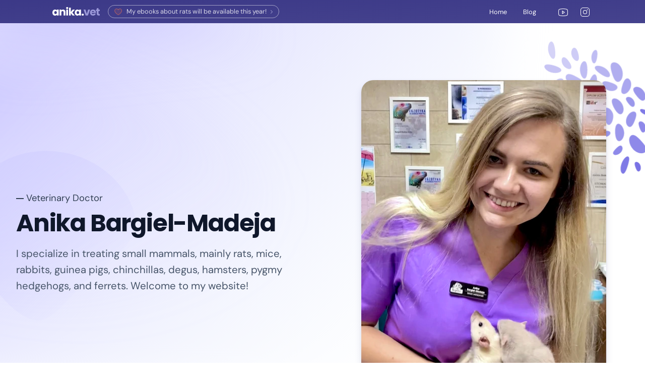

--- FILE ---
content_type: text/html;charset=utf-8
request_url: https://anika.vet/en
body_size: 31881
content:
<!DOCTYPE html><html lang="en"><head><meta charset="utf-8">
<meta name="viewport" content="width=device-width, initial-scale=1">
<title>Anika Bargiel-Madeja – Veterinary Doctor – Home page</title>
<meta name="apple-mobile-web-app-title" content="Anika.vet">
<link rel="/favicon.ico" href="/favicon.ico" sizes="32x32">
<link rel="icon" href="/icon.svg" type="image/svg+xml">
<link rel="apple-touch-icon" href="/apple-touch-icon.png">
<link rel="manifest" href="/manifest.webmanifest">
<style>@font-face{font-family:"DM Sans";font-weight:100 900;font-style:normal;font-display:swap;src:url('/assets/fonts/dm-sans.ttf') format('truetype');}@font-face{font-family:"Poppins";font-weight:600;font-style:normal;font-display:swap;src:url('/assets/fonts/poppins-600.woff2') format('woff2');}@font-face{font-family:"Poppins";font-weight:700;font-style:normal;font-display:swap;src:url('/assets/fonts/poppins-700.woff2') format('woff2');}</style>
<meta name="description" content="Anika Bargiel-Madeja - veterinary doctor. I specialize in treating small mammals, mainly rats, mice, rabbits, guinea pigs, chinchillas, degus, hamsters, pygmy hedgehogs, and ferrets. Welcome to my website!">
<meta property="og:title" content="Anika Bargiel-Madeja – Veterinary Doctor – Home page">
<style>.my-button.-is-green{--tw-bg-opacity:1;background-color:#059669;background-color:rgb(5 150 105/var(--tw-bg-opacity))}.my-button.-is-dark{--tw-bg-opacity:1;background-color:#1e1b4b;background-color:rgb(30 27 75/var(--tw-bg-opacity))}.my-button a,.my-button span{align-items:center;display:flex;font-size:1rem;font-weight:600;line-height:1.25rem;padding:1rem 1.25rem;--tw-text-opacity:1;color:#f9fafb;color:rgb(249 250 251/var(--tw-text-opacity));text-decoration-line:none}@media (min-width:640px){.my-button a,.my-button span{padding:1.25rem 2rem}}</style>
<style>.my-card h4{color:rgba(15,23,42,.9);font-family:Poppins,ui-sans-serif,system-ui,sans-serif,Apple Color Emoji,Segoe UI Emoji,Segoe UI Symbol,Noto Color Emoji;font-size:1rem;font-weight:600;line-height:1.25rem;margin-bottom:.5rem}@media (min-width:768px){.my-card h4{font-size:1.15rem;line-height:1.5rem}}.my-card h6{color:rgba(15,23,42,.4);font-size:.875rem;line-height:1.1rem;margin-top:auto;padding-top:.5rem}@media (min-width:768px){.my-card h6{font-size:.9rem;line-height:1.6rem}}.my-card.--dark-transparent h4{font-weight:500}</style>
<style>.my-review h6{font-weight:700;margin-top:auto;padding-top:.5rem}</style>
<style>.img-1[data-v-6bd0cdc2],.img-2[data-v-6bd0cdc2],.img-3[data-v-6bd0cdc2]{-webkit-mask-repeat:no-repeat;mask-repeat:no-repeat}.img-1[data-v-6bd0cdc2]{-webkit-mask-image:url("data:image/svg+xml;charset=utf-8,%3Csvg xmlns='http://www.w3.org/2000/svg' width='276' height='288' fill='none'%3E%3Cpath fill='%23D9D9D9' d='M1.301 135.701C-2.872 50.086 24.806 4.961 114.481.591S297.14 59.126 270.9 122.561C201.669 289.923 13.365 383.215 1.301 135.701'/%3E%3C/svg%3E");mask-image:url("data:image/svg+xml;charset=utf-8,%3Csvg xmlns='http://www.w3.org/2000/svg' width='276' height='288' fill='none'%3E%3Cpath fill='%23D9D9D9' d='M1.301 135.701C-2.872 50.086 24.806 4.961 114.481.591S297.14 59.126 270.9 122.561C201.669 289.923 13.365 383.215 1.301 135.701'/%3E%3C/svg%3E")}.img-2[data-v-6bd0cdc2]{-webkit-mask-image:url("data:image/svg+xml;charset=utf-8,%3Csvg xmlns='http://www.w3.org/2000/svg' width='237' height='263' fill='none'%3E%3Cpath fill='%23D9D9D9' d='M221.712 103.683c28.538 70.235 18.644 115.996-54.922 145.888S-2.792 254.173.544 193.549c8.8-159.945 138.663-292.917 221.168-89.866'/%3E%3C/svg%3E");mask-image:url("data:image/svg+xml;charset=utf-8,%3Csvg xmlns='http://www.w3.org/2000/svg' width='237' height='263' fill='none'%3E%3Cpath fill='%23D9D9D9' d='M221.712 103.683c28.538 70.235 18.644 115.996-54.922 145.888S-2.792 254.173.544 193.549c8.8-159.945 138.663-292.917 221.168-89.866'/%3E%3C/svg%3E")}.img-3[data-v-6bd0cdc2]{-webkit-mask-image:url("data:image/svg+xml;charset=utf-8,%3Csvg xmlns='http://www.w3.org/2000/svg' width='198' height='215' fill='none'%3E%3Cpath fill='%23D9D9D9' d='M60.39 192.974C4.224 166.081-15.063 132.81 13.105 73.981c28.169-58.83 100.482-96.545 131.969-57.87 83.075 102.036 77.691 254.611-84.684 176.863'/%3E%3C/svg%3E");mask-image:url("data:image/svg+xml;charset=utf-8,%3Csvg xmlns='http://www.w3.org/2000/svg' width='198' height='215' fill='none'%3E%3Cpath fill='%23D9D9D9' d='M60.39 192.974C4.224 166.081-15.063 132.81 13.105 73.981c28.169-58.83 100.482-96.545 131.969-57.87 83.075 102.036 77.691 254.611-84.684 176.863'/%3E%3C/svg%3E")}</style>
<style>/*! tailwindcss v3.4.1 | MIT License | https://tailwindcss.com*/*,:after,:before{border:0 solid #e5e7eb;box-sizing:border-box}:after,:before{--tw-content:""}:host,html{line-height:1.5;-webkit-text-size-adjust:100%;font-family:DM Sans,ui-sans-serif,system-ui,sans-serif,Apple Color Emoji,Segoe UI Emoji,Segoe UI Symbol,Noto Color Emoji;font-feature-settings:normal;font-variation-settings:normal;tab-size:4;-webkit-tap-highlight-color:transparent}body{line-height:inherit;margin:0}hr{border-top-width:1px;color:inherit;height:0}abbr:where([title]){-webkit-text-decoration:underline dotted;text-decoration:underline dotted}h1,h2,h3,h4,h5,h6{font-size:inherit;font-weight:inherit}a{color:inherit;text-decoration:inherit}b,strong{font-weight:bolder}code,kbd,pre,samp{font-family:ui-monospace,SFMono-Regular,Menlo,Monaco,Consolas,Liberation Mono,Courier New,monospace;font-feature-settings:normal;font-size:1em;font-variation-settings:normal}small{font-size:80%}sub,sup{font-size:75%;line-height:0;position:relative;vertical-align:baseline}sub{bottom:-.25em}sup{top:-.5em}table{border-collapse:collapse;border-color:inherit;text-indent:0}button,input,optgroup,select,textarea{color:inherit;font-family:inherit;font-feature-settings:inherit;font-size:100%;font-variation-settings:inherit;font-weight:inherit;line-height:inherit;margin:0;padding:0}button,select{text-transform:none}[type=button],[type=reset],[type=submit],button{-webkit-appearance:button;background-color:transparent;background-image:none}:-moz-focusring{outline:auto}:-moz-ui-invalid{box-shadow:none}progress{vertical-align:baseline}::-webkit-inner-spin-button,::-webkit-outer-spin-button{height:auto}[type=search]{-webkit-appearance:textfield;outline-offset:-2px}::-webkit-search-decoration{-webkit-appearance:none}::-webkit-file-upload-button{-webkit-appearance:button;font:inherit}summary{display:list-item}blockquote,dd,dl,figure,h1,h2,h3,h4,h5,h6,hr,p,pre{margin:0}fieldset{margin:0}fieldset,legend{padding:0}menu,ol,ul{list-style:none;margin:0;padding:0}dialog{padding:0}textarea{resize:vertical}input::placeholder,textarea::placeholder{color:#9ca3af;opacity:1}[role=button],button{cursor:pointer}:disabled{cursor:default}audio,canvas,embed,iframe,img,object,svg,video{display:block;vertical-align:middle}img,video{height:auto;max-width:100%}[hidden]{display:none}[multiple],[type=date],[type=datetime-local],[type=email],[type=month],[type=number],[type=password],[type=search],[type=tel],[type=text],[type=time],[type=url],[type=week],input:where(:not([type])),select,textarea{-webkit-appearance:none;appearance:none;background-color:#fff;border-color:#6b7280;border-radius:0;border-width:1px;font-size:1rem;line-height:1.5rem;padding:.5rem .75rem;--tw-shadow:0 0 #0000}[multiple]:focus,[type=date]:focus,[type=datetime-local]:focus,[type=email]:focus,[type=month]:focus,[type=number]:focus,[type=password]:focus,[type=search]:focus,[type=tel]:focus,[type=text]:focus,[type=time]:focus,[type=url]:focus,[type=week]:focus,input:where(:not([type])):focus,select:focus,textarea:focus{outline:2px solid transparent;outline-offset:2px;--tw-ring-inset:var(--tw-empty,/*!*/ /*!*/);--tw-ring-offset-width:0px;--tw-ring-offset-color:#fff;--tw-ring-color:#2563eb;--tw-ring-offset-shadow:var(--tw-ring-inset) 0 0 0 var(--tw-ring-offset-width) var(--tw-ring-offset-color);--tw-ring-shadow:var(--tw-ring-inset) 0 0 0 calc(1px + var(--tw-ring-offset-width)) var(--tw-ring-color);border-color:#2563eb;box-shadow:/*!*/ /*!*/ 0 0 0 0 #fff,/*!*/ /*!*/ 0 0 0 1px #2563eb,var(--tw-shadow);box-shadow:var(--tw-ring-offset-shadow),var(--tw-ring-shadow),var(--tw-shadow)}input::placeholder,textarea::placeholder{color:#6b7280;opacity:1}::-webkit-datetime-edit-fields-wrapper{padding:0}::-webkit-date-and-time-value{min-height:1.5em;text-align:inherit}::-webkit-datetime-edit{display:inline-flex}::-webkit-datetime-edit,::-webkit-datetime-edit-day-field,::-webkit-datetime-edit-hour-field,::-webkit-datetime-edit-meridiem-field,::-webkit-datetime-edit-millisecond-field,::-webkit-datetime-edit-minute-field,::-webkit-datetime-edit-month-field,::-webkit-datetime-edit-second-field,::-webkit-datetime-edit-year-field{padding-bottom:0;padding-top:0}select{background-image:url("data:image/svg+xml;charset=utf-8,%3Csvg xmlns='http://www.w3.org/2000/svg' fill='none' viewBox='0 0 20 20'%3E%3Cpath stroke='%236b7280' stroke-linecap='round' stroke-linejoin='round' stroke-width='1.5' d='m6 8 4 4 4-4'/%3E%3C/svg%3E");background-position:right .5rem center;background-repeat:no-repeat;background-size:1.5em 1.5em;padding-right:2.5rem;-webkit-print-color-adjust:exact;print-color-adjust:exact}[multiple],[size]:where(select:not([size="1"])){background-image:none;background-position:0 0;background-repeat:unset;background-size:initial;padding-right:.75rem;-webkit-print-color-adjust:unset;print-color-adjust:unset}[type=checkbox],[type=radio]{-webkit-appearance:none;appearance:none;background-color:#fff;background-origin:border-box;border-color:#6b7280;border-width:1px;color:#2563eb;display:inline-block;flex-shrink:0;height:1rem;padding:0;-webkit-print-color-adjust:exact;print-color-adjust:exact;-webkit-user-select:none;user-select:none;vertical-align:middle;width:1rem;--tw-shadow:0 0 #0000}[type=checkbox]{border-radius:0}[type=radio]{border-radius:100%}[type=checkbox]:focus,[type=radio]:focus{outline:2px solid transparent;outline-offset:2px;--tw-ring-inset:var(--tw-empty,/*!*/ /*!*/);--tw-ring-offset-width:2px;--tw-ring-offset-color:#fff;--tw-ring-color:#2563eb;--tw-ring-offset-shadow:var(--tw-ring-inset) 0 0 0 var(--tw-ring-offset-width) var(--tw-ring-offset-color);--tw-ring-shadow:var(--tw-ring-inset) 0 0 0 calc(2px + var(--tw-ring-offset-width)) var(--tw-ring-color);box-shadow:/*!*/ /*!*/ 0 0 0 2px #fff,/*!*/ /*!*/ 0 0 0 4px #2563eb,var(--tw-shadow);box-shadow:var(--tw-ring-offset-shadow),var(--tw-ring-shadow),var(--tw-shadow)}[type=checkbox]:checked,[type=radio]:checked{background-color:currentColor;background-position:50%;background-repeat:no-repeat;background-size:100% 100%;border-color:transparent}[type=checkbox]:checked{background-image:url("data:image/svg+xml;charset=utf-8,%3Csvg xmlns='http://www.w3.org/2000/svg' fill='%23fff' viewBox='0 0 16 16'%3E%3Cpath d='M12.207 4.793a1 1 0 0 1 0 1.414l-5 5a1 1 0 0 1-1.414 0l-2-2a1 1 0 0 1 1.414-1.414L6.5 9.086l4.293-4.293a1 1 0 0 1 1.414 0'/%3E%3C/svg%3E")}@media (forced-colors:active) {[type=checkbox]:checked{-webkit-appearance:auto;appearance:auto}}[type=radio]:checked{background-image:url("data:image/svg+xml;charset=utf-8,%3Csvg xmlns='http://www.w3.org/2000/svg' fill='%23fff' viewBox='0 0 16 16'%3E%3Ccircle cx='8' cy='8' r='3'/%3E%3C/svg%3E")}@media (forced-colors:active) {[type=radio]:checked{-webkit-appearance:auto;appearance:auto}}[type=checkbox]:checked:focus,[type=checkbox]:checked:hover,[type=radio]:checked:focus,[type=radio]:checked:hover{background-color:currentColor;border-color:transparent}[type=checkbox]:indeterminate{background-color:currentColor;background-image:url("data:image/svg+xml;charset=utf-8,%3Csvg xmlns='http://www.w3.org/2000/svg' fill='none' viewBox='0 0 16 16'%3E%3Cpath stroke='%23fff' stroke-linecap='round' stroke-linejoin='round' stroke-width='2' d='M4 8h8'/%3E%3C/svg%3E");background-position:50%;background-repeat:no-repeat;background-size:100% 100%;border-color:transparent}@media (forced-colors:active) {[type=checkbox]:indeterminate{-webkit-appearance:auto;appearance:auto}}[type=checkbox]:indeterminate:focus,[type=checkbox]:indeterminate:hover{background-color:currentColor;border-color:transparent}[type=file]{background:unset;border-color:inherit;border-radius:0;border-width:0;font-size:unset;line-height:inherit;padding:0}[type=file]:focus{outline:1px solid ButtonText;outline:1px auto -webkit-focus-ring-color}*,:after,:before{--tw-border-spacing-x:0;--tw-border-spacing-y:0;--tw-translate-x:0;--tw-translate-y:0;--tw-rotate:0;--tw-skew-x:0;--tw-skew-y:0;--tw-scale-x:1;--tw-scale-y:1;--tw-pan-x: ;--tw-pan-y: ;--tw-pinch-zoom: ;--tw-scroll-snap-strictness:proximity;--tw-gradient-from-position: ;--tw-gradient-via-position: ;--tw-gradient-to-position: ;--tw-ordinal: ;--tw-slashed-zero: ;--tw-numeric-figure: ;--tw-numeric-spacing: ;--tw-numeric-fraction: ;--tw-ring-inset: ;--tw-ring-offset-width:0px;--tw-ring-offset-color:#fff;--tw-ring-color:rgba(59,130,246,.5);--tw-ring-offset-shadow:0 0 #0000;--tw-ring-shadow:0 0 #0000;--tw-shadow:0 0 #0000;--tw-shadow-colored:0 0 #0000;--tw-blur: ;--tw-brightness: ;--tw-contrast: ;--tw-grayscale: ;--tw-hue-rotate: ;--tw-invert: ;--tw-saturate: ;--tw-sepia: ;--tw-drop-shadow: ;--tw-backdrop-blur: ;--tw-backdrop-brightness: ;--tw-backdrop-contrast: ;--tw-backdrop-grayscale: ;--tw-backdrop-hue-rotate: ;--tw-backdrop-invert: ;--tw-backdrop-opacity: ;--tw-backdrop-saturate: ;--tw-backdrop-sepia: }::backdrop{--tw-border-spacing-x:0;--tw-border-spacing-y:0;--tw-translate-x:0;--tw-translate-y:0;--tw-rotate:0;--tw-skew-x:0;--tw-skew-y:0;--tw-scale-x:1;--tw-scale-y:1;--tw-pan-x: ;--tw-pan-y: ;--tw-pinch-zoom: ;--tw-scroll-snap-strictness:proximity;--tw-gradient-from-position: ;--tw-gradient-via-position: ;--tw-gradient-to-position: ;--tw-ordinal: ;--tw-slashed-zero: ;--tw-numeric-figure: ;--tw-numeric-spacing: ;--tw-numeric-fraction: ;--tw-ring-inset: ;--tw-ring-offset-width:0px;--tw-ring-offset-color:#fff;--tw-ring-color:rgba(59,130,246,.5);--tw-ring-offset-shadow:0 0 #0000;--tw-ring-shadow:0 0 #0000;--tw-shadow:0 0 #0000;--tw-shadow-colored:0 0 #0000;--tw-blur: ;--tw-brightness: ;--tw-contrast: ;--tw-grayscale: ;--tw-hue-rotate: ;--tw-invert: ;--tw-saturate: ;--tw-sepia: ;--tw-drop-shadow: ;--tw-backdrop-blur: ;--tw-backdrop-brightness: ;--tw-backdrop-contrast: ;--tw-backdrop-grayscale: ;--tw-backdrop-hue-rotate: ;--tw-backdrop-invert: ;--tw-backdrop-opacity: ;--tw-backdrop-saturate: ;--tw-backdrop-sepia: }.prose{color:#475569;max-width:65ch}.prose :where(p):not(:where([class~=not-prose],[class~=not-prose] *)){margin-bottom:1.25em;margin-top:1.25em;text-wrap:pretty}.prose :where([class~=lead]):not(:where([class~=not-prose],[class~=not-prose] *)){color:var(--tw-prose-lead);font-size:1.25em;line-height:1.6;margin-bottom:1.2em;margin-top:1.2em}.prose :where(a):not(:where([class~=not-prose],[class~=not-prose] *)){color:var(--tw-prose-links);font-weight:500;text-decoration:underline}.prose :where(strong):not(:where([class~=not-prose],[class~=not-prose] *)){color:var(--tw-prose-bold);font-weight:600}.prose :where(a strong):not(:where([class~=not-prose],[class~=not-prose] *)){color:inherit}.prose :where(blockquote strong):not(:where([class~=not-prose],[class~=not-prose] *)){color:inherit}.prose :where(thead th strong):not(:where([class~=not-prose],[class~=not-prose] *)){color:inherit}.prose :where(ol):not(:where([class~=not-prose],[class~=not-prose] *)){list-style-type:decimal;margin-bottom:1.25em;margin-top:1.25em;padding-left:1.625em}.prose :where(ol[type=A]):not(:where([class~=not-prose],[class~=not-prose] *)){list-style-type:upper-alpha}.prose :where(ol[type=a]):not(:where([class~=not-prose],[class~=not-prose] *)){list-style-type:lower-alpha}.prose :where(ol[type=A s]):not(:where([class~=not-prose],[class~=not-prose] *)){list-style-type:upper-alpha}.prose :where(ol[type=a s]):not(:where([class~=not-prose],[class~=not-prose] *)){list-style-type:lower-alpha}.prose :where(ol[type=I]):not(:where([class~=not-prose],[class~=not-prose] *)){list-style-type:upper-roman}.prose :where(ol[type=i]):not(:where([class~=not-prose],[class~=not-prose] *)){list-style-type:lower-roman}.prose :where(ol[type=I s]):not(:where([class~=not-prose],[class~=not-prose] *)){list-style-type:upper-roman}.prose :where(ol[type=i s]):not(:where([class~=not-prose],[class~=not-prose] *)){list-style-type:lower-roman}.prose :where(ol[type="1"]):not(:where([class~=not-prose],[class~=not-prose] *)){list-style-type:decimal}.prose :where(ul):not(:where([class~=not-prose],[class~=not-prose] *)){list-style-type:disc;margin-bottom:1.25em;margin-top:1.25em;padding-left:1.625em}.prose :where(ol>li):not(:where([class~=not-prose],[class~=not-prose] *))::marker{color:var(--tw-prose-counters);font-weight:400}.prose :where(ul>li):not(:where([class~=not-prose],[class~=not-prose] *))::marker{color:var(--tw-prose-bullets)}.prose :where(dt):not(:where([class~=not-prose],[class~=not-prose] *)){color:var(--tw-prose-headings);font-weight:600;margin-top:1.25em}.prose :where(hr):not(:where([class~=not-prose],[class~=not-prose] *)){border-color:var(--tw-prose-hr);border-top-width:1px;margin-bottom:3em;margin-top:3em}.prose :where(blockquote):not(:where([class~=not-prose],[class~=not-prose] *)){border-left-color:var(--tw-prose-quote-borders);border-left-width:.25rem;color:var(--tw-prose-quotes);font-style:italic;font-weight:500;margin-bottom:1.6em;margin-top:1.6em;padding-left:1em;quotes:"\201C""\201D""\2018""\2019"}.prose :where(blockquote p:first-of-type):not(:where([class~=not-prose],[class~=not-prose] *)):before{content:open-quote}.prose :where(blockquote p:last-of-type):not(:where([class~=not-prose],[class~=not-prose] *)):after{content:close-quote}.prose :where(h1):not(:where([class~=not-prose],[class~=not-prose] *)){color:var(--tw-prose-headings);font-family:Poppins,BlinkMacSystemFont,-apple-system,Segoe UI,Roboto,Oxygen,Ubuntu,Cantarell,Fira Sans,Droid Sans,Helvetica Neue,Helvetica,Arial,sans-serif;font-size:2em;font-weight:800;line-height:1.2;margin-bottom:.8888889em;margin-top:0;text-wrap:balance}.prose :where(h1 strong):not(:where([class~=not-prose],[class~=not-prose] *)){color:inherit;font-weight:900}.prose :where(h2):not(:where([class~=not-prose],[class~=not-prose] *)){color:var(--tw-prose-headings);font-family:Poppins,BlinkMacSystemFont,-apple-system,Segoe UI,Roboto,Oxygen,Ubuntu,Cantarell,Fira Sans,Droid Sans,Helvetica Neue,Helvetica,Arial,sans-serif;font-size:1.4em;font-weight:700;line-height:1.3333333;margin-bottom:1em;margin-top:2em}.prose :where(h2 strong):not(:where([class~=not-prose],[class~=not-prose] *)){color:inherit;font-weight:800}.prose :where(h3):not(:where([class~=not-prose],[class~=not-prose] *)){color:var(--tw-prose-headings);font-family:Poppins,BlinkMacSystemFont,-apple-system,Segoe UI,Roboto,Oxygen,Ubuntu,Cantarell,Fira Sans,Droid Sans,Helvetica Neue,Helvetica,Arial,sans-serif;font-size:1.25em;font-weight:600;line-height:1.6;margin-bottom:.6em;margin-top:1.6em}.prose :where(h3 strong):not(:where([class~=not-prose],[class~=not-prose] *)){color:inherit;font-weight:700}.prose :where(h4):not(:where([class~=not-prose],[class~=not-prose] *)){color:var(--tw-prose-headings);font-family:Poppins,BlinkMacSystemFont,-apple-system,Segoe UI,Roboto,Oxygen,Ubuntu,Cantarell,Fira Sans,Droid Sans,Helvetica Neue,Helvetica,Arial,sans-serif;font-weight:600;line-height:1.5;margin-bottom:.5em;margin-top:1.5em}.prose :where(h4 strong):not(:where([class~=not-prose],[class~=not-prose] *)){color:inherit;font-weight:700}.prose :where(img):not(:where([class~=not-prose],[class~=not-prose] *)){margin-bottom:2em;margin-top:2em}.prose :where(picture):not(:where([class~=not-prose],[class~=not-prose] *)){display:block;margin-bottom:2em;margin-top:2em}.prose :where(kbd):not(:where([class~=not-prose],[class~=not-prose] *)){border-radius:.3125rem;box-shadow:0 0 0 1px rgb(var(--tw-prose-kbd-shadows)/10%),0 3px 0 rgb(var(--tw-prose-kbd-shadows)/10%);color:var(--tw-prose-kbd);font-family:inherit;font-size:.875em;font-weight:500;padding:.1875em .375em}.prose :where(code):not(:where([class~=not-prose],[class~=not-prose] *)){color:var(--tw-prose-code);font-size:.875em;font-weight:600}.prose :where(code):not(:where([class~=not-prose],[class~=not-prose] *)):before{content:"`"}.prose :where(code):not(:where([class~=not-prose],[class~=not-prose] *)):after{content:"`"}.prose :where(a code):not(:where([class~=not-prose],[class~=not-prose] *)){color:inherit}.prose :where(h1 code):not(:where([class~=not-prose],[class~=not-prose] *)){color:inherit}.prose :where(h2 code):not(:where([class~=not-prose],[class~=not-prose] *)){color:inherit;font-size:.875em}.prose :where(h3 code):not(:where([class~=not-prose],[class~=not-prose] *)){color:inherit;font-size:.9em}.prose :where(h4 code):not(:where([class~=not-prose],[class~=not-prose] *)){color:inherit}.prose :where(blockquote code):not(:where([class~=not-prose],[class~=not-prose] *)){color:inherit}.prose :where(thead th code):not(:where([class~=not-prose],[class~=not-prose] *)){color:inherit}.prose :where(pre):not(:where([class~=not-prose],[class~=not-prose] *)){background-color:var(--tw-prose-pre-bg);border-radius:.375rem;color:var(--tw-prose-pre-code);font-size:.875em;font-weight:400;line-height:1.7142857;margin-bottom:1.7142857em;margin-top:1.7142857em;overflow-x:auto;padding:.8571429em 1.1428571em}.prose :where(pre code):not(:where([class~=not-prose],[class~=not-prose] *)){background-color:transparent;border-radius:0;border-width:0;color:inherit;font-family:inherit;font-size:inherit;font-weight:inherit;line-height:inherit;padding:0}.prose :where(pre code):not(:where([class~=not-prose],[class~=not-prose] *)):before{content:none}.prose :where(pre code):not(:where([class~=not-prose],[class~=not-prose] *)):after{content:none}.prose :where(table):not(:where([class~=not-prose],[class~=not-prose] *)){font-size:.875em;line-height:1.7142857;margin-bottom:2em;margin-top:2em;table-layout:auto;text-align:left;width:100%}.prose :where(thead):not(:where([class~=not-prose],[class~=not-prose] *)){border-bottom-color:var(--tw-prose-th-borders);border-bottom-width:1px}.prose :where(thead th):not(:where([class~=not-prose],[class~=not-prose] *)){color:var(--tw-prose-headings);font-weight:600;padding-bottom:.5714286em;padding-left:.5714286em;padding-right:.5714286em;vertical-align:bottom}.prose :where(tbody tr):not(:where([class~=not-prose],[class~=not-prose] *)){border-bottom-color:var(--tw-prose-td-borders);border-bottom-width:1px}.prose :where(tbody tr:last-child):not(:where([class~=not-prose],[class~=not-prose] *)){border-bottom-width:0}.prose :where(tbody td):not(:where([class~=not-prose],[class~=not-prose] *)){vertical-align:baseline}.prose :where(tfoot):not(:where([class~=not-prose],[class~=not-prose] *)){border-top-color:var(--tw-prose-th-borders);border-top-width:1px}.prose :where(tfoot td):not(:where([class~=not-prose],[class~=not-prose] *)){vertical-align:top}.prose :where(figure>*):not(:where([class~=not-prose],[class~=not-prose] *)){margin-bottom:0;margin-top:0}.prose :where(figcaption):not(:where([class~=not-prose],[class~=not-prose] *)){color:var(--tw-prose-captions);font-size:.875em;line-height:1.4285714;margin-top:.8571429em}.prose{--tw-prose-body:#374151;--tw-prose-headings:#111827;--tw-prose-lead:#4b5563;--tw-prose-links:#111827;--tw-prose-bold:#111827;--tw-prose-counters:#6b7280;--tw-prose-bullets:#d1d5db;--tw-prose-hr:#e5e7eb;--tw-prose-quotes:#111827;--tw-prose-quote-borders:#e5e7eb;--tw-prose-captions:#6b7280;--tw-prose-kbd:#111827;--tw-prose-kbd-shadows:17 24 39;--tw-prose-code:#111827;--tw-prose-pre-code:#e5e7eb;--tw-prose-pre-bg:#1f2937;--tw-prose-th-borders:#d1d5db;--tw-prose-td-borders:#e5e7eb;--tw-prose-invert-body:#d1d5db;--tw-prose-invert-headings:#fff;--tw-prose-invert-lead:#9ca3af;--tw-prose-invert-links:#fff;--tw-prose-invert-bold:#fff;--tw-prose-invert-counters:#9ca3af;--tw-prose-invert-bullets:#4b5563;--tw-prose-invert-hr:#374151;--tw-prose-invert-quotes:#f3f4f6;--tw-prose-invert-quote-borders:#374151;--tw-prose-invert-captions:#9ca3af;--tw-prose-invert-kbd:#fff;--tw-prose-invert-kbd-shadows:255 255 255;--tw-prose-invert-code:#fff;--tw-prose-invert-pre-code:#d1d5db;--tw-prose-invert-pre-bg:rgba(0,0,0,.5);--tw-prose-invert-th-borders:#4b5563;--tw-prose-invert-td-borders:#374151;font-size:1rem;line-height:1.55}.prose :where(picture>img):not(:where([class~=not-prose],[class~=not-prose] *)){margin-bottom:0;margin-top:0}.prose :where(video):not(:where([class~=not-prose],[class~=not-prose] *)){margin-bottom:2em;margin-top:2em}.prose :where(li):not(:where([class~=not-prose],[class~=not-prose] *)){margin-bottom:.5em;margin-top:.5em}.prose :where(ol>li):not(:where([class~=not-prose],[class~=not-prose] *)){padding-left:.375em}.prose :where(ul>li):not(:where([class~=not-prose],[class~=not-prose] *)){padding-left:.375em}.prose :where(.prose>ul>li p):not(:where([class~=not-prose],[class~=not-prose] *)){margin-bottom:.75em;margin-top:.75em}.prose :where(.prose>ul>li>:first-child):not(:where([class~=not-prose],[class~=not-prose] *)){margin-top:1.25em}.prose :where(.prose>ul>li>:last-child):not(:where([class~=not-prose],[class~=not-prose] *)){margin-bottom:1.25em}.prose :where(.prose>ol>li>:first-child):not(:where([class~=not-prose],[class~=not-prose] *)){margin-top:1.25em}.prose :where(.prose>ol>li>:last-child):not(:where([class~=not-prose],[class~=not-prose] *)){margin-bottom:1.25em}.prose :where(ul ul,ul ol,ol ul,ol ol):not(:where([class~=not-prose],[class~=not-prose] *)){margin-bottom:.75em;margin-top:.75em}.prose :where(dl):not(:where([class~=not-prose],[class~=not-prose] *)){margin-bottom:1.25em;margin-top:1.25em}.prose :where(dd):not(:where([class~=not-prose],[class~=not-prose] *)){margin-top:.5em;padding-left:1.625em}.prose :where(hr+*):not(:where([class~=not-prose],[class~=not-prose] *)){margin-top:0}.prose :where(h2+*):not(:where([class~=not-prose],[class~=not-prose] *)){margin-top:0}.prose :where(h3+*):not(:where([class~=not-prose],[class~=not-prose] *)){margin-top:0}.prose :where(h4+*):not(:where([class~=not-prose],[class~=not-prose] *)){margin-top:0}.prose :where(thead th:first-child):not(:where([class~=not-prose],[class~=not-prose] *)){padding-left:0}.prose :where(thead th:last-child):not(:where([class~=not-prose],[class~=not-prose] *)){padding-right:0}.prose :where(tbody td,tfoot td):not(:where([class~=not-prose],[class~=not-prose] *)){padding:.5714286em}.prose :where(tbody td:first-child,tfoot td:first-child):not(:where([class~=not-prose],[class~=not-prose] *)){padding-left:0}.prose :where(tbody td:last-child,tfoot td:last-child):not(:where([class~=not-prose],[class~=not-prose] *)){padding-right:0}.prose :where(figure):not(:where([class~=not-prose],[class~=not-prose] *)){margin-bottom:2em;margin-top:2em}.prose :where(.prose>:first-child):not(:where([class~=not-prose],[class~=not-prose] *)){margin-top:0}.prose :where(.prose>:last-child):not(:where([class~=not-prose],[class~=not-prose] *)){margin-bottom:0}.prose :where(h1+p):not(:where([class~=not-prose],[class~=not-prose] *)){color:#0f172a;font-size:1.1rem;font-weight:500;line-height:1.55}.pointer-events-none{pointer-events:none}.visible{visibility:visible}.absolute{position:absolute}.relative{position:relative}.sticky{position:sticky}.inset-0{inset:0}.-left-1\/3{left:-33.333333%}.-left-10{left:-2.5rem}.-right-1\/3{right:-33.333333%}.-right-10{right:-2.5rem}.-top-0{top:0}.-top-1\/2{top:-50%}.-top-1\/3{top:-33.333333%}.-top-3\/4{top:-75%}.bottom-0{bottom:0}.left-1\/2{left:50%}.right-0{right:0}.right-\[-265px\]{right:-265px}.top-0{top:0}.top-\[-130px\]{top:-130px}.top-\[-1px\]{top:-1px}.-z-10{z-index:-10}.z-10{z-index:10}.z-20{z-index:20}.z-50{z-index:50}.col-span-12{grid-column:span 12/span 12}.col-span-2{grid-column:span 2/span 2}.col-span-full{grid-column:1/-1}.col-start-2{grid-column-start:2}.col-start-3{grid-column-start:3}.row-start-1{grid-row-start:1}.row-start-2{grid-row-start:2}.mx-auto{margin-left:auto;margin-right:auto}.mb-12{margin-bottom:3rem}.mb-2{margin-bottom:.5rem}.mb-20{margin-bottom:5rem}.mb-6{margin-bottom:1.5rem}.ml-2{margin-left:.5rem}.ml-3{margin-left:.75rem}.ml-auto{margin-left:auto}.mr-1{margin-right:.25rem}.mr-2{margin-right:.5rem}.mt-0{margin-top:0}.mt-10{margin-top:2.5rem}.mt-14{margin-top:3.5rem}.mt-16{margin-top:4rem}.mt-2{margin-top:.5rem}.mt-3{margin-top:.75rem}.mt-4{margin-top:1rem}.mt-5{margin-top:1.25rem}.mt-6{margin-top:1.5rem}.mt-8{margin-top:2rem}.mt-auto{margin-top:auto}.block{display:block}.inline-block{display:inline-block}.flex{display:flex}.grid{display:grid}.hidden{display:none}.aspect-video{aspect-ratio:16/9}.h-4{height:1rem}.h-5{height:1.25rem}.h-6{height:1.5rem}.h-\[215px\]{height:215px}.h-\[263px\]{height:263px}.h-\[288px\]{height:288px}.h-\[450px\]{height:450px}.h-full{height:100%}.min-h-\[calc\(100vh-100px\)\]{min-height:calc(100vh - 100px)}.min-h-\[calc\(100vh-45px\)\]{min-height:calc(100vh - 45px)}.w-1\/2{width:50%}.w-4\/5{width:80%}.w-5{width:1.25rem}.w-6{width:1.5rem}.w-\[199px\]{width:199px}.w-\[238px\]{width:238px}.w-\[276px\]{width:276px}.w-\[450px\]{width:450px}.w-full{width:100%}.max-w-3xl{max-width:48rem}.max-w-7xl{max-width:80rem}.max-w-\[15px\]{max-width:15px}.max-w-\[486px\]{max-width:486px}.max-w-lg{max-width:32rem}.flex-none{flex:none}.-translate-x-1\/2{--tw-translate-x:-50%;transform:translate(-50%,var(--tw-translate-y)) rotate(var(--tw-rotate)) skewX(var(--tw-skew-x)) skewY(var(--tw-skew-y)) scaleX(var(--tw-scale-x)) scaleY(var(--tw-scale-y));transform:translate(var(--tw-translate-x),var(--tw-translate-y)) rotate(var(--tw-rotate)) skewX(var(--tw-skew-x)) skewY(var(--tw-skew-y)) scaleX(var(--tw-scale-x)) scaleY(var(--tw-scale-y))}.-translate-x-5{--tw-translate-x:-1.25rem;transform:translate(-1.25rem,var(--tw-translate-y)) rotate(var(--tw-rotate)) skewX(var(--tw-skew-x)) skewY(var(--tw-skew-y)) scaleX(var(--tw-scale-x)) scaleY(var(--tw-scale-y));transform:translate(var(--tw-translate-x),var(--tw-translate-y)) rotate(var(--tw-rotate)) skewX(var(--tw-skew-x)) skewY(var(--tw-skew-y)) scaleX(var(--tw-scale-x)) scaleY(var(--tw-scale-y))}.-translate-y-5{--tw-translate-y:-1.25rem;transform:translate(var(--tw-translate-x),-1.25rem) rotate(var(--tw-rotate)) skewX(var(--tw-skew-x)) skewY(var(--tw-skew-y)) scaleX(var(--tw-scale-x)) scaleY(var(--tw-scale-y));transform:translate(var(--tw-translate-x),var(--tw-translate-y)) rotate(var(--tw-rotate)) skewX(var(--tw-skew-x)) skewY(var(--tw-skew-y)) scaleX(var(--tw-scale-x)) scaleY(var(--tw-scale-y))}.translate-x-0{--tw-translate-x:0px;transform:translateY(var(--tw-translate-y)) rotate(var(--tw-rotate)) skewX(var(--tw-skew-x)) skewY(var(--tw-skew-y)) scaleX(var(--tw-scale-x)) scaleY(var(--tw-scale-y));transform:translate(var(--tw-translate-x),var(--tw-translate-y)) rotate(var(--tw-rotate)) skewX(var(--tw-skew-x)) skewY(var(--tw-skew-y)) scaleX(var(--tw-scale-x)) scaleY(var(--tw-scale-y))}.translate-x-5{--tw-translate-x:1.25rem;transform:translate(1.25rem,var(--tw-translate-y)) rotate(var(--tw-rotate)) skewX(var(--tw-skew-x)) skewY(var(--tw-skew-y)) scaleX(var(--tw-scale-x)) scaleY(var(--tw-scale-y));transform:translate(var(--tw-translate-x),var(--tw-translate-y)) rotate(var(--tw-rotate)) skewX(var(--tw-skew-x)) skewY(var(--tw-skew-y)) scaleX(var(--tw-scale-x)) scaleY(var(--tw-scale-y))}.translate-y-0{--tw-translate-y:0px;transform:translate(var(--tw-translate-x)) rotate(var(--tw-rotate)) skewX(var(--tw-skew-x)) skewY(var(--tw-skew-y)) scaleX(var(--tw-scale-x)) scaleY(var(--tw-scale-y));transform:translate(var(--tw-translate-x),var(--tw-translate-y)) rotate(var(--tw-rotate)) skewX(var(--tw-skew-x)) skewY(var(--tw-skew-y)) scaleX(var(--tw-scale-x)) scaleY(var(--tw-scale-y))}.translate-y-20{--tw-translate-y:5rem;transform:translate(var(--tw-translate-x),5rem) rotate(var(--tw-rotate)) skewX(var(--tw-skew-x)) skewY(var(--tw-skew-y)) scaleX(var(--tw-scale-x)) scaleY(var(--tw-scale-y));transform:translate(var(--tw-translate-x),var(--tw-translate-y)) rotate(var(--tw-rotate)) skewX(var(--tw-skew-x)) skewY(var(--tw-skew-y)) scaleX(var(--tw-scale-x)) scaleY(var(--tw-scale-y))}.translate-y-5{--tw-translate-y:1.25rem;transform:translate(var(--tw-translate-x),1.25rem) rotate(var(--tw-rotate)) skewX(var(--tw-skew-x)) skewY(var(--tw-skew-y)) scaleX(var(--tw-scale-x)) scaleY(var(--tw-scale-y));transform:translate(var(--tw-translate-x),var(--tw-translate-y)) rotate(var(--tw-rotate)) skewX(var(--tw-skew-x)) skewY(var(--tw-skew-y)) scaleX(var(--tw-scale-x)) scaleY(var(--tw-scale-y))}.scale-100{--tw-scale-x:1;--tw-scale-y:1;transform:translate(var(--tw-translate-x),var(--tw-translate-y)) rotate(var(--tw-rotate)) skewX(var(--tw-skew-x)) skewY(var(--tw-skew-y)) scaleX(1) scaleY(1);transform:translate(var(--tw-translate-x),var(--tw-translate-y)) rotate(var(--tw-rotate)) skewX(var(--tw-skew-x)) skewY(var(--tw-skew-y)) scaleX(var(--tw-scale-x)) scaleY(var(--tw-scale-y))}.scale-50{--tw-scale-x:.5;--tw-scale-y:.5;transform:translate(var(--tw-translate-x),var(--tw-translate-y)) rotate(var(--tw-rotate)) skewX(var(--tw-skew-x)) skewY(var(--tw-skew-y)) scaleX(.5) scaleY(.5);transform:translate(var(--tw-translate-x),var(--tw-translate-y)) rotate(var(--tw-rotate)) skewX(var(--tw-skew-x)) skewY(var(--tw-skew-y)) scaleX(var(--tw-scale-x)) scaleY(var(--tw-scale-y))}.scale-75{--tw-scale-x:.75;--tw-scale-y:.75;transform:translate(var(--tw-translate-x),var(--tw-translate-y)) rotate(var(--tw-rotate)) skewX(var(--tw-skew-x)) skewY(var(--tw-skew-y)) scaleX(.75) scaleY(.75);transform:translate(var(--tw-translate-x),var(--tw-translate-y)) rotate(var(--tw-rotate)) skewX(var(--tw-skew-x)) skewY(var(--tw-skew-y)) scaleX(var(--tw-scale-x)) scaleY(var(--tw-scale-y))}.scale-95{--tw-scale-x:.95;--tw-scale-y:.95;transform:translate(var(--tw-translate-x),var(--tw-translate-y)) rotate(var(--tw-rotate)) skewX(var(--tw-skew-x)) skewY(var(--tw-skew-y)) scaleX(.95) scaleY(.95);transform:translate(var(--tw-translate-x),var(--tw-translate-y)) rotate(var(--tw-rotate)) skewX(var(--tw-skew-x)) skewY(var(--tw-skew-y)) scaleX(var(--tw-scale-x)) scaleY(var(--tw-scale-y))}@keyframes pulse{50%{opacity:.5}}.animate-pulse{animation:pulse 2s cubic-bezier(.4,0,.6,1) infinite}.cursor-pointer{cursor:pointer}.grid-flow-col{grid-auto-flow:column}.grid-cols-1{grid-template-columns:repeat(1,minmax(0,1fr))}.grid-cols-12{grid-template-columns:repeat(12,minmax(0,1fr))}.grid-cols-2{grid-template-columns:repeat(2,minmax(0,1fr))}.grid-cols-3{grid-template-columns:repeat(3,minmax(0,1fr))}.grid-cols-4{grid-template-columns:repeat(4,minmax(0,1fr))}.grid-cols-6{grid-template-columns:repeat(6,minmax(0,1fr))}.grid-cols-\[150px_1fr\]{grid-template-columns:150px 1fr}.grid-rows-2{grid-template-rows:repeat(2,minmax(0,1fr))}.flex-col{flex-direction:column}.place-items-center{place-items:center}.items-center{align-items:center}.justify-end{justify-content:flex-end}.justify-center{justify-content:center}.gap-10{gap:2.5rem}.gap-2{gap:.5rem}.gap-4{gap:1rem}.gap-x-6{column-gap:1.5rem}.gap-y-2{row-gap:.5rem}.gap-y-6{row-gap:1.5rem}.overflow-hidden{overflow:hidden}.rounded{border-radius:.25rem}.rounded-2xl{border-radius:1rem}.rounded-3xl{border-radius:1.5rem}.rounded-full{border-radius:9999px}.rounded-lg{border-radius:.5rem}.border{border-width:1px}.border-white\/50{border-color:hsla(0,0%,100%,.5)}.bg-black\/5{background-color:rgba(0,0,0,.05)}.bg-indigo-900{--tw-bg-opacity:1;background-color:#312e81;background-color:rgb(49 46 129/var(--tw-bg-opacity))}.bg-white{--tw-bg-opacity:1;background-color:#fff;background-color:rgb(255 255 255/var(--tw-bg-opacity))}.bg-gradient-to-b{background-image:linear-gradient(to bottom,var(--tw-gradient-stops))}.bg-gradient-to-br{background-image:linear-gradient(to bottom right,var(--tw-gradient-stops))}.from-indigo-50{--tw-gradient-from:#eef2ff var(--tw-gradient-from-position);--tw-gradient-to:rgba(238,242,255,0) var(--tw-gradient-to-position);--tw-gradient-stops:var(--tw-gradient-from),var(--tw-gradient-to)}.from-indigo-900\/95{--tw-gradient-from:rgba(49,46,129,.95) var(--tw-gradient-from-position);--tw-gradient-to:rgba(49,46,129,0) var(--tw-gradient-to-position);--tw-gradient-stops:var(--tw-gradient-from),var(--tw-gradient-to)}.from-indigo-950\/95{--tw-gradient-from:rgba(30,27,75,.95) var(--tw-gradient-from-position);--tw-gradient-to:rgba(30,27,75,0) var(--tw-gradient-to-position);--tw-gradient-stops:var(--tw-gradient-from),var(--tw-gradient-to)}.from-violet-100\/80{--tw-gradient-from:rgba(237,233,254,.8) var(--tw-gradient-from-position);--tw-gradient-to:rgba(237,233,254,0) var(--tw-gradient-to-position);--tw-gradient-stops:var(--tw-gradient-from),var(--tw-gradient-to)}.from-violet-50{--tw-gradient-from:#f5f3ff var(--tw-gradient-from-position);--tw-gradient-to:rgba(245,243,255,0) var(--tw-gradient-to-position);--tw-gradient-stops:var(--tw-gradient-from),var(--tw-gradient-to)}.via-violet-200\/40{--tw-gradient-to:rgba(221,214,254,0) var(--tw-gradient-to-position);--tw-gradient-stops:var(--tw-gradient-from),rgba(221,214,254,.4) var(--tw-gradient-via-position),var(--tw-gradient-to)}.to-indigo-200\/50{--tw-gradient-to:rgba(199,210,254,.5) var(--tw-gradient-to-position)}.to-indigo-900\/90{--tw-gradient-to:rgba(49,46,129,.9) var(--tw-gradient-to-position)}.to-transparent{--tw-gradient-to:transparent var(--tw-gradient-to-position)}.to-violet-50{--tw-gradient-to:#f5f3ff var(--tw-gradient-to-position)}.bg-\[length\:200\%_100\%\]{background-size:200% 100%}.bg-\[0\%_100\%\]{background-position:0 100%}.object-cover{object-fit:cover}.p-6{padding:1.5rem}.p-8{padding:2rem}.px-2{padding-left:.5rem;padding-right:.5rem}.px-3{padding-left:.75rem;padding-right:.75rem}.px-4{padding-left:1rem;padding-right:1rem}.px-5{padding-left:1.25rem;padding-right:1.25rem}.px-6{padding-left:1.5rem;padding-right:1.5rem}.py-1{padding-bottom:.25rem;padding-top:.25rem}.py-2{padding-bottom:.5rem;padding-top:.5rem}.py-2\.5{padding-bottom:.625rem;padding-top:.625rem}.py-24{padding-bottom:6rem;padding-top:6rem}.py-4{padding-bottom:1rem;padding-top:1rem}.py-6{padding-bottom:1.5rem;padding-top:1.5rem}.pb-10{padding-bottom:2.5rem}.pb-16{padding-bottom:4rem}.pb-20{padding-bottom:5rem}.pb-32{padding-bottom:8rem}.pl-3{padding-left:.75rem}.pl-8{padding-left:2rem}.pr-2{padding-right:.5rem}.pt-10{padding-top:2.5rem}.pt-14{padding-top:3.5rem}.pt-16{padding-top:4rem}.pt-2{padding-top:.5rem}.pt-20{padding-top:5rem}.pt-5{padding-top:1.25rem}.pt-\[100\%\]{padding-top:100%}.text-center{text-align:center}.text-right{text-align:right}.font-display{font-family:Poppins,ui-sans-serif,system-ui,sans-serif,Apple Color Emoji,Segoe UI Emoji,Segoe UI Symbol,Noto Color Emoji}.text-3xl{font-size:1.75rem;line-height:2rem}.text-5xl{font-size:2.75rem;line-height:1}.text-\[0\.800rem\]{font-size:.8rem}.text-base{font-size:1rem;line-height:1.5rem}.text-lg{font-size:1.15rem;line-height:1.75rem}.text-sm{font-size:.9rem;line-height:1.6rem}.text-xs{font-size:.875rem;line-height:1.1rem}.font-bold{font-weight:700}.font-normal{font-weight:400}.font-semibold{font-weight:600}.leading-5{line-height:1.25rem}.tracking-normal{letter-spacing:0}.tracking-tight{letter-spacing:-.025em}.text-gray-50{--tw-text-opacity:1;color:#f9fafb;color:rgb(249 250 251/var(--tw-text-opacity))}.text-gray-500{--tw-text-opacity:1;color:#6b7280;color:rgb(107 114 128/var(--tw-text-opacity))}.text-gray-600{--tw-text-opacity:1;color:#4b5563;color:rgb(75 85 99/var(--tw-text-opacity))}.text-gray-900{--tw-text-opacity:1;color:#111827;color:rgb(17 24 39/var(--tw-text-opacity))}.text-indigo-600{--tw-text-opacity:1;color:#4f46e5;color:rgb(79 70 229/var(--tw-text-opacity))}.text-indigo-700{--tw-text-opacity:1;color:#4338ca;color:rgb(67 56 202/var(--tw-text-opacity))}.text-indigo-900{--tw-text-opacity:1;color:#312e81;color:rgb(49 46 129/var(--tw-text-opacity))}.text-slate-100{--tw-text-opacity:1;color:#f1f5f9;color:rgb(241 245 249/var(--tw-text-opacity))}.text-slate-400{--tw-text-opacity:1;color:#94a3b8;color:rgb(148 163 184/var(--tw-text-opacity))}.text-slate-600{--tw-text-opacity:1;color:#475569;color:rgb(71 85 105/var(--tw-text-opacity))}.text-slate-700{--tw-text-opacity:1;color:#334155;color:rgb(51 65 85/var(--tw-text-opacity))}.text-slate-800{--tw-text-opacity:1;color:#1e293b;color:rgb(30 41 59/var(--tw-text-opacity))}.text-slate-900{--tw-text-opacity:1;color:#0f172a;color:rgb(15 23 42/var(--tw-text-opacity))}.text-slate-900\/90{color:rgba(15,23,42,.9)}.text-white{--tw-text-opacity:1;color:#fff;color:rgb(255 255 255/var(--tw-text-opacity))}.text-white\/100{color:#fff}.text-white\/80{color:hsla(0,0%,100%,.8)}.underline{text-decoration-line:underline}.no-underline{text-decoration-line:none}.opacity-0{opacity:0}.opacity-100{opacity:1}.shadow-lg{--tw-shadow:0 8px 15px rgba(15,23,42,.08),0 3px 6px rgba(15,23,42,.08);--tw-shadow-colored:0 8px 15px var(--tw-shadow-color),0 3px 6px var(--tw-shadow-color);box-shadow:0 0 #0000,0 0 #0000,0 8px 15px rgba(15,23,42,.08),0 3px 6px rgba(15,23,42,.08);box-shadow:var(--tw-ring-offset-shadow,0 0 #0000),var(--tw-ring-shadow,0 0 #0000),var(--tw-shadow)}.shadow-xl{--tw-shadow:2px 11px 16px rgba(15,23,42,.17),0 1px 6px rgba(15,23,42,.17),3px 23px 24px rgba(15,23,42,.17);--tw-shadow-colored:2px 11px 16px var(--tw-shadow-color),0 1px 6px var(--tw-shadow-color),3px 23px 24px var(--tw-shadow-color);box-shadow:0 0 #0000,0 0 #0000,2px 11px 16px rgba(15,23,42,.17),0 1px 6px rgba(15,23,42,.17),3px 23px 24px rgba(15,23,42,.17);box-shadow:var(--tw-ring-offset-shadow,0 0 #0000),var(--tw-ring-shadow,0 0 #0000),var(--tw-shadow)}.shadow-indigo-600\/5{--tw-shadow-color:rgba(79,70,229,.05);--tw-shadow:var(--tw-shadow-colored)}.shadow-indigo-900\/10{--tw-shadow-color:rgba(49,46,129,.1);--tw-shadow:var(--tw-shadow-colored)}.shadow-violet-100\/20{--tw-shadow-color:rgba(237,233,254,.2);--tw-shadow:var(--tw-shadow-colored)}.backdrop-blur{--tw-backdrop-blur:blur(8px);-webkit-backdrop-filter:blur(8px) var(--tw-backdrop-brightness) var(--tw-backdrop-contrast) var(--tw-backdrop-grayscale) var(--tw-backdrop-hue-rotate) var(--tw-backdrop-invert) var(--tw-backdrop-opacity) var(--tw-backdrop-saturate) var(--tw-backdrop-sepia);backdrop-filter:blur(8px) var(--tw-backdrop-brightness) var(--tw-backdrop-contrast) var(--tw-backdrop-grayscale) var(--tw-backdrop-hue-rotate) var(--tw-backdrop-invert) var(--tw-backdrop-opacity) var(--tw-backdrop-saturate) var(--tw-backdrop-sepia);-webkit-backdrop-filter:var(--tw-backdrop-blur) var(--tw-backdrop-brightness) var(--tw-backdrop-contrast) var(--tw-backdrop-grayscale) var(--tw-backdrop-hue-rotate) var(--tw-backdrop-invert) var(--tw-backdrop-opacity) var(--tw-backdrop-saturate) var(--tw-backdrop-sepia);backdrop-filter:var(--tw-backdrop-blur) var(--tw-backdrop-brightness) var(--tw-backdrop-contrast) var(--tw-backdrop-grayscale) var(--tw-backdrop-hue-rotate) var(--tw-backdrop-invert) var(--tw-backdrop-opacity) var(--tw-backdrop-saturate) var(--tw-backdrop-sepia)}.backdrop-blur-md{--tw-backdrop-blur:blur(12px);-webkit-backdrop-filter:blur(12px) var(--tw-backdrop-brightness) var(--tw-backdrop-contrast) var(--tw-backdrop-grayscale) var(--tw-backdrop-hue-rotate) var(--tw-backdrop-invert) var(--tw-backdrop-opacity) var(--tw-backdrop-saturate) var(--tw-backdrop-sepia);backdrop-filter:blur(12px) var(--tw-backdrop-brightness) var(--tw-backdrop-contrast) var(--tw-backdrop-grayscale) var(--tw-backdrop-hue-rotate) var(--tw-backdrop-invert) var(--tw-backdrop-opacity) var(--tw-backdrop-saturate) var(--tw-backdrop-sepia);-webkit-backdrop-filter:var(--tw-backdrop-blur) var(--tw-backdrop-brightness) var(--tw-backdrop-contrast) var(--tw-backdrop-grayscale) var(--tw-backdrop-hue-rotate) var(--tw-backdrop-invert) var(--tw-backdrop-opacity) var(--tw-backdrop-saturate) var(--tw-backdrop-sepia);backdrop-filter:var(--tw-backdrop-blur) var(--tw-backdrop-brightness) var(--tw-backdrop-contrast) var(--tw-backdrop-grayscale) var(--tw-backdrop-hue-rotate) var(--tw-backdrop-invert) var(--tw-backdrop-opacity) var(--tw-backdrop-saturate) var(--tw-backdrop-sepia)}.transition{transition-duration:.15s;transition-property:color,background-color,border-color,text-decoration-color,fill,stroke,opacity,box-shadow,transform,filter,-webkit-backdrop-filter;transition-property:color,background-color,border-color,text-decoration-color,fill,stroke,opacity,box-shadow,transform,filter,backdrop-filter;transition-property:color,background-color,border-color,text-decoration-color,fill,stroke,opacity,box-shadow,transform,filter,backdrop-filter,-webkit-backdrop-filter;transition-timing-function:cubic-bezier(.4,0,.2,1)}.transition-all{transition-duration:.15s;transition-property:all;transition-timing-function:cubic-bezier(.4,0,.2,1)}.duration-1000{transition-duration:1s}.duration-700{transition-duration:.7s}.duration-\[0\.3s\]{transition-duration:.3s}.ease-\[ease\]{transition-timing-function:ease}@media (min-width:768px){.md\:prose-md{font-size:1.07rem;line-height:1.65}.md\:prose-md :where(h1+p):not(:where([class~=not-prose],[class~=not-prose] *)){font-size:1.15rem}}.hover\:scale-105:hover{--tw-scale-x:1.05;--tw-scale-y:1.05;transform:translate(var(--tw-translate-x),var(--tw-translate-y)) rotate(var(--tw-rotate)) skewX(var(--tw-skew-x)) skewY(var(--tw-skew-y)) scaleX(1.05) scaleY(1.05);transform:translate(var(--tw-translate-x),var(--tw-translate-y)) rotate(var(--tw-rotate)) skewX(var(--tw-skew-x)) skewY(var(--tw-skew-y)) scaleX(var(--tw-scale-x)) scaleY(var(--tw-scale-y))}.hover\:bg-\[100\%_50\%\]:hover{background-position:100% 50%}.hover\:text-white\/90:hover{color:hsla(0,0%,100%,.9)}.hover\:underline:hover{text-decoration-line:underline}.hover\:opacity-90:hover{opacity:.9}.hover\:shadow-indigo-950\/30:hover{--tw-shadow-color:rgba(30,27,75,.3);--tw-shadow:var(--tw-shadow-colored)}.hover\:active\:scale-100:active:hover{--tw-scale-x:1;--tw-scale-y:1;transform:translate(var(--tw-translate-x),var(--tw-translate-y)) rotate(var(--tw-rotate)) skewX(var(--tw-skew-x)) skewY(var(--tw-skew-y)) scaleX(1) scaleY(1);transform:translate(var(--tw-translate-x),var(--tw-translate-y)) rotate(var(--tw-rotate)) skewX(var(--tw-skew-x)) skewY(var(--tw-skew-y)) scaleX(var(--tw-scale-x)) scaleY(var(--tw-scale-y))}@media not all and (min-width:1024px){.max-lg\:col-start-3{grid-column-start:3}.max-lg\:col-start-4{grid-column-start:4}.max-lg\:col-start-5{grid-column-start:5}}@media (min-width:530px){.min-\[530px\]\:right-\[-280px\]{right:-280px}.min-\[530px\]\:right-\[-350px\]{right:-350px}.min-\[530px\]\:top-\[-160px\]{top:-160px}.min-\[530px\]\:block{display:block}}@media (min-width:640px){.sm\:right-\[-180px\]{right:-180px}.sm\:right-\[-190px\]{right:-190px}.sm\:right-\[-195px\]{right:-195px}.sm\:top-\[-140px\]{top:-140px}.sm\:top-\[-190px\]{top:-190px}.sm\:top-\[-70px\]{top:-70px}.sm\:mx-0{margin-left:0;margin-right:0}.sm\:mb-0{margin-bottom:0}.sm\:block{display:block}.sm\:scale-50{--tw-scale-x:.5;--tw-scale-y:.5;transform:translate(var(--tw-translate-x),var(--tw-translate-y)) rotate(var(--tw-rotate)) skewX(var(--tw-skew-x)) skewY(var(--tw-skew-y)) scaleX(.5) scaleY(.5);transform:translate(var(--tw-translate-x),var(--tw-translate-y)) rotate(var(--tw-rotate)) skewX(var(--tw-skew-x)) skewY(var(--tw-skew-y)) scaleX(var(--tw-scale-x)) scaleY(var(--tw-scale-y))}.sm\:grid-cols-2{grid-template-columns:repeat(2,minmax(0,1fr))}.sm\:grid-cols-3{grid-template-columns:repeat(3,minmax(0,1fr))}.sm\:gap-10{gap:2.5rem}.sm\:gap-12{gap:3rem}.sm\:gap-6{gap:1.5rem}.sm\:px-6{padding-left:1.5rem;padding-right:1.5rem}.sm\:px-8{padding-left:2rem;padding-right:2rem}.sm\:py-32{padding-bottom:8rem;padding-top:8rem}.sm\:py-5{padding-bottom:1.25rem;padding-top:1.25rem}.sm\:pb-14{padding-bottom:3.5rem}.sm\:pb-20{padding-bottom:5rem}.sm\:pb-32{padding-bottom:8rem}.sm\:pt-14{padding-top:3.5rem}.sm\:pt-20{padding-top:5rem}.sm\:text-5xl{font-size:2.75rem;line-height:1}.sm\:text-6xl{font-size:3rem;line-height:1}}@media (min-width:768px){.md\:mt-3{margin-top:.75rem}.md\:block{display:block}.md\:inline-block{display:inline-block}.md\:inline{display:inline}.md\:max-w-2xl{max-width:42rem}.md\:gap-4{gap:1rem}.md\:gap-8{gap:2rem}.md\:gap-y-6{row-gap:1.5rem}.md\:p-8{padding:2rem}.md\:px-4{padding-left:1rem;padding-right:1rem}.md\:pb-12{padding-bottom:3rem}.md\:pb-28{padding-bottom:7rem}.md\:pb-40{padding-bottom:10rem}.md\:pl-9{padding-left:2.25rem}.md\:pr-6{padding-right:1.5rem}.md\:pt-24{padding-top:6rem}.md\:pt-8{padding-top:2rem}.md\:text-2xl{font-size:1.38rem;line-height:2.1rem}.md\:text-4xl{font-size:2.25rem;line-height:2.5rem}.md\:text-5xl{font-size:2.75rem;line-height:1}.md\:text-base{font-size:1rem;line-height:1.5rem}.md\:text-lg{font-size:1.15rem;line-height:1.75rem}.md\:text-sm{font-size:.9rem;line-height:1.6rem}.md\:text-xl{font-size:1.275rem;line-height:2rem}.md\:leading-6{line-height:1.5rem}.md\:leading-7{line-height:1.75rem}.md\:leading-9{line-height:2.25rem}}@media (min-width:1024px){.lg\:static{position:static}.lg\:-bottom-20{bottom:-5rem}.lg\:-left-10{left:-2.5rem}.lg\:-right-28{right:-7rem}.lg\:-top-28{top:-7rem}.lg\:right-\[-35px\]{right:-35px}.lg\:right-\[-55px\]{right:-55px}.lg\:right-\[-80px\]{right:-80px}.lg\:top-\[-100px\]{top:-100px}.lg\:top-\[30px\]{top:30px}.lg\:top-\[45px\]{top:45px}.lg\:col-span-5{grid-column:span 5/span 5}.lg\:col-span-6{grid-column:span 6/span 6}.lg\:col-span-7{grid-column:span 7/span 7}.lg\:-ml-10{margin-left:-2.5rem}.lg\:ml-2{margin-left:.5rem}.lg\:ml-4{margin-left:1rem}.lg\:ml-\[20px\]{margin-left:20px}.lg\:mr-4{margin-right:1rem}.lg\:mt-0{margin-top:0}.lg\:block{display:block}.lg\:flex{display:flex}.lg\:min-h-\[384px\]{min-height:384px}.lg\:min-h-\[870px\]{min-height:870px}.lg\:max-w-2xl{max-width:42rem}.lg\:max-w-6xl{max-width:72rem}.lg\:max-w-7xl{max-width:80rem}.lg\:scale-100{--tw-scale-x:1;--tw-scale-y:1;transform:translate(var(--tw-translate-x),var(--tw-translate-y)) rotate(var(--tw-rotate)) skewX(var(--tw-skew-x)) skewY(var(--tw-skew-y)) scaleX(1) scaleY(1);transform:translate(var(--tw-translate-x),var(--tw-translate-y)) rotate(var(--tw-rotate)) skewX(var(--tw-skew-x)) skewY(var(--tw-skew-y)) scaleX(var(--tw-scale-x)) scaleY(var(--tw-scale-y))}.lg\:grid-cols-1{grid-template-columns:repeat(1,minmax(0,1fr))}.lg\:grid-cols-12{grid-template-columns:repeat(12,minmax(0,1fr))}.lg\:grid-cols-2{grid-template-columns:repeat(2,minmax(0,1fr))}.lg\:grid-cols-3{grid-template-columns:repeat(3,minmax(0,1fr))}.lg\:grid-cols-4{grid-template-columns:repeat(4,minmax(0,1fr))}.lg\:gap-16{gap:4rem}.lg\:gap-8{gap:2rem}.lg\:px-12{padding-left:3rem;padding-right:3rem}.lg\:px-16{padding-left:4rem;padding-right:4rem}.lg\:px-3{padding-left:.75rem;padding-right:.75rem}.lg\:px-8{padding-left:2rem;padding-right:2rem}.lg\:py-10{padding-bottom:2.5rem;padding-top:2.5rem}.lg\:py-12{padding-bottom:3rem;padding-top:3rem}.lg\:pl-8{padding-left:2rem}.lg\:pt-2{padding-top:.5rem}.lg\:pt-24{padding-top:6rem}.lg\:text-left{text-align:left}.lg\:text-3xl{font-size:1.75rem;line-height:2rem}.lg\:text-sm{font-size:.9rem;line-height:1.6rem}.lg\:tracking-normal{letter-spacing:0}.lg\:before\:absolute:before{content:var(--tw-content);position:absolute}.lg\:before\:left-\[-20px\]:before{content:var(--tw-content);left:-20px}.lg\:before\:top-1\/2:before{content:var(--tw-content);top:50%}.lg\:before\:h-\[2px\]:before{content:var(--tw-content);height:2px}.lg\:before\:w-\[15px\]:before{content:var(--tw-content);width:15px}.lg\:before\:bg-slate-700:before{content:var(--tw-content);--tw-bg-opacity:1;background-color:#334155;background-color:rgb(51 65 85/var(--tw-bg-opacity))}}@media (min-width:1280px){.xl\:-left-12{left:-3rem}.xl\:-left-16{left:-4rem}.xl\:top-\[15px\]{top:15px}.xl\:col-span-5{grid-column:span 5/span 5}.xl\:col-span-6{grid-column:span 6/span 6}.xl\:col-span-7{grid-column:span 7/span 7}.xl\:ml-0{margin-left:0}.xl\:w-7\/12{width:58.333333%}}.\[\&\>li\:nth-child\(n\+7\)\]\:hidden>li:nth-child(n+7){display:none}</style>
<style>.my-alert>div{margin-left:auto;margin-right:auto}.my-alert a{color:hsla(0,0%,100%,.8);display:inline-block;line-height:1rem;padding:.25rem .5rem .25rem 2rem}@media (min-width:768px){.my-alert a{padding-left:2.25rem;padding-right:1.5rem}}.my-alert a:hover{background-color:rgba(0,0,0,.05);color:#fff}</style>
<link rel="stylesheet" href="/_nuxt/entry.Mexpr2_A.css">
<link rel="modulepreload" as="script" crossorigin href="/_nuxt/entry.ADjJZXQ6.js">
<link rel="modulepreload" as="script" crossorigin href="/_nuxt/document-driven.XJhHZK1W.js">
<link rel="modulepreload" as="script" crossorigin href="/_nuxt/DocumentDrivenEmpty.-XtotQzr.js">
<link rel="modulepreload" as="script" crossorigin href="/_nuxt/MyButton.UL07yRmq.js">
<link rel="modulepreload" as="script" crossorigin href="/_nuxt/slot.hSPTxI3E.js">
<link rel="modulepreload" as="script" crossorigin href="/_nuxt/node.uMQX-T_c.js">
<link rel="modulepreload" as="script" crossorigin href="/_nuxt/gradient.39l3-6xW.js">
<link rel="modulepreload" as="script" crossorigin href="/_nuxt/content.qmYLV4JE.js">
<link rel="modulepreload" as="script" crossorigin href="/_nuxt/head.YOePMBxY.js">
<link rel="modulepreload" as="script" crossorigin href="/_nuxt/homepage.WUs-Fi_3.js">
<link rel="modulepreload" as="script" crossorigin href="/_nuxt/_plugin-vue_export-helper.x3n3nnut.js">
<link rel="modulepreload" as="script" crossorigin href="/_nuxt/ContentRendererMarkdown.wmXd9e7M.js">
<link rel="modulepreload" as="script" crossorigin href="/_nuxt/SectionHero.-MDvm5re.js">
<link rel="modulepreload" as="script" crossorigin href="/_nuxt/SvgBlob.GlRWhgN0.js">
<link rel="modulepreload" as="script" crossorigin href="/_nuxt/index.wQhFK5UC.js">
<link rel="modulepreload" as="script" crossorigin href="/_nuxt/ProseImg.lOUX4HrX.js">
<link rel="modulepreload" as="script" crossorigin href="/_nuxt/SectionAbout.EOzT2U8R.js">
<link rel="modulepreload" as="script" crossorigin href="/_nuxt/ProseA.QtO7T0-3.js">
<link rel="modulepreload" as="script" crossorigin href="/_nuxt/SectionActivity.BnGs4xDV.js">
<link rel="modulepreload" as="script" crossorigin href="/_nuxt/MyCards.AITUCesv.js">
<link rel="modulepreload" as="script" crossorigin href="/_nuxt/MyCard.WKj0EiwF.js">
<link rel="modulepreload" as="script" crossorigin href="/_nuxt/ProseH4.w5hsxQ54.js">
<link rel="modulepreload" as="script" crossorigin href="/_nuxt/ProseP.PHgiq2ZE.js">
<link rel="modulepreload" as="script" crossorigin href="/_nuxt/ProseH6.WR9zgn51.js">
<link rel="modulepreload" as="script" crossorigin href="/_nuxt/SectionExperience.fx99posX.js">
<link rel="modulepreload" as="script" crossorigin href="/_nuxt/SectionAfterHours.TbUT3zJv.js">
<link rel="modulepreload" as="script" crossorigin href="/_nuxt/SectionReviews.H1okACqj.js">
<link rel="modulepreload" as="script" crossorigin href="/_nuxt/MyReviews.F13viQFu.js">
<link rel="modulepreload" as="script" crossorigin href="/_nuxt/MyReview.q8_Saokd.js">
<link rel="modulepreload" as="script" crossorigin href="/_nuxt/SectionProductBanner.4eLtw1Y1.js">
<link rel="prefetch" as="script" crossorigin href="/_nuxt/blog.yKrwhHL4.js">
<link rel="prefetch" as="script" crossorigin href="/_nuxt/blogArchive.SDwf_ePf.js">
<link rel="prefetch" as="script" crossorigin href="/_nuxt/page.YrxfuHyl.js">
<link rel="prefetch" as="script" crossorigin href="/_nuxt/i18n.config.UfJL-Xhm.js">
<link rel="prefetch" as="style" href="/_nuxt/useStudio.OOHmxCca.css">
<link rel="prefetch" as="script" crossorigin href="/_nuxt/useStudio.m8adyvtr.js">
<link rel="prefetch" as="script" crossorigin href="/_nuxt/client-db.Y5hrSmxM.js">
<link rel="prefetch" as="script" crossorigin href="/_nuxt/slugify.dVtTi0Dy.js">
<link rel="prefetch" as="script" crossorigin href="/_nuxt/client-db.viMcrG7O.js">
<link rel="prefetch" as="script" crossorigin href="/_nuxt/error-404.1v1kOPne.js">
<link rel="prefetch" as="script" crossorigin href="/_nuxt/error-500.0ylXex6i.js">
<script type="module" src="/_nuxt/entry.ADjJZXQ6.js" crossorigin></script></head><body><div id="__nuxt"><div><!--[--><!--[--><!----><!--]--><!--[--><div class="sticky top-0 z-50 flex items-center justify-center bg-gradient-to-br from-indigo-900/95 to-indigo-900/90 py-2.5 backdrop-blur-md"><div class="grid w-full grid-cols-[150px_1fr] grid-rows-2 gap-2 px-4 sm:px-6 md:max-w-2xl md:px-4 lg:flex lg:max-w-6xl lg:px-8"><a aria-current="page" href="/en" class="router-link-active router-link-exact-active row-start-2 flex items-center lg:ml-2 lg:mr-4"><svg xmlns="http://www.w3.org/2000/svg" width="94" height="17" fill="none" class="relative top-[-1px]"><path fill="#fff" d="M0 10.948q0-1.807.674-3.173Q1.37 6.41 2.55 5.674a4.9 4.9 0 0 1 2.633-.736q1.243 0 2.17.505.947.504 1.453 1.323v-1.66h3.602v11.726H8.805v-1.66q-.527.82-1.475 1.324Q6.405 17 5.16 17a4.84 4.84 0 0 1-2.611-.735q-1.18-.757-1.875-2.123Q0 12.755 0 10.948m8.805.021q0-1.344-.758-2.122a2.4 2.4 0 0 0-1.812-.778q-1.074 0-1.833.778-.737.756-.737 2.101t.737 2.143a2.47 2.47 0 0 0 1.833.778q1.074 0 1.812-.777.758-.778.758-2.123M21.332 4.98q2.064 0 3.286 1.345 1.243 1.324 1.243 3.656v6.85h-3.58v-6.366q0-1.177-.612-1.828-.61-.652-1.643-.652t-1.643.652-.61 1.828v6.367H14.17V5.106h3.602v1.555a3.7 3.7 0 0 1 1.475-1.218q.927-.463 2.085-.463M29.333 3.888q-.948 0-1.559-.547a1.85 1.85 0 0 1-.59-1.387q0-.84.59-1.387Q28.384 0 29.333 0q.927 0 1.517.567.61.547.61 1.387a1.82 1.82 0 0 1-.61 1.387q-.591.547-1.517.547m1.79 1.218v11.726h-3.602V5.106zM40.074 16.832l-3.58-4.917v4.917H32.89V1.282h3.602v8.594l3.56-4.77h4.445L39.61 10.99l4.929 5.842z"></path><path fill="#fff" d="M44.354 10.948q0-1.807.674-3.173.694-1.365 1.875-2.101a4.9 4.9 0 0 1 2.633-.736q1.242 0 2.17.505.947.504 1.453 1.323v-1.66h3.602v11.726h-3.602v-1.66q-.527.82-1.475 1.324-.926.504-2.17.504a4.84 4.84 0 0 1-2.611-.735q-1.18-.757-1.875-2.123-.675-1.387-.674-3.194m8.805.021q0-1.344-.759-2.122a2.4 2.4 0 0 0-1.811-.778q-1.074 0-1.833.778-.737.756-.737 2.101t.737 2.143a2.47 2.47 0 0 0 1.833.778 2.4 2.4 0 0 0 1.811-.777q.759-.778.759-2.123M60.21 17q-.949 0-1.56-.546a1.85 1.85 0 0 1-.59-1.387q0-.84.59-1.408.611-.568 1.56-.568.926 0 1.516.568.61.567.61 1.408a1.82 1.82 0 0 1-.61 1.387q-.59.546-1.517.546"></path><path fill="#9A97D8" d="m68.255 13.47 2.55-8.364h3.833l-2.086 5.863-2.085 5.863h-4.445l-4.17-11.726h3.855zM86.391 10.78q0 .504-.063 1.05h-8.152q.084 1.095.695 1.682.633.567 1.538.567 1.349 0 1.875-1.135h3.834a5.2 5.2 0 0 1-1.075 2.08 5.2 5.2 0 0 1-1.917 1.45q-1.158.526-2.59.526-1.728 0-3.076-.735a5.24 5.24 0 0 1-2.106-2.102q-.759-1.365-.759-3.194t.737-3.194a5.24 5.24 0 0 1 2.107-2.101q1.348-.735 3.096-.736 1.707 0 3.034.715a5.07 5.07 0 0 1 2.064 2.038q.758 1.324.758 3.089m-3.686-.946q0-.924-.632-1.47-.632-.547-1.58-.547-.906 0-1.537.525-.611.526-.759 1.492zM94 13.785v3.047h-1.833q-1.959 0-3.054-.946-1.095-.967-1.095-3.13V8.09h-1.433V5.106h1.433V2.248h3.602v2.858h2.359V8.09h-2.36v4.707q0 .525.254.757.252.23.842.23z"></path></svg></a><div class="col-span-full"><div class="my-alert relative mx-auto flex items-center overflow-hidden rounded-full border border-white/50 text-[0.800rem]"><svg xmlns="http://www.w3.org/2000/svg" width="16" height="13" fill="none" class="pointer-events-none absolute ml-3 animate-pulse"><g fill="#E26F56" opacity=".8"><path d="M14.631 4.152c0 4.42-6.964 8.17-6.964 8.17S.703 8.571.703 4.151A3.616 3.616 0 0 1 4.319.536c1.512 0 2.808.824 3.348 2.143C8.207 1.36 9.502.536 11.015.536a3.616 3.616 0 0 1 3.616 3.616" opacity=".2"></path><path d="M11.015 0C9.632 0 8.422.595 7.667 1.6 6.912.595 5.702 0 4.319 0A4.156 4.156 0 0 0 .167 4.152c0 4.687 6.95 8.482 7.246 8.638a.54.54 0 0 0 .508 0c.296-.156 7.246-3.95 7.246-8.638A4.156 4.156 0 0 0 11.015 0M7.667 11.705c-1.223-.712-6.429-3.958-6.429-7.553a3.084 3.084 0 0 1 3.08-3.08c1.303 0 2.397.693 2.853 1.807a.536.536 0 0 0 .992 0c.456-1.116 1.55-1.808 2.852-1.808a3.085 3.085 0 0 1 3.08 3.08c0 3.59-5.207 6.841-6.428 7.554"></path></g></svg><div unwrap="p"><p><!--[--><a href="https://www.instagram.com/anika.vet" rel="noopener noreferrer"><!--[-->My ebooks about rats will be available this year!<!--]--></a><!--]--></p></div><svg xmlns="http://www.w3.org/2000/svg" width="13" height="15" fill="none" class="pointer-events-none absolute right-0 ml-3 mr-2 hidden md:inline-block"><path fill="#9B9ACD" d="M5.461 4a.455.455 0 0 0-.326.78l2.75 2.725-2.75 2.726a.455.455 0 0 0 .011.635.464.464 0 0 0 .641.011L8.865 7.83a.455.455 0 0 0 0-.647L5.787 4.134A.46.46 0 0 0 5.461 4"></path></svg></div></div><nav class="row-start-2 ml-auto flex text-right"><ul class="flex items-center"><li class=""><a aria-current="page" href="/en" class="router-link-active router-link-exact-active hidden px-4 py-2 text-[0.800rem] text-white hover:text-white/90 hover:underline md:inline">Home</a><a href="/en/blog" class="px-4 py-2 text-[0.800rem] text-white hover:text-white/90 hover:underline">Blog</a><a href="https://www.youtube.com/@AnikaVet" class="px-3 py-2 text-[0.800rem] text-white hover:text-white/90 hover:underline hover:opacity-90 lg:ml-4" target="_blank"><svg xmlns="http://www.w3.org/2000/svg" width="19" height="15" fill="none" class="inline-block h-4 w-5"><path fill="#fff" d="m12.549 7.064-4.145-2.79a.515.515 0 0 0-.732.166.53.53 0 0 0-.073.27v5.58a.53.53 0 0 0 .273.463.51.51 0 0 0 .532-.026l4.145-2.791a.52.52 0 0 0 .17-.683.5.5 0 0 0-.17-.189m-3.914 2.25V5.686L11.327 7.5zm9.878-6.872a1.9 1.9 0 0 0-.417-.794 1.9 1.9 0 0 0-.73-.514C14.42-.018 9.694 0 9.498 0S4.576-.018 1.627 1.134a1.9 1.9 0 0 0-.728.515c-.198.227-.34.5-.415.793C.264 3.304 0 4.884 0 7.5s.263 4.196.484 5.058a1.9 1.9 0 0 0 1.147 1.308C4.575 15.018 9.3 15 9.497 15h.062c.596 0 5.008-.038 7.81-1.134a1.9 1.9 0 0 0 .73-.514c.198-.228.341-.5.416-.794.22-.86.484-2.436.484-5.058s-.262-4.196-.487-5.058m-1.003 9.855a.87.87 0 0 1-.519.598c-2.763 1.075-7.443 1.059-7.493 1.059s-4.724.017-7.49-1.062a.86.86 0 0 1-.518-.598c-.209-.802-.454-2.284-.454-4.794s.245-3.992.45-4.796a.88.88 0 0 1 .519-.599C4.668 1.07 9.112 1.047 9.478 1.047h.02c.047 0 4.724-.018 7.491 1.06a.86.86 0 0 1 .518.6c.206.8.45 2.283.45 4.796 0 2.512-.242 3.99-.447 4.794"></path></svg></a><a href="https://www.instagram.com/anika.vet" class="py-2 pl-3 text-[0.800rem] text-white hover:text-white/90 hover:underline hover:opacity-90 lg:px-3" target="_blank"><svg xmlns="http://www.w3.org/2000/svg" width="18" height="18" fill="none" class="inline-block h-5 w-5"><path fill="#fff" d="M9 4.941a4.059 4.059 0 1 0 0 8.118A4.059 4.059 0 0 0 9 4.94M9 12a3 3 0 1 1 0-6 3 3 0 0 1 0 6m4.235-12h-8.47A4.77 4.77 0 0 0 0 4.765v8.47A4.77 4.77 0 0 0 4.765 18h8.47A4.77 4.77 0 0 0 18 13.235v-8.47A4.77 4.77 0 0 0 13.235 0m3.706 13.235a3.706 3.706 0 0 1-3.706 3.706h-8.47a3.706 3.706 0 0 1-3.706-3.706v-8.47a3.706 3.706 0 0 1 3.706-3.706h8.47a3.706 3.706 0 0 1 3.706 3.706zm-2.47-8.823a.883.883 0 1 1-1.766 0 .883.883 0 0 1 1.766 0"></path></svg></a></li></ul></nav></div></div><div class="document-driven-page"><main><!--[--><div><section class="relative flex min-h-[calc(100vh-45px)] justify-center overflow-hidden"><div class="absolute inset-0 -left-1/3 -top-1/3 -z-10 hidden w-4/5 sm:block xl:w-7/12"><svg xmlns="http://www.w3.org/2000/svg" width="1525" height="1101" fill="none"><g filter="url(#a)"><path fill="url(#b)" d="M100 100h1325v601c0 165.685-134.31 300-300 300H100z"></path></g><g filter="url(#c)"><ellipse cx="546.094" cy="617.394" fill="url(#d)" rx="428.5" ry="223" transform="rotate(9.757 546.094 617.394)"></ellipse></g><g filter="url(#e)"><ellipse cx="795.094" cy="487.394" fill="url(#f)" rx="428.5" ry="223" transform="rotate(33.766 795.094 487.394)"></ellipse></g><defs><linearGradient id="b" x1="200.926" x2="1179.55" y1="129.5" y2="1033.55" gradientUnits="userSpaceOnUse"><stop stop-color="#D6D3FF"></stop><stop offset=".354" stop-color="#DEDCFF"></stop><stop offset="1" stop-color="#EAF2FC" stop-opacity="0"></stop></linearGradient><linearGradient id="d" x1="182.872" x2="660.338" y1="408.997" y2="985.333" gradientUnits="userSpaceOnUse"><stop stop-color="#B8B4FF"></stop><stop offset=".354" stop-color="#C2BEFF" stop-opacity=".15"></stop><stop offset="1" stop-color="#C2BEFF" stop-opacity="0"></stop></linearGradient><linearGradient id="f" x1="431.872" x2="909.338" y1="278.997" y2="855.333" gradientUnits="userSpaceOnUse"><stop stop-color="#C2BEFF"></stop><stop offset=".354" stop-color="#C2BEFF" stop-opacity="0"></stop><stop offset="1" stop-color="#C2BEFF" stop-opacity="0"></stop></linearGradient><filter id="a" width="1525" height="1101" x="0" y="0" color-interpolation-filters="sRGB" filterUnits="userSpaceOnUse"><feFlood flood-opacity="0" result="BackgroundImageFix"></feFlood><feBlend in="SourceGraphic" in2="BackgroundImageFix" result="shape"></feBlend><feGaussianBlur result="effect1_foregroundBlur_134_36" stdDeviation="50"></feGaussianBlur></filter><filter id="c" width="1048.03" height="663.048" x="22.079" y="285.87" color-interpolation-filters="sRGB" filterUnits="userSpaceOnUse"><feFlood flood-opacity="0" result="BackgroundImageFix"></feFlood><feBlend in="SourceGraphic" in2="BackgroundImageFix" result="shape"></feBlend><feGaussianBlur result="effect1_foregroundBlur_134_36" stdDeviation="50"></feGaussianBlur></filter><filter id="e" width="954.534" height="803.644" x="317.827" y="85.572" color-interpolation-filters="sRGB" filterUnits="userSpaceOnUse"><feFlood flood-opacity="0" result="BackgroundImageFix"></feFlood><feBlend in="SourceGraphic" in2="BackgroundImageFix" result="shape"></feBlend><feGaussianBlur result="effect1_foregroundBlur_134_36" stdDeviation="50"></feGaussianBlur></filter></defs></svg></div><div class="relative mx-auto grid grid-cols-1 items-center gap-y-6 px-4 py-6 sm:px-6 md:max-w-2xl md:px-4 lg:static lg:min-h-[870px] lg:max-w-7xl lg:grid-cols-2 lg:gap-16 lg:px-8 lg:py-10"><div class="relative"><div class="absolute -left-1/3 -top-3/4 -z-10 hidden h-[450px] w-[450px] md:block"><svg viewbox="0 0 550 550"><defs><linearGradient id="#CFCDFF99" x1=".069" x2=".753" y1=".116" y2=".858" gradientUnits="objectBoundingBox"><stop offset="0" stop-color="#CFCDFF99"></stop><stop offset="1" stop-color="#CFCDFF99" stop-opacity=".012"></stop></linearGradient></defs><g data-name="blob-shape (3)"><path class="blob" fill="url(##CFCDFF99)" d="M455.4 151.1c43.1 36.7 73.4 92.8 60.8 136.3-12.7 43.5-68.1 74.4-111.3 119.4-43.1 45-74 104.1-109.8 109-35.9 5-76.7-44.2-111.8-89.2-35.2-45-64.7-85.8-70.8-132.6-6-46.8 11.6-99.6 46.7-136.3 35.2-36.6 88-57.2 142.4-58.8 54.5-1.7 110.6 15.6 153.8 52.2z"></path></g></svg></div><h2 class="relative text-center text-lg text-slate-700 lg:ml-[20px] lg:text-left lg:before:absolute lg:before:left-[-20px] lg:before:top-1/2 lg:before:h-[2px] lg:before:w-[15px] lg:before:bg-slate-700"><!--[-->Veterinary Doctor<!--]--></h2><h1 class="mt-3 text-center font-display text-5xl font-bold tracking-tight text-slate-900 sm:text-6xl lg:text-left"><!--[-->Anika Bargiel-Madeja<!--]--></h1><p class="mt-5 text-center text-lg font-normal text-slate-600 md:text-xl lg:text-left lg:tracking-normal"><!--[-->I specialize in treating small mammals, mainly rats, mice, rabbits, guinea pigs, chinchillas, degus, hamsters, pygmy hedgehogs, and ferrets.
Welcome to my website!<!--]--></p></div><div class="relative flex justify-center"><svg xmlns="http://www.w3.org/2000/svg" width="350" height="314" fill="none" class="absolute -right-10 -top-0 hidden transition duration-1000 md:block lg:-right-28 lg:-top-28 opacity-0 translate-y-5 -translate-x-5 scale-95"><path fill="#4E46DC" fill-opacity=".86" d="M207.613 75.424c6.347-2.022 15.136 3.587 18.495 14.133s.016 22.034-6.331 24.056c-6.346 2.021-10.114-5.335-13.473-15.88-3.359-10.547-5.037-20.288 1.309-22.31M216.657 126.07c-1.626 4.833-9.209 7.671-17.435 4.904-8.227-2.767-13.98-10.091-12.355-14.924s8.017-3.78 16.243-1.013c8.227 2.767 15.173 6.2 13.547 11.033M194.946 146.208c-.129 6.659-8.269 13.175-19.335 12.96-11.065-.215-20.866-7.079-20.737-13.738.129-6.66 8.307-7.859 19.373-7.644 11.065.215 20.828 1.762 20.699 8.422" opacity=".55"></path><path fill="#4E46DC" fill-opacity=".86" d="M149.651 120.6c-3.16 5.864-11.809 5.529-21.551.278-9.743-5.251-16.891-13.43-13.731-19.294 3.161-5.863 10.982-3.19 20.724 2.061s17.718 11.092 14.558 16.955" opacity=".45"></path><path fill="#4E46DC" fill-opacity=".86" d="M237.569 107.092c5.095 1.552 8.331 9.234 5.752 17.698s-9.996 14.506-15.09 12.954-4.233-8.103-1.654-16.568c2.579-8.464 5.898-15.636 10.992-14.084M191.872 165.833c4.94-1.987 12.28 1.965 15.581 10.174 3.302 8.21-1.24 21.279-6.181 23.266-4.94 1.988-7.809-5.914-11.111-14.124-3.301-8.209-3.23-17.329 1.711-19.316" opacity=".6"></path><path fill="#4E46DC" fill-opacity=".86" d="M208.082 147.418c4.654-2.588 13.797 2.715 18.097 10.448 4.299 7.734 3.496 17.266-1.159 19.854-4.654 2.587-10.175-3.321-14.475-11.055-4.299-7.733-7.118-16.659-2.463-19.247" opacity=".65"></path><path fill="#4E46DC" fill-opacity=".86" d="M218.445 197.249c5.317-.3 11.235 8.457 11.734 17.291.499 8.835-4.379 17.064-9.696 17.364-5.316.3-7.71-7.424-8.209-16.258-.5-8.834.854-18.096 6.171-18.397" opacity=".7"></path><path fill="#4E46DC" fill-opacity=".86" d="M172.284 99.138c4.09 1.528 5.072 11.585 1.975 19.874s-9.972 14.197-14.061 12.669-2.845-9.439.252-17.728c3.096-8.289 7.745-16.343 11.834-14.815M172.213 83.93c2.393-3.65 12.418-2.39 19.82 2.46 7.401 4.85 11.646 12.86 9.253 16.511-2.392 3.652-9.834.692-17.235-4.158s-14.23-11.16-11.838-14.812" opacity=".5"></path><path fill="#4E46DC" fill-opacity=".86" d="M151.128 107.362c-4.365.027-8.86-9.023-8.915-17.871-.054-8.849 4.27-16.816 8.635-16.843s6.017 7.81 6.071 16.658c.055 8.849-1.425 18.029-5.791 18.056" opacity=".45"></path><path fill="#4E46DC" fill-opacity=".86" d="M104.964 91.338c-1.135 4.216-11.054 6.143-19.598 3.842s-15.075-8.588-13.94-12.803 9.129-3.723 17.673-1.423c8.544 2.301 17 6.169 15.865 10.384" opacity=".4"></path><path fill="#4E46DC" fill-opacity=".86" d="M89.363 67.923c-4.031.527-9.307-7.938-10.453-16.712-1.147-8.773 1.862-17.175 5.894-17.702 4.03-.527 6.527 7.06 7.674 15.834s.917 18.053-3.115 18.58" opacity=".3"></path><path fill="#4E46DC" fill-opacity=".86" d="M123.603 87.504c-3.319 2.348-10.771-1.026-14.745-6.644-3.974-5.617-4.216-13.01-.897-15.359 3.319-2.348 8.061 1.772 12.036 7.39s6.925 12.265 3.606 14.613M137.103 72.036c-3.923 1.069-9.766-4.656-11.575-11.295s.499-13.668 4.422-14.736 6.966 4.427 8.774 11.067c1.808 6.639 2.302 13.896-1.621 14.964" opacity=".35"></path><path fill="#4E46DC" fill-opacity=".86" d="M170.061 77.05c-3.36-.463-5.811-7.927-4.87-14.744.941-6.816 5.15-12.47 8.509-12.006s3.758 6.679 2.818 13.495c-.941 6.817-3.098 13.719-6.457 13.255" opacity=".45"></path><path fill="#4E46DC" fill-opacity=".86" d="M250.002 125.485c4.117-3.378 12.304-1.81 17.917 5.031 5.612 6.84 6.525 16.363 2.409 19.741s-9.091-.973-14.704-7.814c-5.612-6.84-9.738-13.58-5.622-16.958" opacity=".7"></path><path fill="#4E46DC" fill-opacity=".86" d="M227.366 296.644c-3.885-1.196-5.674-9.226-2.769-18.664s9.404-16.71 13.289-15.514c3.886 1.196 2.537 8.392-.368 17.83s-6.267 17.544-10.152 16.348" opacity=".9"></path><path fill="#4E46DC" fill-opacity=".86" d="M239.88 203.401c-4.994-1.848-7.774-9.707-4.704-18.005 3.071-8.299 10.829-13.895 15.823-12.047 4.995 1.848 3.751 8.337.68 16.636s-6.804 15.264-11.799 13.416M234.95 145.056c2.955-2.424 8.83-1.298 12.859 3.611 4.028 4.91 4.683 11.744 1.728 14.168-2.954 2.425-6.524-.698-10.552-5.607-4.029-4.91-6.99-9.747-4.035-12.172" opacity=".7"></path><path fill="#4E46DC" fill-opacity=".86" d="M141.11 136.381c3.289 1.947 4.243 7.853 1.009 13.318-3.234 5.466-9.431 8.421-12.721 6.475-3.289-1.946-1.577-6.369 1.657-11.835s6.765-9.904 10.055-7.958M124.423 141.671c-2.441 2.941-8.423 2.951-13.31-1.105s-6.827-10.642-4.386-13.583 6.538-.552 11.425 3.504 8.712 8.243 6.271 11.184" opacity=".5"></path><path fill="#4E46DC" fill-opacity=".86" d="M91.212 123.959c-2.516-2.877-1.576-8.785 3.204-12.966s11.591-5.051 14.107-2.174-.492 6.544-5.273 10.724-9.522 7.293-12.038 4.416" opacity=".4"></path><path fill="#4E46DC" fill-opacity=".86" d="M176.193 191.928c-3.822.007-7.658-4.584-7.67-10.934-.011-6.351 3.808-12.057 7.63-12.064s4.609 4.671 4.62 11.021-.758 11.971-4.58 11.977" opacity=".6"></path><path fill="#4E46DC" fill-opacity=".86" d="M202.774 215.481c.091 3.821-4.414 7.758-10.763 7.909s-12.137-3.541-12.228-7.362 4.567-4.711 10.916-4.862 11.984.494 12.075 4.315" opacity=".7"></path><path fill="#4E46DC" fill-opacity=".86" d="M261.329 192.894c3.585-1.325 8.771 1.659 10.973 7.615s.589 12.63-2.996 13.956-5.938-2.793-8.141-8.749c-2.202-5.957-3.42-11.496.164-12.822" opacity=".8"></path><path fill="#4E46DC" fill-opacity=".86" d="M253.077 273.551c3.084-1.14 7.544 1.427 9.439 6.551 1.895 5.123.506 10.864-2.578 12.004s-5.108-2.402-7.002-7.526-2.943-9.889.141-11.029" opacity=".95"></path><path fill="#4E46DC" fill-opacity=".86" d="M225.261 241.71c2.735 2.669 2.263 8.633-2.173 13.178-4.436 4.544-11.156 5.949-13.891 3.279s-.025-6.562 4.411-11.106c4.436-4.545 8.918-8.021 11.653-5.351M272.504 253.418c-5.309 4.868-16.481 3.36-24.57-5.46s-10.031-21.612-4.723-26.48 12.349.637 20.438 9.457 14.163 17.615 8.855 22.483" opacity=".8"></path><path fill="#4E46DC" fill-opacity=".86" d="M283.569 177.758c-.987 2.554-6.264 3.455-12.187 1.166-5.924-2.29-10.251-6.903-9.264-9.457s5.552-1.388 11.476.902c5.923 2.289 10.963 4.835 9.975 7.389" opacity=".9"></path></svg><div class="relative z-10 max-w-[486px]"><!--[--><img src="https://res.cloudinary.com/dpwxyfrn7/image/upload/f_webp,q_90,w_972,h_1290/anika/content/homepage/anika-bargiel-madeja-lekarz-weterynarii-2.jpg" onerror="this.setAttribute(&#39;data-error&#39;, 1)" width="486" height="645" alt="Anika Bargiel-Madeja - Veterinary Doctor" loading="eager" decoding="auto" data-nuxt-img sizes="(max-width: 640px) 380px, (max-width: 768px) 380px, 486px" srcset="https://res.cloudinary.com/dpwxyfrn7/image/upload/f_webp,q_90,w_380,h_504/anika/content/homepage/anika-bargiel-madeja-lekarz-weterynarii-2.jpg 380w, https://res.cloudinary.com/dpwxyfrn7/image/upload/f_webp,q_90,w_486,h_645/anika/content/homepage/anika-bargiel-madeja-lekarz-weterynarii-2.jpg 486w, https://res.cloudinary.com/dpwxyfrn7/image/upload/f_webp,q_90,w_760,h_1008/anika/content/homepage/anika-bargiel-madeja-lekarz-weterynarii-2.jpg 760w, https://res.cloudinary.com/dpwxyfrn7/image/upload/f_webp,q_90,w_972,h_1290/anika/content/homepage/anika-bargiel-madeja-lekarz-weterynarii-2.jpg 972w" class="rounded-3xl shadow-lg shadow-indigo-900/10"><!--]--></div></div></div></section><section class="overflow-hidden pb-16 pt-5 sm:pt-20 md:pb-40 lg:pt-2"><div class="mx-auto px-4 text-center text-slate-600 sm:px-6 md:max-w-2xl md:px-4 md:text-lg lg:max-w-2xl lg:px-12"><h3 class="font-display text-3xl font-bold tracking-tight text-slate-900 md:text-5xl"><!--[-->About me<!--]--></h3><p class="mt-4 md:text-xl"><!--[-->I am a graduate of the University of Environmental and Life Sciences in Wrocław. I have been working as a veterinary doctor since 2015.<!--]--></p></div><div class="relative mx-auto grid grid-cols-1 items-center px-4 pt-10 sm:px-6 md:max-w-2xl md:px-4 lg:static lg:max-w-7xl lg:grid-cols-2 lg:px-8"><div class="relative hidden justify-end lg:flex"><div class="relative z-10 max-w-[486px] xl:-left-12"><!--[--><img src="https://res.cloudinary.com/dpwxyfrn7/image/upload/f_webp,q_90,w_972,h_1302/anika/content/homepage/anika-bargiel-madeja-lekarz-weterynarii-fretka.jpg" onerror="this.setAttribute(&#39;data-error&#39;, 1)" width="486" height="651" alt="Anika Bargiel-Madeja - Veterinary Courses" loading="lazy" decoding="auto" data-nuxt-img sizes="(max-width: 640px) 380px, (max-width: 768px) 380px, 486px" srcset="https://res.cloudinary.com/dpwxyfrn7/image/upload/f_webp,q_90,w_380,h_509/anika/content/homepage/anika-bargiel-madeja-lekarz-weterynarii-fretka.jpg 380w, https://res.cloudinary.com/dpwxyfrn7/image/upload/f_webp,q_90,w_486,h_651/anika/content/homepage/anika-bargiel-madeja-lekarz-weterynarii-fretka.jpg 486w, https://res.cloudinary.com/dpwxyfrn7/image/upload/f_webp,q_90,w_760,h_1018/anika/content/homepage/anika-bargiel-madeja-lekarz-weterynarii-fretka.jpg 760w, https://res.cloudinary.com/dpwxyfrn7/image/upload/f_webp,q_90,w_972,h_1302/anika/content/homepage/anika-bargiel-madeja-lekarz-weterynarii-fretka.jpg 972w" class="rounded-3xl shadow-lg shadow-indigo-900/10"><!--]--></div><svg xmlns="http://www.w3.org/2000/svg" width="211" height="209" fill="none" class="absolute -left-10 bottom-0 transition duration-1000 lg:-bottom-20 lg:-left-10 opacity-0 -translate-y-5 translate-x-5 scale-95"><path fill="#00BF63" d="m141.12 106.78.01-.68.02-1.14c.25-1.81.18-3.44-.28-4.85a8.97 8.97 0 0 0-2.81-4.18c-.75-.64-1.44-1.2-2.2-1.71s-1.6-.97-2.64-1.4c-.4-.15-.83-.28-1.26-.42-1.13-.3-2.44-.42-3.71-.39-1.94.12-3.72.68-5.18 1.3a17.66 17.66 0 0 0-7.89 6.75 14.3 14.3 0 0 0-1.82 4.75c-.16.84-.3 1.67-.35 2.44-.07 1.06.12 2.1.24 2.8.16.84.46 1.63.84 2.47.31.73.79 1.4 1.18 2l.19.26c1.13 1.64 2.82 2.72 4.18 3.52.96.54 2.06.98 3.2 1.32 1.13.3 2.4.5 3.84.63a8.9 8.9 0 0 0 3.86-.56c.78-.23 1.51-.54 2.18-.85 3.43-1.6 5.82-3.73 7.09-6.23.34-.7.67-1.39.88-2.1.25-.74.32-1.58.35-2.22.08-.5.06-1 .08-1.51"></path><mask id="a" width="33" height="32" x="112" y="148" maskUnits="userSpaceOnUse" style="mask-type:luminance;"><path fill="#fff" d="m112.65 161.35 17.97-13.07 13.5 18.54-17.98 13.08z"></path></mask><g mask="url(#a)"><path fill="#00BF63" d="M130.39 175.74c.73-.14 1.44-.48 2.2-.82a12.86 12.86 0 0 0 5.62-5.16c.14-.2.24-.44.35-.69a12.6 12.6 0 0 0 1.07-4.54 9.8 9.8 0 0 0-1.13-4.95c-.72-1.45-1.76-2.65-2.48-3.48-.2-.2-.35-.41-.58-.64-.23-.4-.57-.71-.93-.9l-.21-.06a9.2 9.2 0 0 0-2.59-1.32 9 9 0 0 0-4.32-.39l-.34.08a10.3 10.3 0 0 0-3.11.97 9.6 9.6 0 0 0-4.5 4.45c-.59 1.21-.97 2.61-1.08 4.16-.36 3.67.57 7.26 2.47 9.8a9.9 9.9 0 0 0 4.57 3.42c1.49.43 3.14.46 4.99.07"></path></g><path fill="#00BF63" d="M79.8 195.32c.85.33 1.81.42 2.56.43 1 .06 2.05-.03 3.13-.25a15.3 15.3 0 0 0 8.7-5.38c.6-.72 1.13-1.55 1.57-2.49.34-.69.62-1.46.93-2.42.45-1.39.6-2.9.69-4.3.12-1.61-.06-3.33-.48-5.05a28 28 0 0 0-1.04-3.29 18.6 18.6 0 0 0-1.76-3.42c-.7-.96-1.5-1.77-2.61-2.6a18 18 0 0 0-3.45-2.03c-.67-.3-1.34-.54-1.97-.7a1.7 1.7 0 0 0-.7-.27c-.45-.07-.86-.1-1.3-.18-.61-.06-1.19-.15-1.78-.11-.35-.03-.71.01-1.04.03-.2.03-.43.03-.63.06-1.75.21-3.4.8-4.98 1.72a12.97 12.97 0 0 0-4.85 5.44 14.6 14.6 0 0 0-1.17 3.65c-.28 1.38-.4 2.92-.3 4.76.07 1.63.3 3.32.73 5.08.88 3.46 2.7 6.57 5.15 8.77a13.6 13.6 0 0 0 4.6 2.55m-9.5-51.17a5.27 5.27 0 0 0 2.8-1.48 6.7 6.7 0 0 0 1.86-5.39 8.2 8.2 0 0 0-1.28-3.39c-.16-.21-.29-.46-.48-.66l-.08-.1-.67-.7c-.34-.31-.8-.54-1.18-.77a4 4 0 0 0-1.33-.43l-1.01-.16c-.97-.03-1.84.1-2.53.38a5.02 5.02 0 0 0-2.5 2.27l-.09.11a5.3 5.3 0 0 0-1.18 4.17c.05.53.22 1.07.49 1.67a8 8 0 0 0 1.8 2.56 7.7 7.7 0 0 0 2.51 1.6c.95.37 1.94.5 2.87.32"></path><mask id="b" width="30" height="29" x="77" y="21" maskUnits="userSpaceOnUse" style="mask-type:luminance;"><path fill="#fff" d="m77.86 33.34 16.5-12 12.11 16.65-16.5 12z"></path></mask><g mask="url(#b)"><path fill="#00BF63" d="M92.4 46.6a9.1 9.1 0 0 0 4.03-1.41c.57-.3 1.13-.77 1.8-1.31.87-.74 1.63-1.7 2.44-2.9.17-.23.3-.5.42-.8l.46-1.07a10.45 10.45 0 0 0 .55-5.34 6.8 6.8 0 0 0-.96-2.56c-.2-.36-.48-.66-.78-1a5.5 5.5 0 0 0-.79-.77c-.55-.45-1.13-.86-1.78-1.3-.7-.43-1.54-.72-2.09-.94l-.3-.11a9.6 9.6 0 0 0-5.66-.99 8.64 8.64 0 0 0-6.93 5.6 10 10 0 0 0-.32 4.27c.13 1.42.42 2.67.8 3.73.22.52.47 1.18.89 1.83.42.82 1.1 1.6 2.02 2.4.51.47 1.19.93 2.01 1.45.42.26.84.46 1.3.63.34.15.7.27 1.05.36.58.26 1.3.24 1.85.23Z"></path></g><path fill="#00BF63" d="M64.92 98.63a15.4 15.4 0 0 0 3.47 4.54 16.6 16.6 0 0 0 6.57 3.48c.82.19 1.76.4 2.72.49a7.7 7.7 0 0 0 4.52-.88 10.57 10.57 0 0 0 3.95-4.22c1.29-2.4 2-5.27 2.37-9.01.03-.2.03-.42.06-.61.06-1.23.05-2.56-.13-3.89-.2-1.36-.72-2.84-1.5-4.3-.4-.77-.94-1.44-1.55-2.12a10.7 10.7 0 0 0-2.03-1.56c-.18-.1-.32-.21-.5-.3a2.02 2.02 0 0 0-1.15-.97l-1.6-.5-.29-.09c-2.08-.62-3.89-.87-5.52-.8-1.9.09-3.6.6-5.12 1.53a11.1 11.1 0 0 0-3.62 3.98 15.7 15.7 0 0 0-2.02 6.63c-.08 1.13 0 2.3.09 3.36.06 1.86.5 3.62 1.28 5.24m39.06 31.4c-.43-.13-.89-.14-1.3-.17-.7-.05-1.45.1-2.12.25-1.78.4-3.5 1.2-4.92 2.34a9.2 9.2 0 0 0-2.56 3.27 12.75 12.75 0 0 0-1.09 6.68c.17 1.78.7 3.36 1.63 4.71a10.9 10.9 0 0 0 4.02 3.53c1.36.63 2.97.92 4.63.72 1.82-.2 3.5-.97 5.04-2.26a13.9 13.9 0 0 0 3.68-4.8 15 15 0 0 0 .8-2 11.63 11.63 0 0 0-.09-6.21 9.5 9.5 0 0 0-3.17-4.37 6.54 6.54 0 0 0-4.09-1.52 1.1 1.1 0 0 0-.46-.17m4.97-68.48c-.35-.02-.7-.04-1.1-.04-.61 0-1.32.18-2.24.46-.17 0-.31.11-.52.2a8.56 8.56 0 0 0-3.94 3.77l-.18.3a9.7 9.7 0 0 0-.72 2.32 10 10 0 0 0-.16 2.64c.05 1.7.6 3.44 1.5 4.91a12.5 12.5 0 0 0 3.51 3.45c.7.5 1.36.86 2.06 1.2.97.41 2 .61 3.24.61 1.34-.02 2.83-.6 4.38-1.78a11.4 11.4 0 0 0 3.26-4l.05-.1c.54-1.17.83-2.56.78-4.1a9.7 9.7 0 0 0-1.01-3.7c-.47-1.1-.95-2-1.57-2.77a9.3 9.3 0 0 0-3.15-2.7 6.77 6.77 0 0 0-3.43-.71c-.2-.03-.5.02-.76.04"></path><mask id="c" width="29" height="29" x="108" y="1" maskUnits="userSpaceOnUse" style="mask-type:luminance;"><path fill="#fff" d="m108.37 13.62 16.5-12 11.47 15.77-16.5 12z"></path></mask><g mask="url(#c)"><path fill="#00BF63" d="M126.37 24.14c.73-.3 1.32-.57 1.86-.9.79-.47 1.45-1.17 2.07-1.8.66-.7 1.21-1.49 1.64-2.36.26-.58.48-1.2.66-1.88.27-1.1.3-2.3.08-3.43-.08-.5-.24-.95-.4-1.4-.18-.48-.37-.9-.7-1.34l-.4-.55-.27-.3a11 11 0 0 0-2.76-2.26c-.41-.26-.87-.5-1.28-.75-.72-.38-1.5-.6-2.32-.73a6.75 6.75 0 0 0-3.2-.47c-1.55.11-3.22.76-4.47 1.73a10.56 10.56 0 0 0-2.96 3.73c-.1.18-.15.33-.25.51a9.9 9.9 0 0 0-.56 5.4 9.56 9.56 0 0 0 1.62 4.38 8.6 8.6 0 0 0 4.18 3.13c2.2.64 4.62.4 7.46-.7Z"></path></g><path fill="#00BF63" d="M147.78 63.61c.1-.18.16-.4.25-.58.56-1.47.76-2.96.64-4.44-.1-1.06-.38-2.14-.9-3.33-.3-.63-.65-1.43-1.18-2.23-.8-1.1-1.8-2-3.08-2.7a11.7 11.7 0 0 0-2.48-.94c-1.06-.3-2.3-.3-3.72.06a11 11 0 0 0-3.16.9c-1.3.67-2.45 1.5-3.45 2.51-.46.45-.8.98-1.13 1.61-.97 2-1 4.82-.08 7.46.9 2.55 2.66 4.58 5.14 5.91a9.9 9.9 0 0 0 8.05.49 9.82 9.82 0 0 0 5.1-4.72"></path></svg></div><div class="relative"><div class="relative z-10 rounded-3xl bg-gradient-to-br from-indigo-950/95 to-indigo-900/90 p-8 text-slate-100 backdrop-blur md:text-lg lg:-ml-10 lg:px-16 lg:py-12 xl:-left-16 xl:ml-0"><h2 class="mb-6 font-display text-lg font-semibold tracking-normal md:text-2xl md:leading-9"><!--[-->I treat patients at the &quot;Reptilio Edina Group&quot; Veterinary Clinic in Poland.<!--]--></h2><!--[-->Apart from internal cases, I receive patients requiring ultrasound, punctures, echo of the heart, teeth trimming and dermatological consultations. I also create courses and conduct training for veterinarians and veterinary technicians.<!--]--><div class="relative mt-8 flex gap-4 transition duration-700"><!--[--><button class="my-button inline-block scale-100 rounded-full bg-indigo-900 text-white shadow-lg transition-all duration-[0.3s] ease-[ease] hover:scale-105 hover:shadow-indigo-950/30 hover:active:scale-100 -is-green"><!--[--><a href="https://www.instagram.com/anika.vet/" rel="nofollow"><!--[-->My Instagram<!--]--></a><!--]--></button><button class="my-button inline-block scale-100 rounded-full bg-indigo-900 text-white shadow-lg transition-all duration-[0.3s] ease-[ease] hover:scale-105 hover:shadow-indigo-950/30 hover:active:scale-100 -is-dark"><!--[--><a href="/en/blog" class=""><!--[-->My Blog<!--]--></a><!--]--></button><!--]--></div></div><div class="absolute -right-1/3 -top-1/2 -z-10 hidden h-[450px] w-[450px] lg:block"><svg viewbox="0 0 550 550"><defs><linearGradient id="#CFCDFF99" x1=".069" x2=".753" y1=".116" y2=".858" gradientUnits="objectBoundingBox"><stop offset="0" stop-color="#CFCDFF99"></stop><stop offset="1" stop-color="#CFCDFF99" stop-opacity=".012"></stop></linearGradient></defs><g data-name="blob-shape (3)"><path class="blob" fill="url(##CFCDFF99)" d="M455.4 151.1c43.1 36.7 73.4 92.8 60.8 136.3-12.7 43.5-68.1 74.4-111.3 119.4-43.1 45-74 104.1-109.8 109-35.9 5-76.7-44.2-111.8-89.2-35.2-45-64.7-85.8-70.8-132.6-6-46.8 11.6-99.6 46.7-136.3 35.2-36.6 88-57.2 142.4-58.8 54.5-1.7 110.6 15.6 153.8 52.2z"></path></g></svg></div></div></div></section><section class="bg-gradient-to-b from-indigo-50 to-violet-50 pb-10 pt-16 sm:pb-20 md:pt-24"><div class="relative z-20 mx-auto px-4 text-lg text-slate-600 sm:px-6 md:max-w-2xl md:px-4 lg:max-w-7xl lg:px-8"><p class=""><!--[-->My activity<!--]--></p><h3 class="mt-2 font-display text-3xl font-bold tracking-tight text-slate-900 md:mt-3 md:text-4xl"><!--[-->Lectures I have conducted<!--]--></h3></div><div class="relative z-20 mx-auto grid grid-cols-1 items-center px-4 pt-10 sm:px-6 md:max-w-2xl md:px-4 lg:max-w-7xl lg:px-8"><!--[--><!--[--><ul role="list" class="lg:grid-cols-3 relative grid grid-cols-1 gap-4 sm:grid-cols-2 sm:gap-6"><!--[--><li class="my-card relative flex flex-col rounded-2xl bg-[length:200%_100%] p-6 text-sm leading-5 text-slate-700 transition-all duration-700 md:p-8 md:text-base md:leading-6 --white opacity-0 translate-y-20 bg-white text-slate-800 shadow-lg shadow-indigo-600/5"><!--[--><h4 id="most-common-cardiologic-cases-in-small-mammals"><!--[-->Most common cardiologic cases in small mammals<!--]--></h4><p><!--[-->Lecture during the VIII International Conference &quot;Exotics Through the Eyes of a Practitioner&quot;.<!--]--></p><h6 id="wrocław"><!--[-->Wrocław<!--]--></h6><!--]--></li><li class="my-card relative flex flex-col rounded-2xl bg-[length:200%_100%] p-6 text-sm leading-5 text-slate-700 transition-all duration-700 md:p-8 md:text-base md:leading-6 --white opacity-0 translate-y-20 bg-white text-slate-800 shadow-lg shadow-indigo-600/5"><!--[--><h4 id="fast-ultrasound-in-small-mammals"><!--[-->FAST ultrasound in small mammals<!--]--></h4><p><!--[-->Lecture during the VIII International Conference &quot;Exotics Through the Eyes of a Practitioner&quot;.<!--]--></p><h6 id="wrocław-1"><!--[-->Wrocław<!--]--></h6><!--]--></li><li class="my-card relative flex flex-col rounded-2xl bg-[length:200%_100%] p-6 text-sm leading-5 text-slate-700 transition-all duration-700 md:p-8 md:text-base md:leading-6 --white opacity-0 translate-y-20 bg-white text-slate-800 shadow-lg shadow-indigo-600/5"><!--[--><h4 id="dermatology-series-part-3-dermatology-of-ferrets-and-hedgehogs"><!--[-->Dermatology series part 3: Dermatology of ferrets and hedgehogs<!--]--></h4><p><!--[-->Lecture for veterinary students organized by the &quot;Mephitis&quot; Student Research Group.<!--]--></p><h6 id="online"><!--[-->Online<!--]--></h6><!--]--></li><li class="my-card relative flex flex-col rounded-2xl bg-[length:200%_100%] p-6 text-sm leading-5 text-slate-700 transition-all duration-700 md:p-8 md:text-base md:leading-6 --white opacity-0 translate-y-20 bg-white text-slate-800 shadow-lg shadow-indigo-600/5"><!--[--><h4 id="dermatology-series-part-2-rabbit-dermatology"><!--[-->Dermatology series part 2: Rabbit dermatology<!--]--></h4><p><!--[-->Lecture for veterinary students organized by the &quot;Mephitis&quot; Student Research Group.<!--]--></p><h6 id="online-1"><!--[-->Online<!--]--></h6><!--]--></li><li class="my-card relative flex flex-col rounded-2xl bg-[length:200%_100%] p-6 text-sm leading-5 text-slate-700 transition-all duration-700 md:p-8 md:text-base md:leading-6 --white opacity-0 translate-y-20 bg-white text-slate-800 shadow-lg shadow-indigo-600/5"><!--[--><h4 id="dermatology-series-part-1-dermatology-of-guinea-pigs-chinchillas-and-degus"><!--[-->Dermatology series part 1: Dermatology of guinea pigs, chinchillas, and degus<!--]--></h4><p><!--[-->Lecture for veterinary students organized by the &quot;Mephitis&quot; Student Research Group.<!--]--></p><h6 id="online-2"><!--[-->Online<!--]--></h6><!--]--></li><li class="my-card relative flex flex-col rounded-2xl bg-[length:200%_100%] p-6 text-sm leading-5 text-slate-700 transition-all duration-700 md:p-8 md:text-base md:leading-6 --white opacity-0 translate-y-20 bg-white text-slate-800 shadow-lg shadow-indigo-600/5"><!--[--><h4 id="how-to-recognize-the-symptoms-of-the-most-common-infectious-diseases-in-small-mammals"><!--[-->How to recognize the symptoms of the most common infectious diseases in small mammals<!--]--></h4><p><!--[-->Lecture during the &quot;Improve Fate&quot; conference as part of the PET EXPO Zoological Fair.<!--]--></p><h6 id="bydgoszcz"><!--[-->Bydgoszcz<!--]--></h6><!--]--></li><li class="my-card relative flex flex-col rounded-2xl bg-[length:200%_100%] p-6 text-sm leading-5 text-slate-700 transition-all duration-700 md:p-8 md:text-base md:leading-6 --white opacity-0 translate-y-20 bg-white text-slate-800 shadow-lg shadow-indigo-600/5"><!--[--><h4 id="in-herds-or-alone-the-requirements-of-individual-small-mammal-species"><!--[-->In herds or alone? The requirements of individual small mammal species<!--]--></h4><p><!--[-->Lecture during the &quot;Improve Fate&quot; conference as part of the PET EXPO Zoological Fair.<!--]--></p><h6 id="bydgoszcz-1"><!--[-->Bydgoszcz<!--]--></h6><!--]--></li><li class="my-card relative flex flex-col rounded-2xl bg-[length:200%_100%] p-6 text-sm leading-5 text-slate-700 transition-all duration-700 md:p-8 md:text-base md:leading-6 --white opacity-0 translate-y-20 bg-white text-slate-800 shadow-lg shadow-indigo-600/5"><!--[--><h4 id="dermatological-diseases-of-rodents"><!--[-->Dermatological diseases of rodents<!--]--></h4><p><!--[-->Lecture during the II Pomeranian Veterinary Conference for veterinarians.<!--]--></p><h6 id="ustka"><!--[-->Ustka<!--]--></h6><!--]--></li><li class="my-card relative flex flex-col rounded-2xl bg-[length:200%_100%] p-6 text-sm leading-5 text-slate-700 transition-all duration-700 md:p-8 md:text-base md:leading-6 --white opacity-0 translate-y-20 bg-white text-slate-800 shadow-lg shadow-indigo-600/5"><!--[--><h4 id="pituitary-tumors-in-rats"><!--[-->Pituitary tumors in rats<!--]--></h4><p><!--[-->Presentation during the I International Scientific Conference of Veterinary Students &quot;Non sibi, sed omnibus – Not for oneself, but for all&quot;.<!--]--></p><h6 id="warsaw"><!--[-->Warsaw<!--]--></h6><!--]--></li><!--]--></ul><!----><!--]--><!--]--></div></section><section class="relative bg-gradient-to-b from-violet-50 to-transparent pb-16 pt-5 sm:pb-20 md:pb-28 md:pt-8"><div class="relative z-20 mx-auto px-4 text-lg text-slate-600 sm:px-6 md:max-w-2xl md:px-4 lg:max-w-7xl lg:px-8"><h3 class="font-display text-3xl font-bold tracking-tight text-slate-900 md:text-4xl"><!--[-->Experience - training and courses<!--]--></h3><p class="mt-3 lg:max-w-2xl"><!--[-->I constantly develop by participating in courses about cardiology and small mammal medicine, following the principle that &quot;to stand still is to fall behind&quot;.<!--]--></p><div><!--[--><!--]--></div></div><div class="relative z-20 mx-auto grid grid-cols-1 items-center px-4 pt-10 sm:px-6 md:max-w-2xl md:px-4 lg:max-w-7xl lg:px-8"><!--[--><!--[--><ul role="list" class="[&amp;&gt;li:nth-child(n+7)]:hidden lg:grid-cols-2 relative grid grid-cols-1 gap-4 sm:grid-cols-2 sm:gap-6"><!--[--><li class="my-card relative flex flex-col rounded-2xl bg-[length:200%_100%] p-6 text-sm leading-5 text-slate-700 transition-all duration-700 md:p-8 md:text-base md:leading-6 --dark-transparent opacity-0 translate-y-20 text-slate-800 backdrop-blur shadow-xl shadow-violet-100/20 bg-gradient-to-br from-violet-100/80 via-violet-200/40 to-indigo-200/50 bg-[0%_100%] hover:bg-[100%_50%]"><!--[--><h4 id="ultrasonographic-diagnosis-of-exotic-animals-reptiles-lizards-turtles-snakes"><!--[-->Ultrasonographic Diagnosis of Exotic Animals - Reptiles: Lizards, Turtles, Snakes<!--]--></h4><h6 id="august-2023"><!--[-->August 2023<!--]--></h6><!--]--></li><li class="my-card relative flex flex-col rounded-2xl bg-[length:200%_100%] p-6 text-sm leading-5 text-slate-700 transition-all duration-700 md:p-8 md:text-base md:leading-6 --dark-transparent opacity-0 translate-y-20 text-slate-800 backdrop-blur shadow-xl shadow-violet-100/20 bg-gradient-to-br from-violet-100/80 via-violet-200/40 to-indigo-200/50 bg-[0%_100%] hover:bg-[100%_50%]"><!--[--><h4 id="rodent-and-hedgehog-oncology"><!--[-->Rodent and Hedgehog Oncology<!--]--></h4><h6 id="august-2023-1"><!--[-->August 2023<!--]--></h6><!--]--></li><li class="my-card relative flex flex-col rounded-2xl bg-[length:200%_100%] p-6 text-sm leading-5 text-slate-700 transition-all duration-700 md:p-8 md:text-base md:leading-6 --dark-transparent opacity-0 translate-y-20 text-slate-800 backdrop-blur shadow-xl shadow-violet-100/20 bg-gradient-to-br from-violet-100/80 via-violet-200/40 to-indigo-200/50 bg-[0%_100%] hover:bg-[100%_50%]"><!--[--><h4 id="rabbit-oncology"><!--[-->Rabbit Oncology<!--]--></h4><h6 id="july-2023"><!--[-->July 2023<!--]--></h6><!--]--></li><li class="my-card relative flex flex-col rounded-2xl bg-[length:200%_100%] p-6 text-sm leading-5 text-slate-700 transition-all duration-700 md:p-8 md:text-base md:leading-6 --dark-transparent opacity-0 translate-y-20 text-slate-800 backdrop-blur shadow-xl shadow-violet-100/20 bg-gradient-to-br from-violet-100/80 via-violet-200/40 to-indigo-200/50 bg-[0%_100%] hover:bg-[100%_50%]"><!--[--><h4 id="esavs-cardiology-i"><!--[-->ESAVS Cardiology I<!--]--></h4><h6 id="june-2023"><!--[-->June 2023<!--]--></h6><!--]--></li><li class="my-card relative flex flex-col rounded-2xl bg-[length:200%_100%] p-6 text-sm leading-5 text-slate-700 transition-all duration-700 md:p-8 md:text-base md:leading-6 --dark-transparent opacity-0 translate-y-20 text-slate-800 backdrop-blur shadow-xl shadow-violet-100/20 bg-gradient-to-br from-violet-100/80 via-violet-200/40 to-indigo-200/50 bg-[0%_100%] hover:bg-[100%_50%]"><!--[--><h4 id="veterinary-conference-with-workshops-exotics-in-the-practitioners-office"><!--[-->Veterinary conference with workshops: Exotics in the practitioner&#39;s office<!--]--></h4><h6 id="october-2019"><!--[-->October 2019<!--]--></h6><!--]--></li><li class="my-card relative flex flex-col rounded-2xl bg-[length:200%_100%] p-6 text-sm leading-5 text-slate-700 transition-all duration-700 md:p-8 md:text-base md:leading-6 --dark-transparent opacity-0 translate-y-20 text-slate-800 backdrop-blur shadow-xl shadow-violet-100/20 bg-gradient-to-br from-violet-100/80 via-violet-200/40 to-indigo-200/50 bg-[0%_100%] hover:bg-[100%_50%]"><!--[--><h4 id="echocardiography-for-advanced-users"><!--[-->Echocardiography for advanced users<!--]--></h4><h6 id="september-2019"><!--[-->September 2019<!--]--></h6><!--]--></li><li class="my-card relative flex flex-col rounded-2xl bg-[length:200%_100%] p-6 text-sm leading-5 text-slate-700 transition-all duration-700 md:p-8 md:text-base md:leading-6 --dark-transparent opacity-0 translate-y-20 text-slate-800 backdrop-blur shadow-xl shadow-violet-100/20 bg-gradient-to-br from-violet-100/80 via-violet-200/40 to-indigo-200/50 bg-[0%_100%] hover:bg-[100%_50%]"><!--[--><h4 id="veterinary-conference-exotics-in-the-practitioners-office"><!--[-->Veterinary conference: Exotics in the practitioner&#39;s office<!--]--></h4><h6 id="november-2018"><!--[-->November 2018<!--]--></h6><!--]--></li><li class="my-card relative flex flex-col rounded-2xl bg-[length:200%_100%] p-6 text-sm leading-5 text-slate-700 transition-all duration-700 md:p-8 md:text-base md:leading-6 --dark-transparent opacity-0 translate-y-20 text-slate-800 backdrop-blur shadow-xl shadow-violet-100/20 bg-gradient-to-br from-violet-100/80 via-violet-200/40 to-indigo-200/50 bg-[0%_100%] hover:bg-[100%_50%]"><!--[--><h4 id="echocardiography-workshops"><!--[-->Echocardiography workshops<!--]--></h4><h6 id="march-2018"><!--[-->March 2018<!--]--></h6><!--]--></li><li class="my-card relative flex flex-col rounded-2xl bg-[length:200%_100%] p-6 text-sm leading-5 text-slate-700 transition-all duration-700 md:p-8 md:text-base md:leading-6 --dark-transparent opacity-0 translate-y-20 text-slate-800 backdrop-blur shadow-xl shadow-violet-100/20 bg-gradient-to-br from-violet-100/80 via-violet-200/40 to-indigo-200/50 bg-[0%_100%] hover:bg-[100%_50%]"><!--[--><h4 id="rabbit-and-rodent-dentistry"><!--[-->Rabbit and rodent dentistry<!--]--></h4><h6 id="march-2018-1"><!--[-->March 2018<!--]--></h6><!--]--></li><li class="my-card relative flex flex-col rounded-2xl bg-[length:200%_100%] p-6 text-sm leading-5 text-slate-700 transition-all duration-700 md:p-8 md:text-base md:leading-6 --dark-transparent opacity-0 translate-y-20 text-slate-800 backdrop-blur shadow-xl shadow-violet-100/20 bg-gradient-to-br from-violet-100/80 via-violet-200/40 to-indigo-200/50 bg-[0%_100%] hover:bg-[100%_50%]"><!--[--><h4 id="ultrasonographic-seminar-diagnosis-of-digestive-system-pathology-ultrasound-in-oncology-lymphoma-diagnosis"><!--[-->Ultrasonographic seminar: diagnosis of digestive system pathology, ultrasound in oncology - lymphoma diagnosis<!--]--></h4><h6 id="february-2018"><!--[-->February 2018<!--]--></h6><!--]--></li><li class="my-card relative flex flex-col rounded-2xl bg-[length:200%_100%] p-6 text-sm leading-5 text-slate-700 transition-all duration-700 md:p-8 md:text-base md:leading-6 --dark-transparent opacity-0 translate-y-20 text-slate-800 backdrop-blur shadow-xl shadow-violet-100/20 bg-gradient-to-br from-violet-100/80 via-violet-200/40 to-indigo-200/50 bg-[0%_100%] hover:bg-[100%_50%]"><!--[--><h4 id="guinea-pig-medicine-conference"><!--[-->Guinea Pig Medicine Conference<!--]--></h4><h6 id="december-2017"><!--[-->December 2017<!--]--></h6><!--]--></li><li class="my-card relative flex flex-col rounded-2xl bg-[length:200%_100%] p-6 text-sm leading-5 text-slate-700 transition-all duration-700 md:p-8 md:text-base md:leading-6 --dark-transparent opacity-0 translate-y-20 text-slate-800 backdrop-blur shadow-xl shadow-violet-100/20 bg-gradient-to-br from-violet-100/80 via-violet-200/40 to-indigo-200/50 bg-[0%_100%] hover:bg-[100%_50%]"><!--[--><h4 id="endocrinological-cardiological-scientific-conference"><!--[-->Endocrinological-cardiological scientific conference<!--]--></h4><h6 id="november-2017"><!--[-->November 2017<!--]--></h6><!--]--></li><li class="my-card relative flex flex-col rounded-2xl bg-[length:200%_100%] p-6 text-sm leading-5 text-slate-700 transition-all duration-700 md:p-8 md:text-base md:leading-6 --dark-transparent opacity-0 translate-y-20 text-slate-800 backdrop-blur shadow-xl shadow-violet-100/20 bg-gradient-to-br from-violet-100/80 via-violet-200/40 to-indigo-200/50 bg-[0%_100%] hover:bg-[100%_50%]"><!--[--><h4 id="ultrasonographic-diagnosis-in-small-mammals"><!--[-->Ultrasonographic diagnosis in small mammals<!--]--></h4><h6 id="may-2017"><!--[-->May 2017<!--]--></h6><!--]--></li><li class="my-card relative flex flex-col rounded-2xl bg-[length:200%_100%] p-6 text-sm leading-5 text-slate-700 transition-all duration-700 md:p-8 md:text-base md:leading-6 --dark-transparent opacity-0 translate-y-20 text-slate-800 backdrop-blur shadow-xl shadow-violet-100/20 bg-gradient-to-br from-violet-100/80 via-violet-200/40 to-indigo-200/50 bg-[0%_100%] hover:bg-[100%_50%]"><!--[--><h4 id="rabbit-medicine-conference"><!--[-->Rabbit Medicine Conference<!--]--></h4><h6 id="april-2017"><!--[-->April 2017<!--]--></h6><!--]--></li><!--]--></ul><div class="text-slate-900 mt-6 text-center font-bold"><span class="opacity-0 translate-y-20 absolute left-1/2 -translate-x-1/2 translate-y-5 cursor-pointer justify-center transition duration-700"><span class="flex items-center">Show more <svg aria-hidden="true" viewBox="0 0 24 24" class="ml-2 h-6 w-6"><path d="m17 14-5 5-5-5M12 18.5V5" fill="none" stroke="currentColor" stroke-width="2" stroke-linecap="round" stroke-linejoin="round"></path></svg></span></span></div><!--]--><!--]--></div></section><section class="pb-10 pt-5 sm:pb-20"><div class="relative z-20 mx-auto px-4 text-lg text-slate-600 sm:px-6 md:max-w-2xl md:px-4 lg:max-w-7xl lg:px-8"><p class=""><!--[-->My animals<!--]--></p><h3 class="mt-3 font-display text-3xl font-bold tracking-tight text-slate-900 md:text-4xl"><!--[-->Privately<!--]--></h3></div><div class="relative mx-auto grid max-w-7xl grid-cols-1 items-center gap-y-2 px-4 py-6 sm:px-6 md:max-w-2xl md:gap-y-6 md:px-4 lg:max-w-7xl lg:grid-cols-12 lg:gap-8 lg:px-8 lg:py-10"><div class="flex flex-col lg:col-span-5 xl:col-span-6"><div class="grid flex-none grid-flow-col grid-cols-3 grid-rows-2 gap-2 md:gap-4"><div class="relative overflow-hidden rounded-lg bg-white pt-[100%] shadow-lg"><!--[--><img src="https://res.cloudinary.com/dpwxyfrn7/image/upload/f_webp,q_90,w_176,h_176/anika/content/homepage/rat-szarlej.jpg" onerror="this.setAttribute(&#39;data-error&#39;, 1)" width="176" height="176" alt="Anika Bargiel-Madeja - Privately" loading="lazy" decoding="auto" data-nuxt-img srcset="https://res.cloudinary.com/dpwxyfrn7/image/upload/f_webp,q_90,w_176,h_176/anika/content/homepage/rat-szarlej.jpg 1x, https://res.cloudinary.com/dpwxyfrn7/image/upload/f_webp,q_90,w_352,h_352/anika/content/homepage/rat-szarlej.jpg 2x" class="absolute inset-0 h-full w-full object-cover"><!--]--></div><div class="relative col-start-3 overflow-hidden rounded-lg bg-white pt-[100%] shadow-lg"><!--[--><img src="https://res.cloudinary.com/dpwxyfrn7/image/upload/f_webp,q_90,w_176,h_176/anika/content/homepage/plotka-i-jaskier.jpg" onerror="this.setAttribute(&#39;data-error&#39;, 1)" width="176" height="176" alt="Anika Bargiel-Madeja - Privately" loading="lazy" decoding="auto" data-nuxt-img srcset="https://res.cloudinary.com/dpwxyfrn7/image/upload/f_webp,q_90,w_176,h_176/anika/content/homepage/plotka-i-jaskier.jpg 1x, https://res.cloudinary.com/dpwxyfrn7/image/upload/f_webp,q_90,w_352,h_352/anika/content/homepage/plotka-i-jaskier.jpg 2x" class="absolute inset-0 h-full w-full object-cover"><!--]--></div><div class="relative overflow-hidden rounded-lg bg-white pt-[100%] shadow-lg"><!--[--><img src="https://res.cloudinary.com/dpwxyfrn7/image/upload/f_webp,q_90,w_176,h_176/anika/content/homepage/lucy-i-odim.jpg" onerror="this.setAttribute(&#39;data-error&#39;, 1)" width="176" height="176" alt="Anika Bargiel-Madeja - Privately" loading="lazy" decoding="auto" data-nuxt-img srcset="https://res.cloudinary.com/dpwxyfrn7/image/upload/f_webp,q_90,w_176,h_176/anika/content/homepage/lucy-i-odim.jpg 1x, https://res.cloudinary.com/dpwxyfrn7/image/upload/f_webp,q_90,w_352,h_352/anika/content/homepage/lucy-i-odim.jpg 2x" class="absolute inset-0 h-full w-full object-cover"><!--]--></div><div class="relative overflow-hidden rounded-lg bg-white pt-[100%] shadow-lg"><!--[--><img src="https://res.cloudinary.com/dpwxyfrn7/image/upload/f_webp,q_90,w_176,h_176/anika/content/homepage/anika-bargiel-madeja-prywatnie.jpg" onerror="this.setAttribute(&#39;data-error&#39;, 1)" width="176" height="176" alt="Anika Bargiel-Madeja - Privately" loading="lazy" decoding="auto" data-nuxt-img srcset="https://res.cloudinary.com/dpwxyfrn7/image/upload/f_webp,q_90,w_176,h_176/anika/content/homepage/anika-bargiel-madeja-prywatnie.jpg 1x, https://res.cloudinary.com/dpwxyfrn7/image/upload/f_webp,q_90,w_352,h_352/anika/content/homepage/anika-bargiel-madeja-prywatnie.jpg 2x" class="absolute inset-0 h-full w-full object-cover"><!--]--></div><div class="relative col-span-2 col-start-2 row-start-1 overflow-hidden rounded-lg bg-white shadow-lg"><!--[--><img src="https://res.cloudinary.com/dpwxyfrn7/image/upload/f_webp,q_90,w_384,h_176/anika/content/homepage/anika-section-about.jpg" onerror="this.setAttribute(&#39;data-error&#39;, 1)" width="384" height="176" alt="Anika Bargiel-Madeja - Privately" loading="lazy" decoding="auto" data-nuxt-img srcset="https://res.cloudinary.com/dpwxyfrn7/image/upload/f_webp,q_90,w_384,h_176/anika/content/homepage/anika-section-about.jpg 1x, https://res.cloudinary.com/dpwxyfrn7/image/upload/f_webp,q_90,w_768,h_352/anika/content/homepage/anika-section-about.jpg 2x" class="absolute inset-0 h-full w-full object-cover"><!--]--></div></div></div><div class="relative mt-4 sm:mx-0 lg:col-span-7 lg:mt-0 lg:pl-8 xl:col-span-6"><p class="mt-4 text-center text-slate-600 md:text-lg lg:text-left lg:tracking-normal"><!--[-->Rats hold a special place in my heart. I was the owner of many incredible rats for many years. Currently, I take care of two wonderful rabbits - Lucy and o&#39;Dim 🐇🐇 💕, as well as the most wonderful dogs under the sun, Płotka and Jaskier 🐕🐕 💕
<br><br>
I love kayaking trips where I can relax and find peace. I am also interested in geocaching - it&#39;s a great way to discover new places and experience new adventures.<!--]--></p></div></div></section><section class="bg-gradient-to-b from-indigo-50 to-transparent pt-14 sm:pb-14 md:pb-12 md:pt-24"><div class="relative z-20 mx-auto grid grid-cols-1 gap-4 px-4 text-lg text-slate-600 sm:grid-cols-3 sm:gap-6 sm:px-6 md:max-w-2xl md:px-4 lg:max-w-7xl lg:px-8"><h3 class="font-display text-3xl font-bold tracking-tight text-slate-900 md:text-4xl"><!--[-->References and opinions from the owners of my patients<!--]--></h3><div class="relative col-span-2 grid grid-cols-1 text-base sm:grid-cols-2 sm:gap-12 md:gap-8"><!--[--><ul role="list" class="relative"><!--[--><li class="my-review mb-12"><!--[--><span><svg xmlns="http://www.w3.org/2000/svg" xml:space="preserve" viewBox="0 0 47.94 47.94" class="mr-1 inline-block max-w-[15px]"><path d="m26.285 2.486 5.407 10.956a2.58 2.58 0 0 0 1.944 1.412l12.091 1.757c2.118.308 2.963 2.91 1.431 4.403l-8.749 8.528a2.58 2.58 0 0 0-.742 2.285l2.065 12.042c.362 2.109-1.852 3.717-3.746 2.722l-10.814-5.685a2.59 2.59 0 0 0-2.403 0l-10.814 5.685c-1.894.996-4.108-.613-3.746-2.722l2.065-12.042a2.58 2.58 0 0 0-.742-2.285L.783 21.014c-1.532-1.494-.687-4.096 1.431-4.403l12.091-1.757a2.58 2.58 0 0 0 1.944-1.412l5.407-10.956c.946-1.919 3.682-1.919 4.629 0" style="fill:#f2c448;"></path></svg></span><span><svg xmlns="http://www.w3.org/2000/svg" xml:space="preserve" viewBox="0 0 47.94 47.94" class="mr-1 inline-block max-w-[15px]"><path d="m26.285 2.486 5.407 10.956a2.58 2.58 0 0 0 1.944 1.412l12.091 1.757c2.118.308 2.963 2.91 1.431 4.403l-8.749 8.528a2.58 2.58 0 0 0-.742 2.285l2.065 12.042c.362 2.109-1.852 3.717-3.746 2.722l-10.814-5.685a2.59 2.59 0 0 0-2.403 0l-10.814 5.685c-1.894.996-4.108-.613-3.746-2.722l2.065-12.042a2.58 2.58 0 0 0-.742-2.285L.783 21.014c-1.532-1.494-.687-4.096 1.431-4.403l12.091-1.757a2.58 2.58 0 0 0 1.944-1.412l5.407-10.956c.946-1.919 3.682-1.919 4.629 0" style="fill:#f2c448;"></path></svg></span><span><svg xmlns="http://www.w3.org/2000/svg" xml:space="preserve" viewBox="0 0 47.94 47.94" class="mr-1 inline-block max-w-[15px]"><path d="m26.285 2.486 5.407 10.956a2.58 2.58 0 0 0 1.944 1.412l12.091 1.757c2.118.308 2.963 2.91 1.431 4.403l-8.749 8.528a2.58 2.58 0 0 0-.742 2.285l2.065 12.042c.362 2.109-1.852 3.717-3.746 2.722l-10.814-5.685a2.59 2.59 0 0 0-2.403 0l-10.814 5.685c-1.894.996-4.108-.613-3.746-2.722l2.065-12.042a2.58 2.58 0 0 0-.742-2.285L.783 21.014c-1.532-1.494-.687-4.096 1.431-4.403l12.091-1.757a2.58 2.58 0 0 0 1.944-1.412l5.407-10.956c.946-1.919 3.682-1.919 4.629 0" style="fill:#f2c448;"></path></svg></span><span><svg xmlns="http://www.w3.org/2000/svg" xml:space="preserve" viewBox="0 0 47.94 47.94" class="mr-1 inline-block max-w-[15px]"><path d="m26.285 2.486 5.407 10.956a2.58 2.58 0 0 0 1.944 1.412l12.091 1.757c2.118.308 2.963 2.91 1.431 4.403l-8.749 8.528a2.58 2.58 0 0 0-.742 2.285l2.065 12.042c.362 2.109-1.852 3.717-3.746 2.722l-10.814-5.685a2.59 2.59 0 0 0-2.403 0l-10.814 5.685c-1.894.996-4.108-.613-3.746-2.722l2.065-12.042a2.58 2.58 0 0 0-.742-2.285L.783 21.014c-1.532-1.494-.687-4.096 1.431-4.403l12.091-1.757a2.58 2.58 0 0 0 1.944-1.412l5.407-10.956c.946-1.919 3.682-1.919 4.629 0" style="fill:#f2c448;"></path></svg></span><span><svg xmlns="http://www.w3.org/2000/svg" xml:space="preserve" viewBox="0 0 47.94 47.94" class="mr-1 inline-block max-w-[15px]"><path d="m26.285 2.486 5.407 10.956a2.58 2.58 0 0 0 1.944 1.412l12.091 1.757c2.118.308 2.963 2.91 1.431 4.403l-8.749 8.528a2.58 2.58 0 0 0-.742 2.285l2.065 12.042c.362 2.109-1.852 3.717-3.746 2.722l-10.814-5.685a2.59 2.59 0 0 0-2.403 0l-10.814 5.685c-1.894.996-4.108-.613-3.746-2.722l2.065-12.042a2.58 2.58 0 0 0-.742-2.285L.783 21.014c-1.532-1.494-.687-4.096 1.431-4.403l12.091-1.757a2.58 2.58 0 0 0 1.944-1.412l5.407-10.956c.946-1.919 3.682-1.919 4.629 0" style="fill:#f2c448;"></path></svg></span><!--]--><span class="mt-2 block"><!--[--><p><!--[-->I am extremely impressed not only with the knowledge but also with the commitment with which Dr. Anika approached my rabbit. It was our first visit, during which I received a lot of necessary information, and my little bunny received very good care.<!--]--></p><h6 id="ola-facebook"><!--[-->Ola / Facebook<!--]--></h6><!--]--></span></li><li class="my-review mb-12"><!--[--><span><svg xmlns="http://www.w3.org/2000/svg" xml:space="preserve" viewBox="0 0 47.94 47.94" class="mr-1 inline-block max-w-[15px]"><path d="m26.285 2.486 5.407 10.956a2.58 2.58 0 0 0 1.944 1.412l12.091 1.757c2.118.308 2.963 2.91 1.431 4.403l-8.749 8.528a2.58 2.58 0 0 0-.742 2.285l2.065 12.042c.362 2.109-1.852 3.717-3.746 2.722l-10.814-5.685a2.59 2.59 0 0 0-2.403 0l-10.814 5.685c-1.894.996-4.108-.613-3.746-2.722l2.065-12.042a2.58 2.58 0 0 0-.742-2.285L.783 21.014c-1.532-1.494-.687-4.096 1.431-4.403l12.091-1.757a2.58 2.58 0 0 0 1.944-1.412l5.407-10.956c.946-1.919 3.682-1.919 4.629 0" style="fill:#f2c448;"></path></svg></span><span><svg xmlns="http://www.w3.org/2000/svg" xml:space="preserve" viewBox="0 0 47.94 47.94" class="mr-1 inline-block max-w-[15px]"><path d="m26.285 2.486 5.407 10.956a2.58 2.58 0 0 0 1.944 1.412l12.091 1.757c2.118.308 2.963 2.91 1.431 4.403l-8.749 8.528a2.58 2.58 0 0 0-.742 2.285l2.065 12.042c.362 2.109-1.852 3.717-3.746 2.722l-10.814-5.685a2.59 2.59 0 0 0-2.403 0l-10.814 5.685c-1.894.996-4.108-.613-3.746-2.722l2.065-12.042a2.58 2.58 0 0 0-.742-2.285L.783 21.014c-1.532-1.494-.687-4.096 1.431-4.403l12.091-1.757a2.58 2.58 0 0 0 1.944-1.412l5.407-10.956c.946-1.919 3.682-1.919 4.629 0" style="fill:#f2c448;"></path></svg></span><span><svg xmlns="http://www.w3.org/2000/svg" xml:space="preserve" viewBox="0 0 47.94 47.94" class="mr-1 inline-block max-w-[15px]"><path d="m26.285 2.486 5.407 10.956a2.58 2.58 0 0 0 1.944 1.412l12.091 1.757c2.118.308 2.963 2.91 1.431 4.403l-8.749 8.528a2.58 2.58 0 0 0-.742 2.285l2.065 12.042c.362 2.109-1.852 3.717-3.746 2.722l-10.814-5.685a2.59 2.59 0 0 0-2.403 0l-10.814 5.685c-1.894.996-4.108-.613-3.746-2.722l2.065-12.042a2.58 2.58 0 0 0-.742-2.285L.783 21.014c-1.532-1.494-.687-4.096 1.431-4.403l12.091-1.757a2.58 2.58 0 0 0 1.944-1.412l5.407-10.956c.946-1.919 3.682-1.919 4.629 0" style="fill:#f2c448;"></path></svg></span><span><svg xmlns="http://www.w3.org/2000/svg" xml:space="preserve" viewBox="0 0 47.94 47.94" class="mr-1 inline-block max-w-[15px]"><path d="m26.285 2.486 5.407 10.956a2.58 2.58 0 0 0 1.944 1.412l12.091 1.757c2.118.308 2.963 2.91 1.431 4.403l-8.749 8.528a2.58 2.58 0 0 0-.742 2.285l2.065 12.042c.362 2.109-1.852 3.717-3.746 2.722l-10.814-5.685a2.59 2.59 0 0 0-2.403 0l-10.814 5.685c-1.894.996-4.108-.613-3.746-2.722l2.065-12.042a2.58 2.58 0 0 0-.742-2.285L.783 21.014c-1.532-1.494-.687-4.096 1.431-4.403l12.091-1.757a2.58 2.58 0 0 0 1.944-1.412l5.407-10.956c.946-1.919 3.682-1.919 4.629 0" style="fill:#f2c448;"></path></svg></span><span><svg xmlns="http://www.w3.org/2000/svg" xml:space="preserve" viewBox="0 0 47.94 47.94" class="mr-1 inline-block max-w-[15px]"><path d="m26.285 2.486 5.407 10.956a2.58 2.58 0 0 0 1.944 1.412l12.091 1.757c2.118.308 2.963 2.91 1.431 4.403l-8.749 8.528a2.58 2.58 0 0 0-.742 2.285l2.065 12.042c.362 2.109-1.852 3.717-3.746 2.722l-10.814-5.685a2.59 2.59 0 0 0-2.403 0l-10.814 5.685c-1.894.996-4.108-.613-3.746-2.722l2.065-12.042a2.58 2.58 0 0 0-.742-2.285L.783 21.014c-1.532-1.494-.687-4.096 1.431-4.403l12.091-1.757a2.58 2.58 0 0 0 1.944-1.412l5.407-10.956c.946-1.919 3.682-1.919 4.629 0" style="fill:#f2c448;"></path></svg></span><!--]--><span class="mt-2 block"><!--[--><p><!--[-->We come every quarter for a control heart echo and ultrasound with Dr. Anika. I have full trust in this doctor. She devotes a lot of time to the animals, explains everything in detail, answers questions exhaustively, and is a very sympathetic person. After the visit, I am sure that my rats have been professionally examined by a specialist who definitely stands out with her competencies.<!--]--></p><h6 id="agnieszka-google"><!--[-->Agnieszka / Google<!--]--></h6><!--]--></span></li><li class="my-review mb-12"><!--[--><span><svg xmlns="http://www.w3.org/2000/svg" xml:space="preserve" viewBox="0 0 47.94 47.94" class="mr-1 inline-block max-w-[15px]"><path d="m26.285 2.486 5.407 10.956a2.58 2.58 0 0 0 1.944 1.412l12.091 1.757c2.118.308 2.963 2.91 1.431 4.403l-8.749 8.528a2.58 2.58 0 0 0-.742 2.285l2.065 12.042c.362 2.109-1.852 3.717-3.746 2.722l-10.814-5.685a2.59 2.59 0 0 0-2.403 0l-10.814 5.685c-1.894.996-4.108-.613-3.746-2.722l2.065-12.042a2.58 2.58 0 0 0-.742-2.285L.783 21.014c-1.532-1.494-.687-4.096 1.431-4.403l12.091-1.757a2.58 2.58 0 0 0 1.944-1.412l5.407-10.956c.946-1.919 3.682-1.919 4.629 0" style="fill:#f2c448;"></path></svg></span><span><svg xmlns="http://www.w3.org/2000/svg" xml:space="preserve" viewBox="0 0 47.94 47.94" class="mr-1 inline-block max-w-[15px]"><path d="m26.285 2.486 5.407 10.956a2.58 2.58 0 0 0 1.944 1.412l12.091 1.757c2.118.308 2.963 2.91 1.431 4.403l-8.749 8.528a2.58 2.58 0 0 0-.742 2.285l2.065 12.042c.362 2.109-1.852 3.717-3.746 2.722l-10.814-5.685a2.59 2.59 0 0 0-2.403 0l-10.814 5.685c-1.894.996-4.108-.613-3.746-2.722l2.065-12.042a2.58 2.58 0 0 0-.742-2.285L.783 21.014c-1.532-1.494-.687-4.096 1.431-4.403l12.091-1.757a2.58 2.58 0 0 0 1.944-1.412l5.407-10.956c.946-1.919 3.682-1.919 4.629 0" style="fill:#f2c448;"></path></svg></span><span><svg xmlns="http://www.w3.org/2000/svg" xml:space="preserve" viewBox="0 0 47.94 47.94" class="mr-1 inline-block max-w-[15px]"><path d="m26.285 2.486 5.407 10.956a2.58 2.58 0 0 0 1.944 1.412l12.091 1.757c2.118.308 2.963 2.91 1.431 4.403l-8.749 8.528a2.58 2.58 0 0 0-.742 2.285l2.065 12.042c.362 2.109-1.852 3.717-3.746 2.722l-10.814-5.685a2.59 2.59 0 0 0-2.403 0l-10.814 5.685c-1.894.996-4.108-.613-3.746-2.722l2.065-12.042a2.58 2.58 0 0 0-.742-2.285L.783 21.014c-1.532-1.494-.687-4.096 1.431-4.403l12.091-1.757a2.58 2.58 0 0 0 1.944-1.412l5.407-10.956c.946-1.919 3.682-1.919 4.629 0" style="fill:#f2c448;"></path></svg></span><span><svg xmlns="http://www.w3.org/2000/svg" xml:space="preserve" viewBox="0 0 47.94 47.94" class="mr-1 inline-block max-w-[15px]"><path d="m26.285 2.486 5.407 10.956a2.58 2.58 0 0 0 1.944 1.412l12.091 1.757c2.118.308 2.963 2.91 1.431 4.403l-8.749 8.528a2.58 2.58 0 0 0-.742 2.285l2.065 12.042c.362 2.109-1.852 3.717-3.746 2.722l-10.814-5.685a2.59 2.59 0 0 0-2.403 0l-10.814 5.685c-1.894.996-4.108-.613-3.746-2.722l2.065-12.042a2.58 2.58 0 0 0-.742-2.285L.783 21.014c-1.532-1.494-.687-4.096 1.431-4.403l12.091-1.757a2.58 2.58 0 0 0 1.944-1.412l5.407-10.956c.946-1.919 3.682-1.919 4.629 0" style="fill:#f2c448;"></path></svg></span><span><svg xmlns="http://www.w3.org/2000/svg" xml:space="preserve" viewBox="0 0 47.94 47.94" class="mr-1 inline-block max-w-[15px]"><path d="m26.285 2.486 5.407 10.956a2.58 2.58 0 0 0 1.944 1.412l12.091 1.757c2.118.308 2.963 2.91 1.431 4.403l-8.749 8.528a2.58 2.58 0 0 0-.742 2.285l2.065 12.042c.362 2.109-1.852 3.717-3.746 2.722l-10.814-5.685a2.59 2.59 0 0 0-2.403 0l-10.814 5.685c-1.894.996-4.108-.613-3.746-2.722l2.065-12.042a2.58 2.58 0 0 0-.742-2.285L.783 21.014c-1.532-1.494-.687-4.096 1.431-4.403l12.091-1.757a2.58 2.58 0 0 0 1.944-1.412l5.407-10.956c.946-1.919 3.682-1.919 4.629 0" style="fill:#f2c448;"></path></svg></span><!--]--><span class="mt-2 block"><!--[--><p><!--[-->I treat my herd at Dr.&#39;s and I am always sure that my little tails are under the best possible care ❤️ Incredibly warm and empathetic.<!--]--></p><h6 id="aleksandra-facebook"><!--[-->Aleksandra / Facebook<!--]--></h6><!--]--></span></li><!--]--></ul><ul role="list" class="relative"><!--[--><li class="my-review mb-12"><!--[--><span><svg xmlns="http://www.w3.org/2000/svg" xml:space="preserve" viewBox="0 0 47.94 47.94" class="mr-1 inline-block max-w-[15px]"><path d="m26.285 2.486 5.407 10.956a2.58 2.58 0 0 0 1.944 1.412l12.091 1.757c2.118.308 2.963 2.91 1.431 4.403l-8.749 8.528a2.58 2.58 0 0 0-.742 2.285l2.065 12.042c.362 2.109-1.852 3.717-3.746 2.722l-10.814-5.685a2.59 2.59 0 0 0-2.403 0l-10.814 5.685c-1.894.996-4.108-.613-3.746-2.722l2.065-12.042a2.58 2.58 0 0 0-.742-2.285L.783 21.014c-1.532-1.494-.687-4.096 1.431-4.403l12.091-1.757a2.58 2.58 0 0 0 1.944-1.412l5.407-10.956c.946-1.919 3.682-1.919 4.629 0" style="fill:#f2c448;"></path></svg></span><span><svg xmlns="http://www.w3.org/2000/svg" xml:space="preserve" viewBox="0 0 47.94 47.94" class="mr-1 inline-block max-w-[15px]"><path d="m26.285 2.486 5.407 10.956a2.58 2.58 0 0 0 1.944 1.412l12.091 1.757c2.118.308 2.963 2.91 1.431 4.403l-8.749 8.528a2.58 2.58 0 0 0-.742 2.285l2.065 12.042c.362 2.109-1.852 3.717-3.746 2.722l-10.814-5.685a2.59 2.59 0 0 0-2.403 0l-10.814 5.685c-1.894.996-4.108-.613-3.746-2.722l2.065-12.042a2.58 2.58 0 0 0-.742-2.285L.783 21.014c-1.532-1.494-.687-4.096 1.431-4.403l12.091-1.757a2.58 2.58 0 0 0 1.944-1.412l5.407-10.956c.946-1.919 3.682-1.919 4.629 0" style="fill:#f2c448;"></path></svg></span><span><svg xmlns="http://www.w3.org/2000/svg" xml:space="preserve" viewBox="0 0 47.94 47.94" class="mr-1 inline-block max-w-[15px]"><path d="m26.285 2.486 5.407 10.956a2.58 2.58 0 0 0 1.944 1.412l12.091 1.757c2.118.308 2.963 2.91 1.431 4.403l-8.749 8.528a2.58 2.58 0 0 0-.742 2.285l2.065 12.042c.362 2.109-1.852 3.717-3.746 2.722l-10.814-5.685a2.59 2.59 0 0 0-2.403 0l-10.814 5.685c-1.894.996-4.108-.613-3.746-2.722l2.065-12.042a2.58 2.58 0 0 0-.742-2.285L.783 21.014c-1.532-1.494-.687-4.096 1.431-4.403l12.091-1.757a2.58 2.58 0 0 0 1.944-1.412l5.407-10.956c.946-1.919 3.682-1.919 4.629 0" style="fill:#f2c448;"></path></svg></span><span><svg xmlns="http://www.w3.org/2000/svg" xml:space="preserve" viewBox="0 0 47.94 47.94" class="mr-1 inline-block max-w-[15px]"><path d="m26.285 2.486 5.407 10.956a2.58 2.58 0 0 0 1.944 1.412l12.091 1.757c2.118.308 2.963 2.91 1.431 4.403l-8.749 8.528a2.58 2.58 0 0 0-.742 2.285l2.065 12.042c.362 2.109-1.852 3.717-3.746 2.722l-10.814-5.685a2.59 2.59 0 0 0-2.403 0l-10.814 5.685c-1.894.996-4.108-.613-3.746-2.722l2.065-12.042a2.58 2.58 0 0 0-.742-2.285L.783 21.014c-1.532-1.494-.687-4.096 1.431-4.403l12.091-1.757a2.58 2.58 0 0 0 1.944-1.412l5.407-10.956c.946-1.919 3.682-1.919 4.629 0" style="fill:#f2c448;"></path></svg></span><span><svg xmlns="http://www.w3.org/2000/svg" xml:space="preserve" viewBox="0 0 47.94 47.94" class="mr-1 inline-block max-w-[15px]"><path d="m26.285 2.486 5.407 10.956a2.58 2.58 0 0 0 1.944 1.412l12.091 1.757c2.118.308 2.963 2.91 1.431 4.403l-8.749 8.528a2.58 2.58 0 0 0-.742 2.285l2.065 12.042c.362 2.109-1.852 3.717-3.746 2.722l-10.814-5.685a2.59 2.59 0 0 0-2.403 0l-10.814 5.685c-1.894.996-4.108-.613-3.746-2.722l2.065-12.042a2.58 2.58 0 0 0-.742-2.285L.783 21.014c-1.532-1.494-.687-4.096 1.431-4.403l12.091-1.757a2.58 2.58 0 0 0 1.944-1.412l5.407-10.956c.946-1.919 3.682-1.919 4.629 0" style="fill:#f2c448;"></path></svg></span><!--]--><span class="mt-2 block"><!--[--><p><!--[-->The best vet under the sun. I treated all the mice I have had and currently have at Dr. Anika&#39;s, and now I have as many as 11 of them, so quite a considerable herd is in the best hands.<!--]--></p><h6 id="weronika-facebook"><!--[-->Weronika / Facebook<!--]--></h6><!--]--></span></li><li class="my-review mb-12"><!--[--><span><svg xmlns="http://www.w3.org/2000/svg" xml:space="preserve" viewBox="0 0 47.94 47.94" class="mr-1 inline-block max-w-[15px]"><path d="m26.285 2.486 5.407 10.956a2.58 2.58 0 0 0 1.944 1.412l12.091 1.757c2.118.308 2.963 2.91 1.431 4.403l-8.749 8.528a2.58 2.58 0 0 0-.742 2.285l2.065 12.042c.362 2.109-1.852 3.717-3.746 2.722l-10.814-5.685a2.59 2.59 0 0 0-2.403 0l-10.814 5.685c-1.894.996-4.108-.613-3.746-2.722l2.065-12.042a2.58 2.58 0 0 0-.742-2.285L.783 21.014c-1.532-1.494-.687-4.096 1.431-4.403l12.091-1.757a2.58 2.58 0 0 0 1.944-1.412l5.407-10.956c.946-1.919 3.682-1.919 4.629 0" style="fill:#f2c448;"></path></svg></span><span><svg xmlns="http://www.w3.org/2000/svg" xml:space="preserve" viewBox="0 0 47.94 47.94" class="mr-1 inline-block max-w-[15px]"><path d="m26.285 2.486 5.407 10.956a2.58 2.58 0 0 0 1.944 1.412l12.091 1.757c2.118.308 2.963 2.91 1.431 4.403l-8.749 8.528a2.58 2.58 0 0 0-.742 2.285l2.065 12.042c.362 2.109-1.852 3.717-3.746 2.722l-10.814-5.685a2.59 2.59 0 0 0-2.403 0l-10.814 5.685c-1.894.996-4.108-.613-3.746-2.722l2.065-12.042a2.58 2.58 0 0 0-.742-2.285L.783 21.014c-1.532-1.494-.687-4.096 1.431-4.403l12.091-1.757a2.58 2.58 0 0 0 1.944-1.412l5.407-10.956c.946-1.919 3.682-1.919 4.629 0" style="fill:#f2c448;"></path></svg></span><span><svg xmlns="http://www.w3.org/2000/svg" xml:space="preserve" viewBox="0 0 47.94 47.94" class="mr-1 inline-block max-w-[15px]"><path d="m26.285 2.486 5.407 10.956a2.58 2.58 0 0 0 1.944 1.412l12.091 1.757c2.118.308 2.963 2.91 1.431 4.403l-8.749 8.528a2.58 2.58 0 0 0-.742 2.285l2.065 12.042c.362 2.109-1.852 3.717-3.746 2.722l-10.814-5.685a2.59 2.59 0 0 0-2.403 0l-10.814 5.685c-1.894.996-4.108-.613-3.746-2.722l2.065-12.042a2.58 2.58 0 0 0-.742-2.285L.783 21.014c-1.532-1.494-.687-4.096 1.431-4.403l12.091-1.757a2.58 2.58 0 0 0 1.944-1.412l5.407-10.956c.946-1.919 3.682-1.919 4.629 0" style="fill:#f2c448;"></path></svg></span><span><svg xmlns="http://www.w3.org/2000/svg" xml:space="preserve" viewBox="0 0 47.94 47.94" class="mr-1 inline-block max-w-[15px]"><path d="m26.285 2.486 5.407 10.956a2.58 2.58 0 0 0 1.944 1.412l12.091 1.757c2.118.308 2.963 2.91 1.431 4.403l-8.749 8.528a2.58 2.58 0 0 0-.742 2.285l2.065 12.042c.362 2.109-1.852 3.717-3.746 2.722l-10.814-5.685a2.59 2.59 0 0 0-2.403 0l-10.814 5.685c-1.894.996-4.108-.613-3.746-2.722l2.065-12.042a2.58 2.58 0 0 0-.742-2.285L.783 21.014c-1.532-1.494-.687-4.096 1.431-4.403l12.091-1.757a2.58 2.58 0 0 0 1.944-1.412l5.407-10.956c.946-1.919 3.682-1.919 4.629 0" style="fill:#f2c448;"></path></svg></span><span><svg xmlns="http://www.w3.org/2000/svg" xml:space="preserve" viewBox="0 0 47.94 47.94" class="mr-1 inline-block max-w-[15px]"><path d="m26.285 2.486 5.407 10.956a2.58 2.58 0 0 0 1.944 1.412l12.091 1.757c2.118.308 2.963 2.91 1.431 4.403l-8.749 8.528a2.58 2.58 0 0 0-.742 2.285l2.065 12.042c.362 2.109-1.852 3.717-3.746 2.722l-10.814-5.685a2.59 2.59 0 0 0-2.403 0l-10.814 5.685c-1.894.996-4.108-.613-3.746-2.722l2.065-12.042a2.58 2.58 0 0 0-.742-2.285L.783 21.014c-1.532-1.494-.687-4.096 1.431-4.403l12.091-1.757a2.58 2.58 0 0 0 1.944-1.412l5.407-10.956c.946-1.919 3.682-1.919 4.629 0" style="fill:#f2c448;"></path></svg></span><!--]--><span class="mt-2 block"><!--[--><p><!--[-->I was there with my mouse today and I am very satisfied. Dr. Anika examined the little one thoroughly and explained step by step the treatment of Mayon&#39;s sick heart. Reptilio is the only clinic that undertook to perform the heart echo. Thank you very much, I will be back :).<!--]--></p><h6 id="martyna-google"><!--[-->Martyna / Google<!--]--></h6><!--]--></span></li><li class="my-review mb-12"><!--[--><span><svg xmlns="http://www.w3.org/2000/svg" xml:space="preserve" viewBox="0 0 47.94 47.94" class="mr-1 inline-block max-w-[15px]"><path d="m26.285 2.486 5.407 10.956a2.58 2.58 0 0 0 1.944 1.412l12.091 1.757c2.118.308 2.963 2.91 1.431 4.403l-8.749 8.528a2.58 2.58 0 0 0-.742 2.285l2.065 12.042c.362 2.109-1.852 3.717-3.746 2.722l-10.814-5.685a2.59 2.59 0 0 0-2.403 0l-10.814 5.685c-1.894.996-4.108-.613-3.746-2.722l2.065-12.042a2.58 2.58 0 0 0-.742-2.285L.783 21.014c-1.532-1.494-.687-4.096 1.431-4.403l12.091-1.757a2.58 2.58 0 0 0 1.944-1.412l5.407-10.956c.946-1.919 3.682-1.919 4.629 0" style="fill:#f2c448;"></path></svg></span><span><svg xmlns="http://www.w3.org/2000/svg" xml:space="preserve" viewBox="0 0 47.94 47.94" class="mr-1 inline-block max-w-[15px]"><path d="m26.285 2.486 5.407 10.956a2.58 2.58 0 0 0 1.944 1.412l12.091 1.757c2.118.308 2.963 2.91 1.431 4.403l-8.749 8.528a2.58 2.58 0 0 0-.742 2.285l2.065 12.042c.362 2.109-1.852 3.717-3.746 2.722l-10.814-5.685a2.59 2.59 0 0 0-2.403 0l-10.814 5.685c-1.894.996-4.108-.613-3.746-2.722l2.065-12.042a2.58 2.58 0 0 0-.742-2.285L.783 21.014c-1.532-1.494-.687-4.096 1.431-4.403l12.091-1.757a2.58 2.58 0 0 0 1.944-1.412l5.407-10.956c.946-1.919 3.682-1.919 4.629 0" style="fill:#f2c448;"></path></svg></span><span><svg xmlns="http://www.w3.org/2000/svg" xml:space="preserve" viewBox="0 0 47.94 47.94" class="mr-1 inline-block max-w-[15px]"><path d="m26.285 2.486 5.407 10.956a2.58 2.58 0 0 0 1.944 1.412l12.091 1.757c2.118.308 2.963 2.91 1.431 4.403l-8.749 8.528a2.58 2.58 0 0 0-.742 2.285l2.065 12.042c.362 2.109-1.852 3.717-3.746 2.722l-10.814-5.685a2.59 2.59 0 0 0-2.403 0l-10.814 5.685c-1.894.996-4.108-.613-3.746-2.722l2.065-12.042a2.58 2.58 0 0 0-.742-2.285L.783 21.014c-1.532-1.494-.687-4.096 1.431-4.403l12.091-1.757a2.58 2.58 0 0 0 1.944-1.412l5.407-10.956c.946-1.919 3.682-1.919 4.629 0" style="fill:#f2c448;"></path></svg></span><span><svg xmlns="http://www.w3.org/2000/svg" xml:space="preserve" viewBox="0 0 47.94 47.94" class="mr-1 inline-block max-w-[15px]"><path d="m26.285 2.486 5.407 10.956a2.58 2.58 0 0 0 1.944 1.412l12.091 1.757c2.118.308 2.963 2.91 1.431 4.403l-8.749 8.528a2.58 2.58 0 0 0-.742 2.285l2.065 12.042c.362 2.109-1.852 3.717-3.746 2.722l-10.814-5.685a2.59 2.59 0 0 0-2.403 0l-10.814 5.685c-1.894.996-4.108-.613-3.746-2.722l2.065-12.042a2.58 2.58 0 0 0-.742-2.285L.783 21.014c-1.532-1.494-.687-4.096 1.431-4.403l12.091-1.757a2.58 2.58 0 0 0 1.944-1.412l5.407-10.956c.946-1.919 3.682-1.919 4.629 0" style="fill:#f2c448;"></path></svg></span><span><svg xmlns="http://www.w3.org/2000/svg" xml:space="preserve" viewBox="0 0 47.94 47.94" class="mr-1 inline-block max-w-[15px]"><path d="m26.285 2.486 5.407 10.956a2.58 2.58 0 0 0 1.944 1.412l12.091 1.757c2.118.308 2.963 2.91 1.431 4.403l-8.749 8.528a2.58 2.58 0 0 0-.742 2.285l2.065 12.042c.362 2.109-1.852 3.717-3.746 2.722l-10.814-5.685a2.59 2.59 0 0 0-2.403 0l-10.814 5.685c-1.894.996-4.108-.613-3.746-2.722l2.065-12.042a2.58 2.58 0 0 0-.742-2.285L.783 21.014c-1.532-1.494-.687-4.096 1.431-4.403l12.091-1.757a2.58 2.58 0 0 0 1.944-1.412l5.407-10.956c.946-1.919 3.682-1.919 4.629 0" style="fill:#f2c448;"></path></svg></span><!--]--><span class="mt-2 block"><!--[--><p><!--[-->Dr. Anika is an angel in human skin ;) she saved the life of my rabbit. Nitro had inflammation of the intestines... and thanks to the hard work of the team and the vast knowledge of Dr. Anika, I can now watch the crazy antics of my little friend! I am extremely grateful. I highly recommend!<!--]--></p><h6 id="agnieszka-google-1"><!--[-->Agnieszka / Google<!--]--></h6><!--]--></span></li><!--]--></ul><!--]--></div></div></section><section class="px-4 pb-10 pt-5 sm:pb-20 lg:px-8" data-v-6bd0cdc2><div class="relative mx-auto mb-20 grid grid-cols-12 rounded-3xl bg-gradient-to-br from-indigo-950/95 to-indigo-900/90 p-8 text-lg text-white backdrop-blur sm:mb-0 sm:gap-10 md:max-w-2xl md:text-lg lg:min-h-[384px] lg:max-w-7xl lg:px-16 lg:py-12" data-v-6bd0cdc2><div class="col-span-12 lg:col-span-6 xl:col-span-7" data-v-6bd0cdc2><span class="mb-6 font-display text-lg font-semibold tracking-normal md:text-2xl md:leading-9 lg:text-sm" data-v-6bd0cdc2><!--[-->Coming soon:<!--]--></span><h2 class="mb-6 font-display text-lg font-semibold tracking-normal md:text-2xl md:leading-9 lg:text-3xl" data-v-6bd0cdc2><!--[-->E-book series: Journey into the World of Rats<!--]--></h2><!--[--><p><!--[-->Join me in my new ebook as we explore the amazing world of rats! As a veterinary doctor, I share insights on their health, behavior, and care, crafting a must-read for both current and aspiring rat owners. Get ready for an exciting adventure!<!--]--></p><!--]--><div class="relative mt-8 flex gap-4 transition duration-700" data-v-6bd0cdc2><!--[--><button class="my-button inline-block scale-100 rounded-full bg-indigo-900 text-white shadow-lg transition-all duration-[0.3s] ease-[ease] hover:scale-105 hover:shadow-indigo-950/30 hover:active:scale-100 -is-dark"><!--[--><a href="https://www.instagram.com/anika.vet/" rel="nofollow"><!--[-->Follow for updates<!--]--></a><!--]--></button><!--]--></div></div><div class="col-span-12 grid grid-cols-6 gap-4 lg:col-span-6 lg:grid-cols-2 xl:col-span-5" data-v-6bd0cdc2><div class="relative hidden scale-50 max-lg:col-start-3 min-[530px]:block lg:scale-100" data-v-6bd0cdc2><div class="img-1 absolute h-[288px] w-[276px] min-[530px]:right-[-280px] min-[530px]:top-[-160px] sm:right-[-190px] sm:top-[-190px] lg:right-[-80px] lg:top-[-100px]" data-v-6bd0cdc2><!--[--><img src="https://res.cloudinary.com/dpwxyfrn7/image/upload/f_webp,q_90,w_760,h_794/anika/content/homepage/rats-ebook-1.jpg" onerror="this.setAttribute(&#39;data-error&#39;, 1)" width="276" height="288" alt="Anika Bargiel-Madeja - Ebook about rats" loading="lazy" decoding="auto" data-nuxt-img sizes="(max-width: 640px) 380px, (max-width: 768px) 380px, 276px" srcset="https://res.cloudinary.com/dpwxyfrn7/image/upload/f_webp,q_90,w_276,h_288/anika/content/homepage/rats-ebook-1.jpg 276w, https://res.cloudinary.com/dpwxyfrn7/image/upload/f_webp,q_90,w_380,h_397/anika/content/homepage/rats-ebook-1.jpg 380w, https://res.cloudinary.com/dpwxyfrn7/image/upload/f_webp,q_90,w_552,h_576/anika/content/homepage/rats-ebook-1.jpg 552w, https://res.cloudinary.com/dpwxyfrn7/image/upload/f_webp,q_90,w_760,h_794/anika/content/homepage/rats-ebook-1.jpg 760w" class="object-cover" data-v-6bd0cdc2><!--]--></div></div><div class="relative scale-50 max-lg:col-start-4 sm:scale-50 lg:scale-100" data-v-6bd0cdc2><div class="img-2 absolute right-[-265px] top-[-130px] h-[263px] w-[238px] min-[530px]:right-[-350px] sm:right-[-195px] sm:top-[-70px] lg:right-[-35px] lg:top-[30px] xl:top-[15px]" data-v-6bd0cdc2><!--[--><img src="https://res.cloudinary.com/dpwxyfrn7/image/upload/f_webp,q_90,w_760,h_840/anika/content/homepage/rats-ebook-2.jpg" onerror="this.setAttribute(&#39;data-error&#39;, 1)" width="238" height="263" alt="Anika Bargiel-Madeja - Ebook about rats" loading="lazy" decoding="auto" data-nuxt-img sizes="(max-width: 640px) 380px, (max-width: 768px) 380px, 238px" srcset="https://res.cloudinary.com/dpwxyfrn7/image/upload/f_webp,q_90,w_238,h_263/anika/content/homepage/rats-ebook-2.jpg 238w, https://res.cloudinary.com/dpwxyfrn7/image/upload/f_webp,q_90,w_380,h_420/anika/content/homepage/rats-ebook-2.jpg 380w, https://res.cloudinary.com/dpwxyfrn7/image/upload/f_webp,q_90,w_476,h_526/anika/content/homepage/rats-ebook-2.jpg 476w, https://res.cloudinary.com/dpwxyfrn7/image/upload/f_webp,q_90,w_760,h_840/anika/content/homepage/rats-ebook-2.jpg 760w" class="object-cover" data-v-6bd0cdc2><!--]--></div></div><div class="relative hidden scale-75 max-lg:col-start-5 sm:block lg:scale-100" data-v-6bd0cdc2><div class="img-3 absolute h-[215px] w-[199px] sm:right-[-180px] sm:top-[-140px] lg:right-[-55px] lg:top-[45px]" data-v-6bd0cdc2><!--[--><img src="https://res.cloudinary.com/dpwxyfrn7/image/upload/f_webp,q_90,w_760,h_822/anika/content/homepage/rats-ebook-3.jpg" onerror="this.setAttribute(&#39;data-error&#39;, 1)" width="199" height="215" alt="Anika Bargiel-Madeja - Ebook about rats" loading="lazy" decoding="auto" data-nuxt-img sizes="(max-width: 640px) 380px, (max-width: 768px) 380px, 199px" srcset="https://res.cloudinary.com/dpwxyfrn7/image/upload/f_webp,q_90,w_199,h_215/anika/content/homepage/rats-ebook-3.jpg 199w, https://res.cloudinary.com/dpwxyfrn7/image/upload/f_webp,q_90,w_380,h_411/anika/content/homepage/rats-ebook-3.jpg 380w, https://res.cloudinary.com/dpwxyfrn7/image/upload/f_webp,q_90,w_398,h_430/anika/content/homepage/rats-ebook-3.jpg 398w, https://res.cloudinary.com/dpwxyfrn7/image/upload/f_webp,q_90,w_760,h_822/anika/content/homepage/rats-ebook-3.jpg 760w" class="object-cover" data-v-6bd0cdc2><!--]--></div></div></div></div></section></div><!--]--></main></div><div><footer class="relative px-4 pb-20 sm:pb-32 sm:pt-14"><div class="relative text-center text-sm text-slate-600"><nav><ul><li class="inline-block"><a aria-current="page" href="/en/" class="router-link-active router-link-exact-active block px-2 text-indigo-600"><span>Home</span></a></li><li class="inline-block"><a href="/en/blog" class="block px-2 text-indigo-600"><span>Blog</span></a></li><li class="inline-block"><a href="/en/privacy-policy" class="block px-2 text-indigo-600"><span>Privacy policy</span></a></li><li class="inline-block"><a href="/" class="block px-2 text-indigo-600"><span>Wersja polska</span></a></li></ul></nav><p class="pt-2 leading-5"> Copyright © 2026 Anika.vet. All rights reserved</p><p class="pt-2 leading-5 text-slate-400"><a href="https://coditive.com/?utm_source=www&amp;utm_medium=footer&amp;utm_campaign=anika_vet"> Powered by Nuxt Studio, implemented by Coditive </a></p></div></footer></div><!--]--><!--]--></div></div><script type="application/json" id="__NUXT_DATA__" data-ssr="true">[["Reactive",1],{"data":2,"state":34,"once":981,"_errors":982,"serverRendered":7,"path":39},{"alert-data":3},{"_path":4,"_dir":5,"_draft":6,"_partial":7,"_locale":8,"title":9,"description":10,"body":11,"_type":29,"_id":30,"_source":31,"_file":32,"_extension":33},"/en/_alert","en",false,true,"","Alert","My ebooks about rats will be available this year!",{"type":12,"children":13,"toc":26},"root",[14],{"type":15,"tag":16,"props":17,"children":18},"element","p",{},[19],{"type":15,"tag":20,"props":21,"children":23},"a",{"href":22},"https://www.instagram.com/anika.vet",[24],{"type":25,"value":10},"text",{"title":8,"searchDepth":27,"depth":27,"links":28},2,[],"markdown","content:0.en:_alert.md","content","0.en/_alert.md","md",{"$sdd-pages":35,"$sdd-surrounds":889,"$sdd-globals":902,"$sdd-navigation":904,"$ssite-config":976},["ShallowRef",36],["ShallowReactive",37],{"/en":38},{"_path":39,"_dir":8,"_draft":6,"_partial":6,"_locale":8,"title":40,"description":8,"layout":41,"body":42,"_type":29,"_id":886,"_source":31,"_file":887,"_extension":33,"sitemap":888},"/en","Anika Bargiel-Madeja – Veterinary Doctor – Home page","homepage",{"type":12,"children":43,"toc":884},[44,88,167,369,606,697,803],{"type":15,"tag":45,"props":46,"children":47},"section-hero",{},[48,57,65,73],{"type":15,"tag":49,"props":50,"children":51},"template",{"v-slot:topTitle":8},[52],{"type":15,"tag":16,"props":53,"children":54},{},[55],{"type":25,"value":56},"Veterinary Doctor",{"type":15,"tag":49,"props":58,"children":59},{"v-slot:title":8},[60],{"type":15,"tag":16,"props":61,"children":62},{},[63],{"type":25,"value":64},"Anika Bargiel-Madeja",{"type":15,"tag":49,"props":66,"children":67},{"v-slot:description":8},[68],{"type":15,"tag":16,"props":69,"children":70},{},[71],{"type":25,"value":72},"I specialize in treating small mammals, mainly rats, mice, rabbits, guinea pigs, chinchillas, degus, hamsters, pygmy hedgehogs, and ferrets.\nWelcome to my website!",{"type":15,"tag":49,"props":74,"children":75},{"v-slot:image":8},[76],{"type":15,"tag":16,"props":77,"children":78},{},[79],{"type":15,"tag":80,"props":81,"children":87},"img",{"alt":82,"height":83,"src":84,"width":85,"loading":86},"Anika Bargiel-Madeja - Veterinary Doctor",645,"/content/homepage/anika-bargiel-madeja-lekarz-weterynarii-2.jpg",486,"eager",[],{"type":15,"tag":89,"props":90,"children":91},"section-about",{},[92,100,108,116,124,155],{"type":15,"tag":49,"props":93,"children":94},{"v-slot:title":8},[95],{"type":15,"tag":16,"props":96,"children":97},{},[98],{"type":25,"value":99},"About me",{"type":15,"tag":49,"props":101,"children":102},{"v-slot:subTitle":8},[103],{"type":15,"tag":16,"props":104,"children":105},{},[106],{"type":25,"value":107},"I am a graduate of the University of Environmental and Life Sciences in Wrocław. I have been working as a veterinary doctor since 2015.",{"type":15,"tag":49,"props":109,"children":110},{"v-slot:contentHeader":8},[111],{"type":15,"tag":16,"props":112,"children":113},{},[114],{"type":25,"value":115},"I treat patients at the \"Reptilio Edina Group\" Veterinary Clinic in Poland.",{"type":15,"tag":49,"props":117,"children":118},{"v-slot:contentDescription":8},[119],{"type":15,"tag":16,"props":120,"children":121},{},[122],{"type":25,"value":123},"Apart from internal cases, I receive patients requiring ultrasound, punctures, echo of the heart, teeth trimming and dermatological consultations. I also create courses and conduct training for veterinarians and veterinary technicians.",{"type":15,"tag":49,"props":125,"children":126},{"v-slot:buttons":8},[127,143],{"type":15,"tag":128,"props":129,"children":131},"my-button",{":is-green":130},"true",[132],{"type":15,"tag":16,"props":133,"children":134},{},[135],{"type":15,"tag":20,"props":136,"children":140},{"href":137,"rel":138},"https://www.instagram.com/anika.vet/",[139],"nofollow",[141],{"type":25,"value":142},"My Instagram",{"type":15,"tag":128,"props":144,"children":145},{":is-dark":130},[146],{"type":15,"tag":16,"props":147,"children":148},{},[149],{"type":15,"tag":20,"props":150,"children":152},{"href":151},"/en/blog",[153],{"type":25,"value":154},"My Blog",{"type":15,"tag":49,"props":156,"children":157},{"v-slot:image":8},[158],{"type":15,"tag":16,"props":159,"children":160},{},[161],{"type":15,"tag":80,"props":162,"children":166},{"alt":163,"height":164,"src":165,"width":85},"Anika Bargiel-Madeja - Veterinary Courses",651,"/content/homepage/anika-bargiel-madeja-lekarz-weterynarii-fretka.jpg",[],{"type":15,"tag":168,"props":169,"children":170},"section-activity",{},[171,179,187],{"type":15,"tag":49,"props":172,"children":173},{"v-slot:title":8},[174],{"type":15,"tag":16,"props":175,"children":176},{},[177],{"type":25,"value":178},"Lectures I have conducted",{"type":15,"tag":49,"props":180,"children":181},{"v-slot:subTitle":8},[182],{"type":15,"tag":16,"props":183,"children":184},{},[185],{"type":25,"value":186},"My activity",{"type":15,"tag":49,"props":188,"children":189},{"v-slot:myCards":8},[190],{"type":15,"tag":191,"props":192,"children":193},"my-cards",{},[194,217,235,255,273,291,311,329,349],{"type":15,"tag":195,"props":196,"children":197},"my-card",{},[198,205,210],{"type":15,"tag":199,"props":200,"children":202},"h4",{"id":201},"most-common-cardiologic-cases-in-small-mammals",[203],{"type":25,"value":204},"Most common cardiologic cases in small mammals",{"type":15,"tag":16,"props":206,"children":207},{},[208],{"type":25,"value":209},"Lecture during the VIII International Conference \"Exotics Through the Eyes of a Practitioner\".",{"type":15,"tag":211,"props":212,"children":214},"h6",{"id":213},"wrocław",[215],{"type":25,"value":216},"Wrocław",{"type":15,"tag":195,"props":218,"children":219},{},[220,226,230],{"type":15,"tag":199,"props":221,"children":223},{"id":222},"fast-ultrasound-in-small-mammals",[224],{"type":25,"value":225},"FAST ultrasound in small mammals",{"type":15,"tag":16,"props":227,"children":228},{},[229],{"type":25,"value":209},{"type":15,"tag":211,"props":231,"children":233},{"id":232},"wrocław-1",[234],{"type":25,"value":216},{"type":15,"tag":195,"props":236,"children":237},{},[238,244,249],{"type":15,"tag":199,"props":239,"children":241},{"id":240},"dermatology-series-part-3-dermatology-of-ferrets-and-hedgehogs",[242],{"type":25,"value":243},"Dermatology series part 3: Dermatology of ferrets and hedgehogs",{"type":15,"tag":16,"props":245,"children":246},{},[247],{"type":25,"value":248},"Lecture for veterinary students organized by the \"Mephitis\" Student Research Group.",{"type":15,"tag":211,"props":250,"children":252},{"id":251},"online",[253],{"type":25,"value":254},"Online",{"type":15,"tag":195,"props":256,"children":257},{},[258,264,268],{"type":15,"tag":199,"props":259,"children":261},{"id":260},"dermatology-series-part-2-rabbit-dermatology",[262],{"type":25,"value":263},"Dermatology series part 2: Rabbit dermatology",{"type":15,"tag":16,"props":265,"children":266},{},[267],{"type":25,"value":248},{"type":15,"tag":211,"props":269,"children":271},{"id":270},"online-1",[272],{"type":25,"value":254},{"type":15,"tag":195,"props":274,"children":275},{},[276,282,286],{"type":15,"tag":199,"props":277,"children":279},{"id":278},"dermatology-series-part-1-dermatology-of-guinea-pigs-chinchillas-and-degus",[280],{"type":25,"value":281},"Dermatology series part 1: Dermatology of guinea pigs, chinchillas, and degus",{"type":15,"tag":16,"props":283,"children":284},{},[285],{"type":25,"value":248},{"type":15,"tag":211,"props":287,"children":289},{"id":288},"online-2",[290],{"type":25,"value":254},{"type":15,"tag":195,"props":292,"children":293},{},[294,300,305],{"type":15,"tag":199,"props":295,"children":297},{"id":296},"how-to-recognize-the-symptoms-of-the-most-common-infectious-diseases-in-small-mammals",[298],{"type":25,"value":299},"How to recognize the symptoms of the most common infectious diseases in small mammals",{"type":15,"tag":16,"props":301,"children":302},{},[303],{"type":25,"value":304},"Lecture during the \"Improve Fate\" conference as part of the PET EXPO Zoological Fair.",{"type":15,"tag":211,"props":306,"children":308},{"id":307},"bydgoszcz",[309],{"type":25,"value":310},"Bydgoszcz",{"type":15,"tag":195,"props":312,"children":313},{},[314,320,324],{"type":15,"tag":199,"props":315,"children":317},{"id":316},"in-herds-or-alone-the-requirements-of-individual-small-mammal-species",[318],{"type":25,"value":319},"In herds or alone? The requirements of individual small mammal species",{"type":15,"tag":16,"props":321,"children":322},{},[323],{"type":25,"value":304},{"type":15,"tag":211,"props":325,"children":327},{"id":326},"bydgoszcz-1",[328],{"type":25,"value":310},{"type":15,"tag":195,"props":330,"children":331},{},[332,338,343],{"type":15,"tag":199,"props":333,"children":335},{"id":334},"dermatological-diseases-of-rodents",[336],{"type":25,"value":337},"Dermatological diseases of rodents",{"type":15,"tag":16,"props":339,"children":340},{},[341],{"type":25,"value":342},"Lecture during the II Pomeranian Veterinary Conference for veterinarians.",{"type":15,"tag":211,"props":344,"children":346},{"id":345},"ustka",[347],{"type":25,"value":348},"Ustka",{"type":15,"tag":195,"props":350,"children":351},{},[352,358,363],{"type":15,"tag":199,"props":353,"children":355},{"id":354},"pituitary-tumors-in-rats",[356],{"type":25,"value":357},"Pituitary tumors in rats",{"type":15,"tag":16,"props":359,"children":360},{},[361],{"type":25,"value":362},"Presentation during the I International Scientific Conference of Veterinary Students \"Non sibi, sed omnibus – Not for oneself, but for all\".",{"type":15,"tag":211,"props":364,"children":366},{"id":365},"warsaw",[367],{"type":25,"value":368},"Warsaw",{"type":15,"tag":370,"props":371,"children":372},"section-experience",{},[373,381,389],{"type":15,"tag":49,"props":374,"children":375},{"v-slot:title":8},[376],{"type":15,"tag":16,"props":377,"children":378},{},[379],{"type":25,"value":380},"Experience - training and courses",{"type":15,"tag":49,"props":382,"children":383},{"v-slot:subTitle":8},[384],{"type":15,"tag":16,"props":385,"children":386},{},[387],{"type":25,"value":388},"I constantly develop by participating in courses about cardiology and small mammal medicine, following the principle that \"to stand still is to fall behind\".",{"type":15,"tag":49,"props":390,"children":391},{"v-slot:myCards":8},[392],{"type":15,"tag":191,"props":393,"children":396},{"columns":394,"limit":130,"type":395},"2","dark",[397,413,427,442,457,472,487,502,517,531,546,561,576,591],{"type":15,"tag":195,"props":398,"children":400},{"type":399},"dark-transparent",[401,407],{"type":15,"tag":199,"props":402,"children":404},{"id":403},"ultrasonographic-diagnosis-of-exotic-animals-reptiles-lizards-turtles-snakes",[405],{"type":25,"value":406},"Ultrasonographic Diagnosis of Exotic Animals - Reptiles: Lizards, Turtles, Snakes",{"type":15,"tag":211,"props":408,"children":410},{"id":409},"august-2023",[411],{"type":25,"value":412},"August 2023",{"type":15,"tag":195,"props":414,"children":415},{"type":399},[416,422],{"type":15,"tag":199,"props":417,"children":419},{"id":418},"rodent-and-hedgehog-oncology",[420],{"type":25,"value":421},"Rodent and Hedgehog Oncology",{"type":15,"tag":211,"props":423,"children":425},{"id":424},"august-2023-1",[426],{"type":25,"value":412},{"type":15,"tag":195,"props":428,"children":429},{"type":399},[430,436],{"type":15,"tag":199,"props":431,"children":433},{"id":432},"rabbit-oncology",[434],{"type":25,"value":435},"Rabbit Oncology",{"type":15,"tag":211,"props":437,"children":439},{"id":438},"july-2023",[440],{"type":25,"value":441},"July 2023",{"type":15,"tag":195,"props":443,"children":444},{"type":399},[445,451],{"type":15,"tag":199,"props":446,"children":448},{"id":447},"esavs-cardiology-i",[449],{"type":25,"value":450},"ESAVS Cardiology I",{"type":15,"tag":211,"props":452,"children":454},{"id":453},"june-2023",[455],{"type":25,"value":456},"June 2023",{"type":15,"tag":195,"props":458,"children":459},{"type":399},[460,466],{"type":15,"tag":199,"props":461,"children":463},{"id":462},"veterinary-conference-with-workshops-exotics-in-the-practitioners-office",[464],{"type":25,"value":465},"Veterinary conference with workshops: Exotics in the practitioner's office",{"type":15,"tag":211,"props":467,"children":469},{"id":468},"october-2019",[470],{"type":25,"value":471},"October 2019",{"type":15,"tag":195,"props":473,"children":474},{"type":399},[475,481],{"type":15,"tag":199,"props":476,"children":478},{"id":477},"echocardiography-for-advanced-users",[479],{"type":25,"value":480},"Echocardiography for advanced users",{"type":15,"tag":211,"props":482,"children":484},{"id":483},"september-2019",[485],{"type":25,"value":486},"September 2019",{"type":15,"tag":195,"props":488,"children":489},{"type":399},[490,496],{"type":15,"tag":199,"props":491,"children":493},{"id":492},"veterinary-conference-exotics-in-the-practitioners-office",[494],{"type":25,"value":495},"Veterinary conference: Exotics in the practitioner's office",{"type":15,"tag":211,"props":497,"children":499},{"id":498},"november-2018",[500],{"type":25,"value":501},"November 2018",{"type":15,"tag":195,"props":503,"children":504},{"type":399},[505,511],{"type":15,"tag":199,"props":506,"children":508},{"id":507},"echocardiography-workshops",[509],{"type":25,"value":510},"Echocardiography workshops",{"type":15,"tag":211,"props":512,"children":514},{"id":513},"march-2018",[515],{"type":25,"value":516},"March 2018",{"type":15,"tag":195,"props":518,"children":519},{"type":399},[520,526],{"type":15,"tag":199,"props":521,"children":523},{"id":522},"rabbit-and-rodent-dentistry",[524],{"type":25,"value":525},"Rabbit and rodent dentistry",{"type":15,"tag":211,"props":527,"children":529},{"id":528},"march-2018-1",[530],{"type":25,"value":516},{"type":15,"tag":195,"props":532,"children":533},{"type":399},[534,540],{"type":15,"tag":199,"props":535,"children":537},{"id":536},"ultrasonographic-seminar-diagnosis-of-digestive-system-pathology-ultrasound-in-oncology-lymphoma-diagnosis",[538],{"type":25,"value":539},"Ultrasonographic seminar: diagnosis of digestive system pathology, ultrasound in oncology - lymphoma diagnosis",{"type":15,"tag":211,"props":541,"children":543},{"id":542},"february-2018",[544],{"type":25,"value":545},"February 2018",{"type":15,"tag":195,"props":547,"children":548},{"type":399},[549,555],{"type":15,"tag":199,"props":550,"children":552},{"id":551},"guinea-pig-medicine-conference",[553],{"type":25,"value":554},"Guinea Pig Medicine Conference",{"type":15,"tag":211,"props":556,"children":558},{"id":557},"december-2017",[559],{"type":25,"value":560},"December 2017",{"type":15,"tag":195,"props":562,"children":563},{"type":399},[564,570],{"type":15,"tag":199,"props":565,"children":567},{"id":566},"endocrinological-cardiological-scientific-conference",[568],{"type":25,"value":569},"Endocrinological-cardiological scientific conference",{"type":15,"tag":211,"props":571,"children":573},{"id":572},"november-2017",[574],{"type":25,"value":575},"November 2017",{"type":15,"tag":195,"props":577,"children":578},{"type":399},[579,585],{"type":15,"tag":199,"props":580,"children":582},{"id":581},"ultrasonographic-diagnosis-in-small-mammals",[583],{"type":25,"value":584},"Ultrasonographic diagnosis in small mammals",{"type":15,"tag":211,"props":586,"children":588},{"id":587},"may-2017",[589],{"type":25,"value":590},"May 2017",{"type":15,"tag":195,"props":592,"children":593},{"type":399},[594,600],{"type":15,"tag":199,"props":595,"children":597},{"id":596},"rabbit-medicine-conference",[598],{"type":25,"value":599},"Rabbit Medicine Conference",{"type":15,"tag":211,"props":601,"children":603},{"id":602},"april-2017",[604],{"type":25,"value":605},"April 2017",{"type":15,"tag":607,"props":608,"children":609},"section-after-hours",{},[610,618,626,643,656,667,677,687],{"type":15,"tag":49,"props":611,"children":612},{"v-slot:topTitle":8},[613],{"type":15,"tag":16,"props":614,"children":615},{},[616],{"type":25,"value":617},"My animals",{"type":15,"tag":49,"props":619,"children":620},{"v-slot:title":8},[621],{"type":15,"tag":16,"props":622,"children":623},{},[624],{"type":25,"value":625},"Privately",{"type":15,"tag":49,"props":627,"children":628},{"v-slot:description":8},[629],{"type":15,"tag":16,"props":630,"children":631},{},[632,634,638,641],{"type":25,"value":633},"Rats hold a special place in my heart. I was the owner of many incredible rats for many years. Currently, I take care of two wonderful rabbits - Lucy and o'Dim 🐇🐇 💕, as well as the most wonderful dogs under the sun, Płotka and Jaskier 🐕🐕 💕\n",{"type":15,"tag":635,"props":636,"children":637},"br",{},[],{"type":15,"tag":635,"props":639,"children":640},{},[],{"type":25,"value":642},"\nI love kayaking trips where I can relax and find peace. I am also interested in geocaching - it's a great way to discover new places and experience new adventures.",{"type":15,"tag":49,"props":644,"children":645},{"v-slot:image1":8},[646],{"type":15,"tag":16,"props":647,"children":648},{},[649],{"type":15,"tag":80,"props":650,"children":655},{"alt":651,"height":652,"src":653,"width":652,"type":654},"Anika Bargiel-Madeja - Privately",176,"/content/homepage/rat-szarlej.jpg","cover",[],{"type":15,"tag":49,"props":657,"children":658},{"v-slot:image2":8},[659],{"type":15,"tag":16,"props":660,"children":661},{},[662],{"type":15,"tag":80,"props":663,"children":666},{"alt":651,"height":652,"src":664,"width":665,"type":654},"/content/homepage/anika-section-about.jpg",384,[],{"type":15,"tag":49,"props":668,"children":669},{"v-slot:image3":8},[670],{"type":15,"tag":16,"props":671,"children":672},{},[673],{"type":15,"tag":80,"props":674,"children":676},{"alt":651,"height":652,"src":675,"width":652,"type":654},"/content/homepage/plotka-i-jaskier.jpg",[],{"type":15,"tag":49,"props":678,"children":679},{"v-slot:image4":8},[680],{"type":15,"tag":16,"props":681,"children":682},{},[683],{"type":15,"tag":80,"props":684,"children":686},{"alt":651,"height":652,"src":685,"width":652,"type":654},"/content/homepage/lucy-i-odim.jpg",[],{"type":15,"tag":49,"props":688,"children":689},{"v-slot:image5":8},[690],{"type":15,"tag":16,"props":691,"children":692},{},[693],{"type":15,"tag":80,"props":694,"children":696},{"alt":651,"height":652,"src":695,"width":652,"type":654},"/content/homepage/anika-bargiel-madeja-prywatnie.jpg",[],{"type":15,"tag":698,"props":699,"children":700},"section-reviews",{},[701,709],{"type":15,"tag":49,"props":702,"children":703},{"v-slot:title":8},[704],{"type":15,"tag":16,"props":705,"children":706},{},[707],{"type":25,"value":708},"References and opinions from the owners of my patients",{"type":15,"tag":49,"props":710,"children":711},{"v-slot:myReviews":8},[712,759],{"type":15,"tag":713,"props":714,"children":715},"my-reviews",{},[716,731,745],{"type":15,"tag":717,"props":718,"children":719},"my-review",{},[720,725],{"type":15,"tag":16,"props":721,"children":722},{},[723],{"type":25,"value":724},"I am extremely impressed not only with the knowledge but also with the commitment with which Dr. Anika approached my rabbit. It was our first visit, during which I received a lot of necessary information, and my little bunny received very good care.",{"type":15,"tag":211,"props":726,"children":728},{"id":727},"ola-facebook",[729],{"type":25,"value":730},"Ola / Facebook",{"type":15,"tag":717,"props":732,"children":733},{},[734,739],{"type":15,"tag":16,"props":735,"children":736},{},[737],{"type":25,"value":738},"We come every quarter for a control heart echo and ultrasound with Dr. Anika. I have full trust in this doctor. She devotes a lot of time to the animals, explains everything in detail, answers questions exhaustively, and is a very sympathetic person. After the visit, I am sure that my rats have been professionally examined by a specialist who definitely stands out with her competencies.",{"type":15,"tag":211,"props":740,"children":742},{"id":741},"agnieszka-google",[743],{"type":25,"value":744},"Agnieszka / Google",{"type":15,"tag":717,"props":746,"children":747},{},[748,753],{"type":15,"tag":16,"props":749,"children":750},{},[751],{"type":25,"value":752},"I treat my herd at Dr.'s and I am always sure that my little tails are under the best possible care ❤️ Incredibly warm and empathetic.",{"type":15,"tag":211,"props":754,"children":756},{"id":755},"aleksandra-facebook",[757],{"type":25,"value":758},"Aleksandra / Facebook",{"type":15,"tag":713,"props":760,"children":761},{},[762,776,790],{"type":15,"tag":717,"props":763,"children":764},{},[765,770],{"type":15,"tag":16,"props":766,"children":767},{},[768],{"type":25,"value":769},"The best vet under the sun. I treated all the mice I have had and currently have at Dr. Anika's, and now I have as many as 11 of them, so quite a considerable herd is in the best hands.",{"type":15,"tag":211,"props":771,"children":773},{"id":772},"weronika-facebook",[774],{"type":25,"value":775},"Weronika / Facebook",{"type":15,"tag":717,"props":777,"children":778},{},[779,784],{"type":15,"tag":16,"props":780,"children":781},{},[782],{"type":25,"value":783},"I was there with my mouse today and I am very satisfied. Dr. Anika examined the little one thoroughly and explained step by step the treatment of Mayon's sick heart. Reptilio is the only clinic that undertook to perform the heart echo. Thank you very much, I will be back :).",{"type":15,"tag":211,"props":785,"children":787},{"id":786},"martyna-google",[788],{"type":25,"value":789},"Martyna / Google",{"type":15,"tag":717,"props":791,"children":792},{},[793,798],{"type":15,"tag":16,"props":794,"children":795},{},[796],{"type":25,"value":797},"Dr. Anika is an angel in human skin ;) she saved the life of my rabbit. Nitro had inflammation of the intestines... and thanks to the hard work of the team and the vast knowledge of Dr. Anika, I can now watch the crazy antics of my little friend! I am extremely grateful. I highly recommend!",{"type":15,"tag":211,"props":799,"children":801},{"id":800},"agnieszka-google-1",[802],{"type":25,"value":744},{"type":15,"tag":804,"props":805,"children":806},"section-product-banner",{},[807,815,823,831,846,860,872],{"type":15,"tag":49,"props":808,"children":809},{"v-slot:subtitle":8},[810],{"type":15,"tag":16,"props":811,"children":812},{},[813],{"type":25,"value":814},"Coming soon:",{"type":15,"tag":49,"props":816,"children":817},{"v-slot:title":8},[818],{"type":15,"tag":16,"props":819,"children":820},{},[821],{"type":25,"value":822},"E-book series: Journey into the World of Rats",{"type":15,"tag":49,"props":824,"children":825},{"v-slot:description":8},[826],{"type":15,"tag":16,"props":827,"children":828},{},[829],{"type":25,"value":830},"Join me in my new ebook as we explore the amazing world of rats! As a veterinary doctor, I share insights on their health, behavior, and care, crafting a must-read for both current and aspiring rat owners. Get ready for an exciting adventure!",{"type":15,"tag":49,"props":832,"children":833},{"v-slot:buttons":8},[834],{"type":15,"tag":128,"props":835,"children":836},{":is-dark":130},[837],{"type":15,"tag":16,"props":838,"children":839},{},[840],{"type":15,"tag":20,"props":841,"children":843},{"href":137,"rel":842},[139],[844],{"type":25,"value":845},"Follow for updates",{"type":15,"tag":49,"props":847,"children":848},{"v-slot:image1":8},[849],{"type":15,"tag":16,"props":850,"children":851},{},[852],{"type":15,"tag":80,"props":853,"children":859},{"alt":854,"height":855,"src":856,"width":857,"type":858},"Anika Bargiel-Madeja - Ebook about rats",288,"/content/homepage/rats-ebook-1.jpg",276,"masked",[],{"type":15,"tag":49,"props":861,"children":862},{"v-slot:image2":8},[863],{"type":15,"tag":16,"props":864,"children":865},{},[866],{"type":15,"tag":80,"props":867,"children":871},{"alt":854,"height":868,"src":869,"width":870,"type":858},263,"/content/homepage/rats-ebook-2.jpg",238,[],{"type":15,"tag":49,"props":873,"children":874},{"v-slot:image3":8},[875],{"type":15,"tag":16,"props":876,"children":877},{},[878],{"type":15,"tag":80,"props":879,"children":883},{"alt":854,"height":880,"src":881,"width":882,"type":858},215,"/content/homepage/rats-ebook-3.jpg",199,[],{"title":8,"searchDepth":27,"depth":27,"links":885},[],"content:0.en:0.index.md","0.en/0.index.md",{"loc":39},["ShallowRef",890],["ShallowReactive",891],{"/en":892},[893,894],null,{"_path":895,"_dir":5,"_draft":6,"_partial":6,"_locale":8,"title":896,"description":897,"layout":898,"_type":29,"_id":899,"_source":31,"_file":900,"_extension":33,"sitemap":901},"/en/privacy-policy","Privacy Policy","Last updated: 1.11.2023","page","content:0.en:1.privacy-policy.md","0.en/1.privacy-policy.md",{"loc":895},["ShallowRef",903],{},[905,939,942,973],{"title":40,"_path":39,"children":906,"layout":41},[907,908,909],{"title":40,"_path":39,"layout":41},{"title":896,"_path":895,"layout":898},{"title":910,"_path":151,"children":911,"layout":913},"Blog",[912,914,918,921,924,927,930,933,936],{"title":910,"_path":151,"layout":913},"blog-archive",{"title":915,"_path":916,"layout":917},"Diabetes in chinchillas: diagnosis, diet, and prevention of complications","/en/blog/diabetes-in-chinchillas","blog",{"title":919,"_path":920,"layout":917},"The Rat Park Experiment in the Context of Rats' Herd Behavior and the Consequences of Isolation","/en/blog/rat-park-experiment",{"title":922,"_path":923,"layout":917},"Do rats have poison in their tails?","/en/blog/do-rats-have-poison-in-their-tails",{"title":925,"_path":926,"layout":917},"How long do rats live?","/en/blog/how-long-do-rats-live",{"title":928,"_path":929,"layout":917},"The Process of integrating rats into a pack","/en/blog/integrating-rats-into-a-pack",{"title":931,"_path":932,"layout":917},"What to do with pets during vacation?","/en/blog/what-to-do-with-pets-during-vacation",{"title":934,"_path":935,"layout":917},"Where to get rats? Rat adoptions and other options","/en/blog/where-to-get-rats",{"title":937,"_path":938,"layout":917},"Basic information about rats","/en/blog/basic-information-about-rats",{"title":940,"_path":941,"layout":41},"Anika Bargiel-Madeja – Lekarz weterynarii – Strona główna","/",{"title":910,"_path":943,"children":944,"layout":913},"/blog",[945,946,949,952,955,958,961,964,967,970],{"title":910,"_path":943,"layout":913},{"title":947,"_path":948,"layout":917},"Cukrzyca u szynszyli: diagnoza, dieta i zapobieganie powikłaniom","/blog/cukrzyca-u-szynszyli",{"title":950,"_path":951,"layout":917},"Eksperyment Rat Park w kontekście stadności szczurów i skutki izolacji","/blog/eksperyment-rat-park",{"title":953,"_path":954,"layout":917},"Czy szczury mają truciznę w ogonie?","/blog/strychnina-w-ogonach-szczurow",{"title":956,"_path":957,"layout":917},"Recenzja klatki Inter Zoo Frodo","/blog/recenzja-klatki-inter-zoo-frodo",{"title":959,"_path":960,"layout":917},"Jak długo żyją szczury?","/blog/jak-dlugo-zyja-szczury",{"title":962,"_path":963,"layout":917},"Przebieg łączenia szczurów w stado","/blog/laczenie-szczurow-w-stado",{"title":965,"_path":966,"layout":917},"Co zrobić ze zwierzętami na wakacje?","/blog/co-zrobic-ze-zwierzetami-na-wakacje",{"title":968,"_path":969,"layout":917},"Skąd wziąć szczury? Szczurze adopcje i inne możliwości","/blog/skad-wziac-szczury",{"title":971,"_path":972,"layout":917},"Podstawowe informacje o szczurach","/blog/podstawowe-informacje-o-szczurach",{"title":974,"_path":975,"layout":898},"Polityka prywatności","/polityka-prywatnosci",{"currentLocale":5,"defaultLocale":977,"env":978,"name":979,"url":980},"pl","production","repo","https://anika.vet",["Set"],{"alert-data":893}]</script>
<script>window.__NUXT__={};window.__NUXT__.config={public:{websiteEnvironment:"",mdc:{components:{prose:true,map:{p:"prose-p",a:"prose-a",blockquote:"prose-blockquote","code-inline":"prose-code-inline",code:"ProseCodeInline",em:"prose-em",h1:"prose-h1",h2:"prose-h2",h3:"prose-h3",h4:"prose-h4",h5:"prose-h5",h6:"prose-h6",hr:"prose-hr",img:"prose-img",ul:"prose-ul",ol:"prose-ol",li:"prose-li",strong:"prose-strong",table:"prose-table",thead:"prose-thead",tbody:"prose-tbody",td:"prose-td",th:"prose-th",tr:"prose-tr"}},headings:{anchorLinks:{h1:false,h2:false,h3:false,h4:false,h5:false,h6:false}}},content:{locales:[],defaultLocale:"",integrity:1723449512722,experimental:{stripQueryParameters:false,advanceQuery:false,clientDB:false},respectPathCase:false,api:{baseURL:"/api/_content"},navigation:{fields:["layout"]},tags:{p:"prose-p",a:"prose-a",blockquote:"prose-blockquote","code-inline":"prose-code-inline",code:"ProseCodeInline",em:"prose-em",h1:"prose-h1",h2:"prose-h2",h3:"prose-h3",h4:"prose-h4",h5:"prose-h5",h6:"prose-h6",hr:"prose-hr",img:"prose-img",ul:"prose-ul",ol:"prose-ol",li:"prose-li",strong:"prose-strong",table:"prose-table",thead:"prose-thead",tbody:"prose-tbody",td:"prose-td",th:"prose-th",tr:"prose-tr"},highlight:false,wsUrl:"",documentDriven:{page:true,navigation:true,surround:true,globals:{},layoutFallbacks:["theme"],injectPage:true},host:"",trailingSlash:false,search:"",contentHead:true,anchorLinks:false},studio:{apiURL:"https://api.nuxt.studio"},i18n:{baseUrl:"https://anika.vet",locales:{pl:{domain:""},en:{domain:""}}}},app:{baseURL:"/",buildAssetsDir:"/_nuxt/",cdnURL:""}}</script><script defer src="https://static.cloudflareinsights.com/beacon.min.js/vcd15cbe7772f49c399c6a5babf22c1241717689176015" integrity="sha512-ZpsOmlRQV6y907TI0dKBHq9Md29nnaEIPlkf84rnaERnq6zvWvPUqr2ft8M1aS28oN72PdrCzSjY4U6VaAw1EQ==" data-cf-beacon='{"version":"2024.11.0","token":"18834521b837426982a6e55753141a50","r":1,"server_timing":{"name":{"cfCacheStatus":true,"cfEdge":true,"cfExtPri":true,"cfL4":true,"cfOrigin":true,"cfSpeedBrain":true},"location_startswith":null}}' crossorigin="anonymous"></script>
</body></html>

--- FILE ---
content_type: text/css; charset=utf-8
request_url: https://anika.vet/_nuxt/entry.Mexpr2_A.css
body_size: -327
content:
.my-alert>div{margin-left:auto;margin-right:auto}.my-alert a{color:#fffc;display:inline-block;line-height:1rem;padding:.25rem .5rem .25rem 2rem}@media (min-width:768px){.my-alert a{padding-left:2.25rem;padding-right:1.5rem}}.my-alert a:hover{background-color:#0000000d;color:#fff}


--- FILE ---
content_type: text/css; charset=utf-8
request_url: https://anika.vet/_nuxt/MyButton.oTCtDp3z.css
body_size: -191
content:
.my-button.-is-green{--tw-bg-opacity:1;background-color:#059669;background-color:rgb(5 150 105/var(--tw-bg-opacity))}.my-button.-is-dark{--tw-bg-opacity:1;background-color:#1e1b4b;background-color:rgb(30 27 75/var(--tw-bg-opacity))}.my-button a,.my-button span{align-items:center;display:flex;font-size:1rem;font-weight:600;line-height:1.25rem;padding:1rem 1.25rem;--tw-text-opacity:1;color:#f9fafb;color:rgb(249 250 251/var(--tw-text-opacity));text-decoration-line:none}@media (min-width:640px){.my-button a,.my-button span{padding:1.25rem 2rem}}


--- FILE ---
content_type: text/css; charset=utf-8
request_url: https://anika.vet/_nuxt/MyCard.SYrMv80l.css
body_size: -227
content:
.my-card h4{color:#0f172ae6;font-family:Poppins,ui-sans-serif,system-ui,sans-serif,Apple Color Emoji,Segoe UI Emoji,Segoe UI Symbol,Noto Color Emoji;font-size:1rem;font-weight:600;line-height:1.25rem;margin-bottom:.5rem}@media (min-width:768px){.my-card h4{font-size:1.15rem;line-height:1.5rem}}.my-card h6{color:#0f172a66;font-size:.875rem;line-height:1.1rem;margin-top:auto;padding-top:.5rem}@media (min-width:768px){.my-card h6{font-size:.9rem;line-height:1.6rem}}.my-card.--dark-transparent h4{font-weight:500}


--- FILE ---
content_type: text/css; charset=utf-8
request_url: https://anika.vet/_nuxt/MyReview.it7Ppo88.css
body_size: -421
content:
.my-review h6{font-weight:700;margin-top:auto;padding-top:.5rem}


--- FILE ---
content_type: text/css; charset=utf-8
request_url: https://anika.vet/_nuxt/SectionProductBanner.PEBe0Qa-.css
body_size: -8
content:
.img-1[data-v-6bd0cdc2],.img-2[data-v-6bd0cdc2],.img-3[data-v-6bd0cdc2]{-webkit-mask-repeat:no-repeat;mask-repeat:no-repeat}.img-1[data-v-6bd0cdc2]{-webkit-mask-image:url("data:image/svg+xml;charset=utf-8,%3Csvg xmlns='http://www.w3.org/2000/svg' width='276' height='288' fill='none'%3E%3Cpath fill='%23D9D9D9' d='M1.301 135.701C-2.872 50.086 24.806 4.961 114.481.591S297.14 59.126 270.9 122.561C201.669 289.923 13.365 383.215 1.301 135.701'/%3E%3C/svg%3E");mask-image:url("data:image/svg+xml;charset=utf-8,%3Csvg xmlns='http://www.w3.org/2000/svg' width='276' height='288' fill='none'%3E%3Cpath fill='%23D9D9D9' d='M1.301 135.701C-2.872 50.086 24.806 4.961 114.481.591S297.14 59.126 270.9 122.561C201.669 289.923 13.365 383.215 1.301 135.701'/%3E%3C/svg%3E")}.img-2[data-v-6bd0cdc2]{-webkit-mask-image:url("data:image/svg+xml;charset=utf-8,%3Csvg xmlns='http://www.w3.org/2000/svg' width='237' height='263' fill='none'%3E%3Cpath fill='%23D9D9D9' d='M221.712 103.683c28.538 70.235 18.644 115.996-54.922 145.888S-2.792 254.173.544 193.549c8.8-159.945 138.663-292.917 221.168-89.866'/%3E%3C/svg%3E");mask-image:url("data:image/svg+xml;charset=utf-8,%3Csvg xmlns='http://www.w3.org/2000/svg' width='237' height='263' fill='none'%3E%3Cpath fill='%23D9D9D9' d='M221.712 103.683c28.538 70.235 18.644 115.996-54.922 145.888S-2.792 254.173.544 193.549c8.8-159.945 138.663-292.917 221.168-89.866'/%3E%3C/svg%3E")}.img-3[data-v-6bd0cdc2]{-webkit-mask-image:url("data:image/svg+xml;charset=utf-8,%3Csvg xmlns='http://www.w3.org/2000/svg' width='198' height='215' fill='none'%3E%3Cpath fill='%23D9D9D9' d='M60.39 192.974C4.224 166.081-15.063 132.81 13.105 73.981c28.169-58.83 100.482-96.545 131.969-57.87 83.075 102.036 77.691 254.611-84.684 176.863'/%3E%3C/svg%3E");mask-image:url("data:image/svg+xml;charset=utf-8,%3Csvg xmlns='http://www.w3.org/2000/svg' width='198' height='215' fill='none'%3E%3Cpath fill='%23D9D9D9' d='M60.39 192.974C4.224 166.081-15.063 132.81 13.105 73.981c28.169-58.83 100.482-96.545 131.969-57.87 83.075 102.036 77.691 254.611-84.684 176.863'/%3E%3C/svg%3E")}


--- FILE ---
content_type: application/javascript
request_url: https://anika.vet/_nuxt/MyButton.UL07yRmq.js
body_size: -119
content:
import{r as o}from"./slot.hSPTxI3E.js";import{b as s,c as t,n as r}from"./entry.ADjJZXQ6.js";import"./node.uMQX-T_c.js";const u={__name:"MyButton",props:{isGreen:{type:Boolean,default:!1},isDark:{type:Boolean,default:!1}},setup(e){return(a,n)=>(s(),t("button",{class:r(["my-button inline-block scale-100 rounded-full bg-indigo-900 text-white shadow-lg transition-all duration-[0.3s] ease-[ease] hover:scale-105 hover:shadow-indigo-950/30 hover:active:scale-100",{"-is-green":e.isGreen,"-is-dark":e.isDark}])},[o(a.$slots,"default",{unwrap:"p"})],2))}};export{u as default};


--- FILE ---
content_type: application/javascript
request_url: https://anika.vet/_nuxt/document-driven.XJhHZK1W.js
body_size: 1053
content:
import P from"./DocumentDrivenEmpty.-XtotQzr.js";import{j as k,D as L,b as _,c as g,e as i,g as l,E as u,t as x,w as d,B as C,C as R,d as y,G as N,P as S,m as j,H as B,I as D,r as T,J as p,K as $,L as w,M as f,N as A,O as E,S as O,T as V,Q as H,R as G,k as q,U as h,V as F}from"./entry.ADjJZXQ6.js";import I from"./MyButton.UL07yRmq.js";import{S as M}from"./gradient.39l3-6xW.js";import{a as z}from"./content.qmYLV4JE.js";import{u as J}from"./head.YOePMBxY.js";import"./slot.hSPTxI3E.js";import"./node.uMQX-T_c.js";const K={class:"relative flex min-h-[calc(100vh-100px)] justify-center"},Q={class:"absolute inset-0 -left-1/3 -top-1/3 -z-10 hidden w-4/5 sm:block xl:w-7/12"},U={class:"relative grid place-items-center px-6 py-24 sm:py-32 lg:px-8"},W={class:"prose text-center"},X=i("p",{class:"text-base font-semibold text-indigo-900"}," 404 ",-1),Y={class:"mt-4 text-3xl font-bold tracking-tight text-gray-900 sm:text-5xl"},Z={class:"mx-auto mt-6 max-w-lg text-base text-gray-600 md:leading-7"},tt={class:"mt-10 flex items-center justify-center gap-x-6"},et={__name:"DocumentDrivenNotFound",setup(e){const n=L();return(t,o)=>{const s=R,r=I;return _(),g("section",K,[i("div",Q,[l(u(M))]),i("main",U,[i("div",W,[X,i("h1",Y,x(t.$t("page_not_found")),1),i("p",Z,x(t.$t("page_not_exist")),1),i("div",tt,[l(r,null,{default:d(()=>[l(s,{to:u(n)("/")},{default:d(()=>[C(x(t.$t("home")),1)]),_:1},8,["to"])]),_:1})])])])])}}},ot=et,nt=y({name:"LayoutLoader",inheritAttrs:!1,props:{name:String,layoutProps:Object},async setup(e,n){const t=await p[e.name]().then(o=>o.default||o);return()=>f(t,e.layoutProps,n.slots)}}),st=y({name:"NuxtLayout",inheritAttrs:!1,props:{name:{type:[String,Boolean,Object],default:null},fallback:{type:[String,Object],default:null}},setup(e,n){const t=k(),o=N(S),s=o===j()?B():o,r=D(()=>{let a=u(e.name)??s.meta.layout??"default";return a&&!(a in p)&&e.fallback&&(a=u(e.fallback)),a}),c=T();n.expose({layoutRef:c});const v=t.deferHydration();return()=>{const a=r.value&&r.value in p,m=s.meta.layoutTransition??$;return w(V,a&&m,{default:()=>f(O,{suspensible:!0,onResolve:()=>{E(v)}},{default:()=>f(at,{layoutProps:A(n.attrs,{ref:c}),key:r.value||void 0,name:r.value,shouldProvide:!e.name,hasTransition:!!m},n.slots)})}).default()}}}),at=y({name:"NuxtLayoutProvider",inheritAttrs:!1,props:{name:{type:[String,Boolean]},layoutProps:{type:Object},hasTransition:{type:Boolean},shouldProvide:{type:Boolean}},setup(e,n){const t=e.name;return e.shouldProvide&&H(G,{isCurrent:o=>t===(o.meta.layout??"default")}),()=>{var o,s;return!t||typeof t=="string"&&!(t in p)?(s=(o=n.slots).default)==null?void 0:s.call(o):f(nt,{key:t,layoutProps:e.layoutProps,name:t},n.slots)}}}),ut={class:"document-driven-page"},ft=y({__name:"document-driven",setup(e){const{contentHead:n}=q().public.content,{page:t,layout:o}=z();return t.value,n&&J(t),(s,r)=>{const c=P,v=F,a=ot,m=st;return _(),g("div",ut,[l(m,{name:u(o)||"default"},{default:d(()=>[u(t)?(_(),h(v,{key:u(t)._id,value:u(t)},{empty:d(({value:b})=>[l(c,{value:b},null,8,["value"])]),_:1},8,["value"])):(_(),h(a,{key:1}))]),_:1},8,["name"])])}}});export{ft as default};


--- FILE ---
content_type: application/javascript
request_url: https://anika.vet/_nuxt/SectionExperience.fx99posX.js
body_size: 179
content:
import{r as s}from"./slot.hSPTxI3E.js";import{_ as o}from"./_plugin-vue_export-helper.x3n3nnut.js";import{b as l,c as a,e as t}from"./entry.ADjJZXQ6.js";import"./node.uMQX-T_c.js";const r={},p={class:"relative bg-gradient-to-b from-violet-50 to-transparent pb-16 pt-5 sm:pb-20 md:pb-28 md:pt-8"},i={class:"relative z-20 mx-auto px-4 text-lg text-slate-600 sm:px-6 md:max-w-2xl md:px-4 lg:max-w-7xl lg:px-8"},n={class:"font-display text-3xl font-bold tracking-tight text-slate-900 md:text-4xl"},m={class:"mt-3 lg:max-w-2xl"},c={class:"relative z-20 mx-auto grid grid-cols-1 items-center px-4 pt-10 sm:px-6 md:max-w-2xl md:px-4 lg:max-w-7xl lg:px-8"};function d(e,x){return l(),a("section",p,[t("div",i,[t("h3",n,[s(e.$slots,"title",{unwrap:"p"})]),t("p",m,[s(e.$slots,"subTitle",{unwrap:"p"})]),t("div",null,[s(e.$slots,"description",{unwrap:"p"})])]),t("div",c,[s(e.$slots,"myCards",{unwrap:"p"})])])}const w=o(r,[["render",d]]);export{w as default};


--- FILE ---
content_type: application/javascript
request_url: https://anika.vet/_nuxt/ProseA.QtO7T0-3.js
body_size: -248
content:
import{d as a,b as n,U as o,w as s,X as f,C as u}from"./entry.ADjJZXQ6.js";const l=a({__name:"ProseA",props:{href:{type:String,default:""},target:{type:String,default:void 0,required:!1}},setup(e){return(t,c)=>{const r=u;return n(),o(r,{href:e.href,target:e.target},{default:s(()=>[f(t.$slots,"default")]),_:3},8,["href","target"])}}});export{l as default};


--- FILE ---
content_type: application/javascript
request_url: https://anika.vet/_nuxt/SectionProductBanner.4eLtw1Y1.js
body_size: 385
content:
import{r as e}from"./slot.hSPTxI3E.js";import{_ as l}from"./_plugin-vue_export-helper.x3n3nnut.js";import{b as o,c as i,e as t}from"./entry.ADjJZXQ6.js";import"./node.uMQX-T_c.js";const a={},n={class:"px-4 pb-10 pt-5 sm:pb-20 lg:px-8"},p={class:"relative mx-auto mb-20 grid grid-cols-12 rounded-3xl bg-gradient-to-br from-indigo-950/95 to-indigo-900/90 p-8 text-lg text-white backdrop-blur sm:mb-0 sm:gap-10 md:max-w-2xl md:text-lg lg:min-h-[384px] lg:max-w-7xl lg:px-16 lg:py-12"},d={class:"col-span-12 lg:col-span-6 xl:col-span-7"},r={class:"mb-6 font-display text-lg font-semibold tracking-normal md:text-2xl md:leading-9 lg:text-sm"},c={class:"mb-6 font-display text-lg font-semibold tracking-normal md:text-2xl md:leading-9 lg:text-3xl"},g={class:"relative mt-8 flex gap-4 transition duration-700"},m={class:"col-span-12 grid grid-cols-6 gap-4 lg:col-span-6 lg:grid-cols-2 xl:col-span-5"},x={class:"relative hidden scale-50 max-lg:col-start-3 min-[530px]:block lg:scale-100"},u={class:"img-1 absolute h-[288px] w-[276px] min-[530px]:right-[-280px] min-[530px]:top-[-160px] sm:right-[-190px] sm:top-[-190px] lg:right-[-80px] lg:top-[-100px]"},h={class:"relative scale-50 max-lg:col-start-4 sm:scale-50 lg:scale-100"},_={class:"img-2 absolute right-[-265px] top-[-130px] h-[263px] w-[238px] min-[530px]:right-[-350px] sm:right-[-195px] sm:top-[-70px] lg:right-[-35px] lg:top-[30px] xl:top-[15px]"},b={class:"relative hidden scale-75 max-lg:col-start-5 sm:block lg:scale-100"},f={class:"img-3 absolute h-[215px] w-[199px] sm:right-[-180px] sm:top-[-140px] lg:right-[-55px] lg:top-[45px]"};function v(s,w){return o(),i("section",n,[t("div",p,[t("div",d,[t("span",r,[e(s.$slots,"subtitle",{unwrap:"p"},void 0,!0)]),t("h2",c,[e(s.$slots,"title",{unwrap:"p"},void 0,!0)]),e(s.$slots,"description",{},void 0,!0),t("div",g,[e(s.$slots,"buttons",{unwrap:"p"},void 0,!0)])]),t("div",m,[t("div",x,[t("div",u,[e(s.$slots,"image1",{unwrap:"p"},void 0,!0)])]),t("div",h,[t("div",_,[e(s.$slots,"image2",{unwrap:"p"},void 0,!0)])]),t("div",b,[t("div",f,[e(s.$slots,"image3",{unwrap:"p"},void 0,!0)])])])])])}const S=l(a,[["render",v],["__scopeId","data-v-6bd0cdc2"]]);export{S as default};


--- FILE ---
content_type: application/javascript
request_url: https://anika.vet/_nuxt/homepage.WUs-Fi_3.js
body_size: -178
content:
import{_ as o}from"./_plugin-vue_export-helper.x3n3nnut.js";import{c as r,X as t,b as n}from"./entry.ADjJZXQ6.js";const a={};function c(e,s){return n(),r("main",null,[t(e.$slots,"default")])}const m=o(a,[["render",c]]);export{m as default};


--- FILE ---
content_type: application/javascript
request_url: https://anika.vet/_nuxt/slot.hSPTxI3E.js
body_size: -329
content:
import{f as u}from"./node.uMQX-T_c.js";import{X as n}from"./entry.ADjJZXQ6.js";const e=(t,r,f,...i)=>t[r]?n({...t,[r]:()=>u(t[r](),f==null?void 0:f.unwrap)},r,f,...i):n(t,r,f,...i);export{e as r};


--- FILE ---
content_type: application/javascript
request_url: https://anika.vet/_nuxt/SectionHero.-MDvm5re.js
body_size: 3169
content:
import h from"./SvgBlob.GlRWhgN0.js";import{r as a}from"./slot.hSPTxI3E.js";import{b as p,c as r,a5 as d,r as s,e as t,g as e,E as o,n as y}from"./entry.ADjJZXQ6.js";import{S as x}from"./gradient.39l3-6xW.js";import{u as g}from"./index.wQhFK5UC.js";import"./node.uMQX-T_c.js";const m={xmlns:"http://www.w3.org/2000/svg",width:"350",height:"314",fill:"none"},_=d('<path fill="#4E46DC" fill-opacity=".86" d="M207.613 75.424c6.347-2.022 15.136 3.587 18.495 14.133s.016 22.034-6.331 24.056c-6.346 2.021-10.114-5.335-13.473-15.88-3.359-10.547-5.037-20.288 1.309-22.31M216.657 126.07c-1.626 4.833-9.209 7.671-17.435 4.904-8.227-2.767-13.98-10.091-12.355-14.924s8.017-3.78 16.243-1.013c8.227 2.767 15.173 6.2 13.547 11.033M194.946 146.208c-.129 6.659-8.269 13.175-19.335 12.96-11.065-.215-20.866-7.079-20.737-13.738.129-6.66 8.307-7.859 19.373-7.644 11.065.215 20.828 1.762 20.699 8.422" opacity=".55"></path><path fill="#4E46DC" fill-opacity=".86" d="M149.651 120.6c-3.16 5.864-11.809 5.529-21.551.278-9.743-5.251-16.891-13.43-13.731-19.294 3.161-5.863 10.982-3.19 20.724 2.061s17.718 11.092 14.558 16.955" opacity=".45"></path><path fill="#4E46DC" fill-opacity=".86" d="M237.569 107.092c5.095 1.552 8.331 9.234 5.752 17.698s-9.996 14.506-15.09 12.954-4.233-8.103-1.654-16.568c2.579-8.464 5.898-15.636 10.992-14.084M191.872 165.833c4.94-1.987 12.28 1.965 15.581 10.174 3.302 8.21-1.24 21.279-6.181 23.266-4.94 1.988-7.809-5.914-11.111-14.124-3.301-8.209-3.23-17.329 1.711-19.316" opacity=".6"></path><path fill="#4E46DC" fill-opacity=".86" d="M208.082 147.418c4.654-2.588 13.797 2.715 18.097 10.448 4.299 7.734 3.496 17.266-1.159 19.854-4.654 2.587-10.175-3.321-14.475-11.055-4.299-7.733-7.118-16.659-2.463-19.247" opacity=".65"></path><path fill="#4E46DC" fill-opacity=".86" d="M218.445 197.249c5.317-.3 11.235 8.457 11.734 17.291.499 8.835-4.379 17.064-9.696 17.364-5.316.3-7.71-7.424-8.209-16.258-.5-8.834.854-18.096 6.171-18.397" opacity=".7"></path><path fill="#4E46DC" fill-opacity=".86" d="M172.284 99.138c4.09 1.528 5.072 11.585 1.975 19.874s-9.972 14.197-14.061 12.669-2.845-9.439.252-17.728c3.096-8.289 7.745-16.343 11.834-14.815M172.213 83.93c2.393-3.65 12.418-2.39 19.82 2.46 7.401 4.85 11.646 12.86 9.253 16.511-2.392 3.652-9.834.692-17.235-4.158s-14.23-11.16-11.838-14.812" opacity=".5"></path><path fill="#4E46DC" fill-opacity=".86" d="M151.128 107.362c-4.365.027-8.86-9.023-8.915-17.871-.054-8.849 4.27-16.816 8.635-16.843s6.017 7.81 6.071 16.658c.055 8.849-1.425 18.029-5.791 18.056" opacity=".45"></path><path fill="#4E46DC" fill-opacity=".86" d="M104.964 91.338c-1.135 4.216-11.054 6.143-19.598 3.842s-15.075-8.588-13.94-12.803 9.129-3.723 17.673-1.423c8.544 2.301 17 6.169 15.865 10.384" opacity=".4"></path><path fill="#4E46DC" fill-opacity=".86" d="M89.363 67.923c-4.031.527-9.307-7.938-10.453-16.712-1.147-8.773 1.862-17.175 5.894-17.702 4.03-.527 6.527 7.06 7.674 15.834s.917 18.053-3.115 18.58" opacity=".3"></path><path fill="#4E46DC" fill-opacity=".86" d="M123.603 87.504c-3.319 2.348-10.771-1.026-14.745-6.644-3.974-5.617-4.216-13.01-.897-15.359 3.319-2.348 8.061 1.772 12.036 7.39s6.925 12.265 3.606 14.613M137.103 72.036c-3.923 1.069-9.766-4.656-11.575-11.295s.499-13.668 4.422-14.736 6.966 4.427 8.774 11.067c1.808 6.639 2.302 13.896-1.621 14.964" opacity=".35"></path><path fill="#4E46DC" fill-opacity=".86" d="M170.061 77.05c-3.36-.463-5.811-7.927-4.87-14.744.941-6.816 5.15-12.47 8.509-12.006s3.758 6.679 2.818 13.495c-.941 6.817-3.098 13.719-6.457 13.255" opacity=".45"></path><path fill="#4E46DC" fill-opacity=".86" d="M250.002 125.485c4.117-3.378 12.304-1.81 17.917 5.031 5.612 6.84 6.525 16.363 2.409 19.741s-9.091-.973-14.704-7.814c-5.612-6.84-9.738-13.58-5.622-16.958" opacity=".7"></path><path fill="#4E46DC" fill-opacity=".86" d="M227.366 296.644c-3.885-1.196-5.674-9.226-2.769-18.664s9.404-16.71 13.289-15.514c3.886 1.196 2.537 8.392-.368 17.83s-6.267 17.544-10.152 16.348" opacity=".9"></path><path fill="#4E46DC" fill-opacity=".86" d="M239.88 203.401c-4.994-1.848-7.774-9.707-4.704-18.005 3.071-8.299 10.829-13.895 15.823-12.047 4.995 1.848 3.751 8.337.68 16.636s-6.804 15.264-11.799 13.416M234.95 145.056c2.955-2.424 8.83-1.298 12.859 3.611 4.028 4.91 4.683 11.744 1.728 14.168-2.954 2.425-6.524-.698-10.552-5.607-4.029-4.91-6.99-9.747-4.035-12.172" opacity=".7"></path><path fill="#4E46DC" fill-opacity=".86" d="M141.11 136.381c3.289 1.947 4.243 7.853 1.009 13.318-3.234 5.466-9.431 8.421-12.721 6.475-3.289-1.946-1.577-6.369 1.657-11.835s6.765-9.904 10.055-7.958M124.423 141.671c-2.441 2.941-8.423 2.951-13.31-1.105s-6.827-10.642-4.386-13.583 6.538-.552 11.425 3.504 8.712 8.243 6.271 11.184" opacity=".5"></path><path fill="#4E46DC" fill-opacity=".86" d="M91.212 123.959c-2.516-2.877-1.576-8.785 3.204-12.966s11.591-5.051 14.107-2.174-.492 6.544-5.273 10.724-9.522 7.293-12.038 4.416" opacity=".4"></path><path fill="#4E46DC" fill-opacity=".86" d="M176.193 191.928c-3.822.007-7.658-4.584-7.67-10.934-.011-6.351 3.808-12.057 7.63-12.064s4.609 4.671 4.62 11.021-.758 11.971-4.58 11.977" opacity=".6"></path><path fill="#4E46DC" fill-opacity=".86" d="M202.774 215.481c.091 3.821-4.414 7.758-10.763 7.909s-12.137-3.541-12.228-7.362 4.567-4.711 10.916-4.862 11.984.494 12.075 4.315" opacity=".7"></path><path fill="#4E46DC" fill-opacity=".86" d="M261.329 192.894c3.585-1.325 8.771 1.659 10.973 7.615s.589 12.63-2.996 13.956-5.938-2.793-8.141-8.749c-2.202-5.957-3.42-11.496.164-12.822" opacity=".8"></path><path fill="#4E46DC" fill-opacity=".86" d="M253.077 273.551c3.084-1.14 7.544 1.427 9.439 6.551 1.895 5.123.506 10.864-2.578 12.004s-5.108-2.402-7.002-7.526-2.943-9.889.141-11.029" opacity=".95"></path><path fill="#4E46DC" fill-opacity=".86" d="M225.261 241.71c2.735 2.669 2.263 8.633-2.173 13.178-4.436 4.544-11.156 5.949-13.891 3.279s-.025-6.562 4.411-11.106c4.436-4.545 8.918-8.021 11.653-5.351M272.504 253.418c-5.309 4.868-16.481 3.36-24.57-5.46s-10.031-21.612-4.723-26.48 12.349.637 20.438 9.457 14.163 17.615 8.855 22.483" opacity=".8"></path><path fill="#4E46DC" fill-opacity=".86" d="M283.569 177.758c-.987 2.554-6.264 3.455-12.187 1.166-5.924-2.29-10.251-6.903-9.264-9.457s5.552-1.388 11.476.902c5.923 2.289 10.963 4.835 9.975 7.389" opacity=".9"></path>',22),M=[_];function u(f,i){return p(),r("svg",m,[...M])}const C={render:u},v={class:"relative flex min-h-[calc(100vh-45px)] justify-center overflow-hidden"},E={class:"absolute inset-0 -left-1/3 -top-1/3 -z-10 hidden w-4/5 sm:block xl:w-7/12"},D={class:"relative mx-auto grid grid-cols-1 items-center gap-y-6 px-4 py-6 sm:px-6 md:max-w-2xl md:px-4 lg:static lg:min-h-[870px] lg:max-w-7xl lg:grid-cols-2 lg:gap-16 lg:px-8 lg:py-10"},b={class:"relative"},w={class:"absolute -left-1/3 -top-3/4 -z-10 hidden h-[450px] w-[450px] md:block"},k={class:"relative text-center text-lg text-slate-700 lg:ml-[20px] lg:text-left lg:before:absolute lg:before:left-[-20px] lg:before:top-1/2 lg:before:h-[2px] lg:before:w-[15px] lg:before:bg-slate-700"},S={class:"mt-3 text-center font-display text-5xl font-bold tracking-tight text-slate-900 sm:text-6xl lg:text-left"},$={class:"mt-5 text-center text-lg font-normal text-slate-600 md:text-xl lg:text-left lg:tracking-normal"},V={class:"relative flex justify-center"},z={class:"relative z-10 max-w-[486px]"},L={__name:"SectionHero",setup(f){const i=s(null),c=s(!1);return g(i,([{isIntersecting:l}])=>{c.value=l}),(l,B)=>{const n=h;return p(),r("section",v,[t("div",E,[e(o(x))]),t("div",D,[t("div",b,[t("div",w,[e(n,{color:"#CFCDFF99"})]),t("h2",k,[a(l.$slots,"topTitle",{unwrap:"p"})]),t("h1",S,[a(l.$slots,"title",{unwrap:"p"})]),t("p",$,[a(l.$slots,"description",{unwrap:"p"})])]),t("div",V,[e(o(C),{ref_key:"leaves",ref:i,class:y(["absolute -right-10 -top-0 hidden transition duration-1000 md:block lg:-right-28 lg:-top-28",[c.value?["opacity-100","translate-y-0","translate-x-0","scale-100"]:["opacity-0","translate-y-5","-translate-x-5","scale-95"]]])},null,8,["class"]),t("div",z,[a(l.$slots,"image",{unwrap:"p"})])])])])}}};export{L as default};


--- FILE ---
content_type: application/javascript
request_url: https://anika.vet/_nuxt/ProseH4.w5hsxQ54.js
body_size: -150
content:
import{d as i,k as c,I as p,b as o,c as n,E as u,X as t}from"./entry.ADjJZXQ6.js";const f=["id"],l=["href"],k=i({__name:"ProseH4",props:{id:{}},setup(r){const a=r,{headings:s}=c().public.mdc,d=p(()=>{var e;return a.id&&((e=s==null?void 0:s.anchorLinks)==null?void 0:e.h4)});return(e,m)=>(o(),n("h4",{id:e.id},[e.id&&u(d)?(o(),n("a",{key:0,href:`#${e.id}`},[t(e.$slots,"default")],8,l)):t(e.$slots,"default",{key:1})],8,f))}});export{k as default};


--- FILE ---
content_type: application/javascript
request_url: https://anika.vet/_nuxt/gradient.39l3-6xW.js
body_size: 394
content:
import{b as e,c as t,a5 as o}from"./entry.ADjJZXQ6.js";const r={xmlns:"http://www.w3.org/2000/svg",width:"1525",height:"1101",fill:"none"},s=o('<g filter="url(#a)"><path fill="url(#b)" d="M100 100h1325v601c0 165.685-134.31 300-300 300H100z"></path></g><g filter="url(#c)"><ellipse cx="546.094" cy="617.394" fill="url(#d)" rx="428.5" ry="223" transform="rotate(9.757 546.094 617.394)"></ellipse></g><g filter="url(#e)"><ellipse cx="795.094" cy="487.394" fill="url(#f)" rx="428.5" ry="223" transform="rotate(33.766 795.094 487.394)"></ellipse></g><defs><linearGradient id="b" x1="200.926" x2="1179.55" y1="129.5" y2="1033.55" gradientUnits="userSpaceOnUse"><stop stop-color="#D6D3FF"></stop><stop offset=".354" stop-color="#DEDCFF"></stop><stop offset="1" stop-color="#EAF2FC" stop-opacity="0"></stop></linearGradient><linearGradient id="d" x1="182.872" x2="660.338" y1="408.997" y2="985.333" gradientUnits="userSpaceOnUse"><stop stop-color="#B8B4FF"></stop><stop offset=".354" stop-color="#C2BEFF" stop-opacity=".15"></stop><stop offset="1" stop-color="#C2BEFF" stop-opacity="0"></stop></linearGradient><linearGradient id="f" x1="431.872" x2="909.338" y1="278.997" y2="855.333" gradientUnits="userSpaceOnUse"><stop stop-color="#C2BEFF"></stop><stop offset=".354" stop-color="#C2BEFF" stop-opacity="0"></stop><stop offset="1" stop-color="#C2BEFF" stop-opacity="0"></stop></linearGradient><filter id="a" width="1525" height="1101" x="0" y="0" color-interpolation-filters="sRGB" filterUnits="userSpaceOnUse"><feFlood flood-opacity="0" result="BackgroundImageFix"></feFlood><feBlend in="SourceGraphic" in2="BackgroundImageFix" result="shape"></feBlend><feGaussianBlur result="effect1_foregroundBlur_134_36" stdDeviation="50"></feGaussianBlur></filter><filter id="c" width="1048.03" height="663.048" x="22.079" y="285.87" color-interpolation-filters="sRGB" filterUnits="userSpaceOnUse"><feFlood flood-opacity="0" result="BackgroundImageFix"></feFlood><feBlend in="SourceGraphic" in2="BackgroundImageFix" result="shape"></feBlend><feGaussianBlur result="effect1_foregroundBlur_134_36" stdDeviation="50"></feGaussianBlur></filter><filter id="e" width="954.534" height="803.644" x="317.827" y="85.572" color-interpolation-filters="sRGB" filterUnits="userSpaceOnUse"><feFlood flood-opacity="0" result="BackgroundImageFix"></feFlood><feBlend in="SourceGraphic" in2="BackgroundImageFix" result="shape"></feBlend><feGaussianBlur result="effect1_foregroundBlur_134_36" stdDeviation="50"></feGaussianBlur></filter></defs>',4),i=[s];function l(a,n){return e(),t("svg",r,[...i])}const p={render:l};export{p as S};


--- FILE ---
content_type: application/javascript
request_url: https://anika.vet/_nuxt/blogArchive.SDwf_ePf.js
body_size: -205
content:
import{_ as r}from"./_plugin-vue_export-helper.x3n3nnut.js";import{c as o,X as t,b as c}from"./entry.ADjJZXQ6.js";const n={};function s(e,a){return c(),o("main",null,[t(e.$slots,"default")])}const _=r(n,[["render",s]]);export{_ as default};


--- FILE ---
content_type: application/javascript
request_url: https://anika.vet/_nuxt/index.wQhFK5UC.js
body_size: 168
content:
import{a9 as M,aa as W,E as O,I as v,r as w,W as A,ab as C,o as E}from"./entry.ADjJZXQ6.js";function k(e){return M()?(W(e),!0):!1}function b(e){return typeof e=="function"?e():O(e)}const x=typeof window<"u"&&typeof document<"u";typeof WorkerGlobalScope<"u"&&globalThis instanceof WorkerGlobalScope;const D=e=>e!=null,u=()=>{};function a(e){var n;const r=b(e);return(n=r==null?void 0:r.$el)!=null?n:r}const G=x?window:void 0;function _(){const e=w(!1);return C()&&E(()=>{e.value=!0}),e}function B(e){const n=_();return v(()=>(n.value,!!e()))}function T(e,n,r={}){const{root:h,rootMargin:m="0px",threshold:y=.1,window:i=G,immediate:c=!0}=r,l=B(()=>i&&"IntersectionObserver"in i),S=v(()=>{const o=b(e);return(Array.isArray(o)?o:[o]).map(a).filter(D)});let s=u;const t=w(c),g=l.value?A(()=>[S.value,a(h),t.value],([o,I])=>{if(s(),!t.value||!o.length)return;const p=new IntersectionObserver(n,{root:a(I),rootMargin:m,threshold:y});o.forEach(d=>d&&p.observe(d)),s=()=>{p.disconnect(),s=u}},{immediate:c,flush:"post"}):u,f=()=>{s(),g(),t.value=!1};return k(f),{isSupported:l,isActive:t,pause(){s(),t.value=!1},resume(){t.value=!0},stop:f}}export{T as u};


--- FILE ---
content_type: application/javascript
request_url: https://anika.vet/_nuxt/entry.ADjJZXQ6.js
body_size: 109151
content:
/**
* @vue/shared v3.4.10
* (c) 2018-present Yuxi (Evan) You and Vue contributors
* @license MIT
**/function Vi(e,t){const n=new Set(e.split(","));return t?r=>n.has(r.toLowerCase()):r=>n.has(r)}const Pe={},Qn=[],mt=()=>{},Rh=()=>!1,zr=e=>e.charCodeAt(0)===111&&e.charCodeAt(1)===110&&(e.charCodeAt(2)>122||e.charCodeAt(2)<97),Wi=e=>e.startsWith("onUpdate:"),Me=Object.assign,Ki=(e,t)=>{const n=e.indexOf(t);n>-1&&e.splice(n,1)},kh=Object.prototype.hasOwnProperty,he=(e,t)=>kh.call(e,t),re=Array.isArray,Jn=e=>Gr(e)==="[object Map]",au=e=>Gr(e)==="[object Set]",Oh=e=>Gr(e)==="[object RegExp]",oe=e=>typeof e=="function",Re=e=>typeof e=="string",pr=e=>typeof e=="symbol",Ce=e=>e!==null&&typeof e=="object",qi=e=>(Ce(e)||oe(e))&&oe(e.then)&&oe(e.catch),cu=Object.prototype.toString,Gr=e=>cu.call(e),Ah=e=>Gr(e).slice(8,-1),uu=e=>Gr(e)==="[object Object]",zi=e=>Re(e)&&e!=="NaN"&&e[0]!=="-"&&""+parseInt(e,10)===e,Tr=Vi(",key,ref,ref_for,ref_key,onVnodeBeforeMount,onVnodeMounted,onVnodeBeforeUpdate,onVnodeUpdated,onVnodeBeforeUnmount,onVnodeUnmounted"),Go=e=>{const t=Object.create(null);return n=>t[n]||(t[n]=e(n))},Ih=/-(\w)/g,Mt=Go(e=>e.replace(Ih,(t,n)=>n?n.toUpperCase():"")),xh=/\B([A-Z])/g,mr=Go(e=>e.replace(xh,"-$1").toLowerCase()),Xo=Go(e=>e.charAt(0).toUpperCase()+e.slice(1)),ws=Go(e=>e?`on${Xo(e)}`:""),vn=(e,t)=>!Object.is(e,t),Rr=(e,t)=>{for(let n=0;n<e.length;n++)e[n](t)},Lo=(e,t,n)=>{Object.defineProperty(e,t,{configurable:!0,enumerable:!1,value:n})},Nh=e=>{const t=parseFloat(e);return isNaN(t)?e:t},fu=e=>{const t=Re(e)?Number(e):NaN;return isNaN(t)?e:t};let zl;const du=()=>zl||(zl=typeof globalThis<"u"?globalThis:typeof self<"u"?self:typeof window<"u"?window:typeof global<"u"?global:{});function Yo(e){if(re(e)){const t={};for(let n=0;n<e.length;n++){const r=e[n],o=Re(r)?Fh(r):Yo(r);if(o)for(const s in o)t[s]=o[s]}return t}else if(Re(e)||Ce(e))return e}const Dh=/;(?![^(]*\))/g,Mh=/:([^]+)/,$h=/\/\*[^]*?\*\//g;function Fh(e){const t={};return e.replace($h,"").split(Dh).forEach(n=>{if(n){const r=n.split(Mh);r.length>1&&(t[r[0].trim()]=r[1].trim())}}),t}function Qo(e){let t="";if(Re(e))t=e;else if(re(e))for(let n=0;n<e.length;n++){const r=Qo(e[n]);r&&(t+=r+" ")}else if(Ce(e))for(const n in e)e[n]&&(t+=n+" ");return t.trim()}function Hh(e){if(!e)return null;let{class:t,style:n}=e;return t&&!Re(t)&&(e.class=Qo(t)),n&&(e.style=Yo(n)),e}const Bh="itemscope,allowfullscreen,formnovalidate,ismap,nomodule,novalidate,readonly",Uh=Vi(Bh);function hu(e){return!!e||e===""}const an=e=>Re(e)?e:e==null?"":re(e)||Ce(e)&&(e.toString===cu||!oe(e.toString))?JSON.stringify(e,pu,2):String(e),pu=(e,t)=>t&&t.__v_isRef?pu(e,t.value):Jn(t)?{[`Map(${t.size})`]:[...t.entries()].reduce((n,[r,o],s)=>(n[Ls(r,s)+" =>"]=o,n),{})}:au(t)?{[`Set(${t.size})`]:[...t.values()].map(n=>Ls(n))}:pr(t)?Ls(t):Ce(t)&&!re(t)&&!uu(t)?String(t):t,Ls=(e,t="")=>{var n;return pr(e)?`Symbol(${(n=e.description)!=null?n:t})`:e};/**
* @vue/reactivity v3.4.10
* (c) 2018-present Yuxi (Evan) You and Vue contributors
* @license MIT
**/let at;class mu{constructor(t=!1){this.detached=t,this._active=!0,this.effects=[],this.cleanups=[],this.parent=at,!t&&at&&(this.index=(at.scopes||(at.scopes=[])).push(this)-1)}get active(){return this._active}run(t){if(this._active){const n=at;try{return at=this,t()}finally{at=n}}}on(){at=this}off(){at=this.parent}stop(t){if(this._active){let n,r;for(n=0,r=this.effects.length;n<r;n++)this.effects[n].stop();for(n=0,r=this.cleanups.length;n<r;n++)this.cleanups[n]();if(this.scopes)for(n=0,r=this.scopes.length;n<r;n++)this.scopes[n].stop(!0);if(!this.detached&&this.parent&&!t){const o=this.parent.scopes.pop();o&&o!==this&&(this.parent.scopes[this.index]=o,o.index=this.index)}this.parent=void 0,this._active=!1}}}function Gi(e){return new mu(e)}function jh(e,t=at){t&&t.active&&t.effects.push(e)}function Xi(){return at}function gu(e){at&&at.cleanups.push(e)}let xn;class Yi{constructor(t,n,r,o){this.fn=t,this.trigger=n,this.scheduler=r,this.active=!0,this.deps=[],this._dirtyLevel=3,this._trackId=0,this._runnings=0,this._queryings=0,this._depsLength=0,jh(this,o)}get dirty(){if(this._dirtyLevel===1){this._dirtyLevel=0,this._queryings++,Bn();for(const t of this.deps)if(t.computed&&(Vh(t.computed),this._dirtyLevel>=2))break;Un(),this._queryings--}return this._dirtyLevel>=2}set dirty(t){this._dirtyLevel=t?3:0}run(){if(this._dirtyLevel=0,!this.active)return this.fn();let t=pn,n=xn;try{return pn=!0,xn=this,this._runnings++,Gl(this),this.fn()}finally{Xl(this),this._runnings--,xn=n,pn=t}}stop(){var t;this.active&&(Gl(this),Xl(this),(t=this.onStop)==null||t.call(this),this.active=!1)}}function Vh(e){return e.value}function Gl(e){e._trackId++,e._depsLength=0}function Xl(e){if(e.deps&&e.deps.length>e._depsLength){for(let t=e._depsLength;t<e.deps.length;t++)_u(e.deps[t],e);e.deps.length=e._depsLength}}function _u(e,t){const n=e.get(t);n!==void 0&&t._trackId!==n&&(e.delete(t),e.size===0&&e.cleanup())}let pn=!0,Ks=0;const yu=[];function Bn(){yu.push(pn),pn=!1}function Un(){const e=yu.pop();pn=e===void 0?!0:e}function Qi(){Ks++}function Ji(){for(Ks--;!Ks&&qs.length;)qs.shift()()}function vu(e,t,n){if(t.get(e)!==e._trackId){t.set(e,e._trackId);const r=e.deps[e._depsLength];r!==t?(r&&_u(r,e),e.deps[e._depsLength++]=t):e._depsLength++}}const qs=[];function bu(e,t,n){Qi();for(const r of e.keys())if(!(!r.allowRecurse&&r._runnings)&&r._dirtyLevel<t&&(!r._runnings||t!==2)){const o=r._dirtyLevel;r._dirtyLevel=t,o===0&&(!r._queryings||t!==2)&&(r.trigger(),r.scheduler&&qs.push(r.scheduler))}Ji()}const Eu=(e,t)=>{const n=new Map;return n.cleanup=e,n.computed=t,n},Co=new WeakMap,Nn=Symbol(""),zs=Symbol("");function st(e,t,n){if(pn&&xn){let r=Co.get(e);r||Co.set(e,r=new Map);let o=r.get(n);o||r.set(n,o=Eu(()=>r.delete(n))),vu(xn,o)}}function Kt(e,t,n,r,o,s){const i=Co.get(e);if(!i)return;let l=[];if(t==="clear")l=[...i.values()];else if(n==="length"&&re(e)){const a=Number(r);i.forEach((u,c)=>{(c==="length"||!pr(c)&&c>=a)&&l.push(u)})}else switch(n!==void 0&&l.push(i.get(n)),t){case"add":re(e)?zi(n)&&l.push(i.get("length")):(l.push(i.get(Nn)),Jn(e)&&l.push(i.get(zs)));break;case"delete":re(e)||(l.push(i.get(Nn)),Jn(e)&&l.push(i.get(zs)));break;case"set":Jn(e)&&l.push(i.get(Nn));break}Qi();for(const a of l)a&&bu(a,3);Ji()}function Wh(e,t){var n;return(n=Co.get(e))==null?void 0:n.get(t)}const Kh=Vi("__proto__,__v_isRef,__isVue"),wu=new Set(Object.getOwnPropertyNames(Symbol).filter(e=>e!=="arguments"&&e!=="caller").map(e=>Symbol[e]).filter(pr)),Yl=qh();function qh(){const e={};return["includes","indexOf","lastIndexOf"].forEach(t=>{e[t]=function(...n){const r=de(this);for(let s=0,i=this.length;s<i;s++)st(r,"get",s+"");const o=r[t](...n);return o===-1||o===!1?r[t](...n.map(de)):o}}),["push","pop","shift","unshift","splice"].forEach(t=>{e[t]=function(...n){Bn(),Qi();const r=de(this)[t].apply(this,n);return Ji(),Un(),r}}),e}function zh(e){const t=de(this);return st(t,"has",e),t.hasOwnProperty(e)}class Lu{constructor(t=!1,n=!1){this._isReadonly=t,this._shallow=n}get(t,n,r){const o=this._isReadonly,s=this._shallow;if(n==="__v_isReactive")return!o;if(n==="__v_isReadonly")return o;if(n==="__v_isShallow")return s;if(n==="__v_raw")return r===(o?s?ip:Tu:s?Su:Pu).get(t)||Object.getPrototypeOf(t)===Object.getPrototypeOf(r)?t:void 0;const i=re(t);if(!o){if(i&&he(Yl,n))return Reflect.get(Yl,n,r);if(n==="hasOwnProperty")return zh}const l=Reflect.get(t,n,r);return(pr(n)?wu.has(n):Kh(n))||(o||st(t,"get",n),s)?l:ke(l)?i&&zi(n)?l:l.value:Ce(l)?o?Ru(l):zt(l):l}}class Cu extends Lu{constructor(t=!1){super(!1,t)}set(t,n,r,o){let s=t[n];if(!this._shallow){const a=$n(s);if(!Po(r)&&!$n(r)&&(s=de(s),r=de(r)),!re(t)&&ke(s)&&!ke(r))return a?!1:(s.value=r,!0)}const i=re(t)&&zi(n)?Number(n)<t.length:he(t,n),l=Reflect.set(t,n,r,o);return t===de(o)&&(i?vn(r,s)&&Kt(t,"set",n,r):Kt(t,"add",n,r)),l}deleteProperty(t,n){const r=he(t,n);t[n];const o=Reflect.deleteProperty(t,n);return o&&r&&Kt(t,"delete",n,void 0),o}has(t,n){const r=Reflect.has(t,n);return(!pr(n)||!wu.has(n))&&st(t,"has",n),r}ownKeys(t){return st(t,"iterate",re(t)?"length":Nn),Reflect.ownKeys(t)}}class Gh extends Lu{constructor(t=!1){super(!0,t)}set(t,n){return!0}deleteProperty(t,n){return!0}}const Xh=new Cu,Yh=new Gh,Qh=new Cu(!0),Zi=e=>e,Jo=e=>Reflect.getPrototypeOf(e);function ro(e,t,n=!1,r=!1){e=e.__v_raw;const o=de(e),s=de(t);n||(vn(t,s)&&st(o,"get",t),st(o,"get",s));const{has:i}=Jo(o),l=r?Zi:n?nl:Mr;if(i.call(o,t))return l(e.get(t));if(i.call(o,s))return l(e.get(s));e!==o&&e.get(t)}function oo(e,t=!1){const n=this.__v_raw,r=de(n),o=de(e);return t||(vn(e,o)&&st(r,"has",e),st(r,"has",o)),e===o?n.has(e):n.has(e)||n.has(o)}function so(e,t=!1){return e=e.__v_raw,!t&&st(de(e),"iterate",Nn),Reflect.get(e,"size",e)}function Ql(e){e=de(e);const t=de(this);return Jo(t).has.call(t,e)||(t.add(e),Kt(t,"add",e,e)),this}function Jl(e,t){t=de(t);const n=de(this),{has:r,get:o}=Jo(n);let s=r.call(n,e);s||(e=de(e),s=r.call(n,e));const i=o.call(n,e);return n.set(e,t),s?vn(t,i)&&Kt(n,"set",e,t):Kt(n,"add",e,t),this}function Zl(e){const t=de(this),{has:n,get:r}=Jo(t);let o=n.call(t,e);o||(e=de(e),o=n.call(t,e)),r&&r.call(t,e);const s=t.delete(e);return o&&Kt(t,"delete",e,void 0),s}function ea(){const e=de(this),t=e.size!==0,n=e.clear();return t&&Kt(e,"clear",void 0,void 0),n}function io(e,t){return function(r,o){const s=this,i=s.__v_raw,l=de(i),a=t?Zi:e?nl:Mr;return!e&&st(l,"iterate",Nn),i.forEach((u,c)=>r.call(o,a(u),a(c),s))}}function lo(e,t,n){return function(...r){const o=this.__v_raw,s=de(o),i=Jn(s),l=e==="entries"||e===Symbol.iterator&&i,a=e==="keys"&&i,u=o[e](...r),c=n?Zi:t?nl:Mr;return!t&&st(s,"iterate",a?zs:Nn),{next(){const{value:f,done:h}=u.next();return h?{value:f,done:h}:{value:l?[c(f[0]),c(f[1])]:c(f),done:h}},[Symbol.iterator](){return this}}}}function en(e){return function(...t){return e==="delete"?!1:e==="clear"?void 0:this}}function Jh(){const e={get(s){return ro(this,s)},get size(){return so(this)},has:oo,add:Ql,set:Jl,delete:Zl,clear:ea,forEach:io(!1,!1)},t={get(s){return ro(this,s,!1,!0)},get size(){return so(this)},has:oo,add:Ql,set:Jl,delete:Zl,clear:ea,forEach:io(!1,!0)},n={get(s){return ro(this,s,!0)},get size(){return so(this,!0)},has(s){return oo.call(this,s,!0)},add:en("add"),set:en("set"),delete:en("delete"),clear:en("clear"),forEach:io(!0,!1)},r={get(s){return ro(this,s,!0,!0)},get size(){return so(this,!0)},has(s){return oo.call(this,s,!0)},add:en("add"),set:en("set"),delete:en("delete"),clear:en("clear"),forEach:io(!0,!0)};return["keys","values","entries",Symbol.iterator].forEach(s=>{e[s]=lo(s,!1,!1),n[s]=lo(s,!0,!1),t[s]=lo(s,!1,!0),r[s]=lo(s,!0,!0)}),[e,n,t,r]}const[Zh,ep,tp,np]=Jh();function el(e,t){const n=t?e?np:tp:e?ep:Zh;return(r,o,s)=>o==="__v_isReactive"?!e:o==="__v_isReadonly"?e:o==="__v_raw"?r:Reflect.get(he(n,o)&&o in r?n:r,o,s)}const rp={get:el(!1,!1)},op={get:el(!1,!0)},sp={get:el(!0,!1)},Pu=new WeakMap,Su=new WeakMap,Tu=new WeakMap,ip=new WeakMap;function lp(e){switch(e){case"Object":case"Array":return 1;case"Map":case"Set":case"WeakMap":case"WeakSet":return 2;default:return 0}}function ap(e){return e.__v_skip||!Object.isExtensible(e)?0:lp(Ah(e))}function zt(e){return $n(e)?e:tl(e,!1,Xh,rp,Pu)}function mn(e){return tl(e,!1,Qh,op,Su)}function Ru(e){return tl(e,!0,Yh,sp,Tu)}function tl(e,t,n,r,o){if(!Ce(e)||e.__v_raw&&!(t&&e.__v_isReactive))return e;const s=o.get(e);if(s)return s;const i=ap(e);if(i===0)return e;const l=new Proxy(e,i===2?r:n);return o.set(e,l),l}function Zn(e){return $n(e)?Zn(e.__v_raw):!!(e&&e.__v_isReactive)}function $n(e){return!!(e&&e.__v_isReadonly)}function Po(e){return!!(e&&e.__v_isShallow)}function ku(e){return Zn(e)||$n(e)}function de(e){const t=e&&e.__v_raw;return t?de(t):e}function Ou(e){return Lo(e,"__v_skip",!0),e}const Mr=e=>Ce(e)?zt(e):e,nl=e=>Ce(e)?Ru(e):e;class Au{constructor(t,n,r,o){this._setter=n,this.dep=void 0,this.__v_isRef=!0,this.__v_isReadonly=!1,this.effect=new Yi(()=>t(this._value),()=>So(this,1)),this.effect.computed=this,this.effect.active=this._cacheable=!o,this.__v_isReadonly=r}get value(){const t=de(this);return rl(t),(!t._cacheable||t.effect.dirty)&&vn(t._value,t._value=t.effect.run())&&So(t,2),t._value}set value(t){this._setter(t)}get _dirty(){return this.effect.dirty}set _dirty(t){this.effect.dirty=t}}function cp(e,t,n=!1){let r,o;const s=oe(e);return s?(r=e,o=mt):(r=e.get,o=e.set),new Au(r,o,s||!o,n)}function rl(e){pn&&xn&&(e=de(e),vu(xn,e.dep||(e.dep=Eu(()=>e.dep=void 0,e instanceof Au?e:void 0))))}function So(e,t=3,n){e=de(e);const r=e.dep;r&&bu(r,t)}function ke(e){return!!(e&&e.__v_isRef===!0)}function Ie(e){return Iu(e,!1)}function Dt(e){return Iu(e,!0)}function Iu(e,t){return ke(e)?e:new up(e,t)}class up{constructor(t,n){this.__v_isShallow=n,this.dep=void 0,this.__v_isRef=!0,this._rawValue=n?t:de(t),this._value=n?t:Mr(t)}get value(){return rl(this),this._value}set value(t){const n=this.__v_isShallow||Po(t)||$n(t);t=n?t:de(t),vn(t,this._rawValue)&&(this._rawValue=t,this._value=n?t:Mr(t),So(this,3))}}function ce(e){return ke(e)?e.value:e}const fp={get:(e,t,n)=>ce(Reflect.get(e,t,n)),set:(e,t,n,r)=>{const o=e[t];return ke(o)&&!ke(n)?(o.value=n,!0):Reflect.set(e,t,n,r)}};function xu(e){return Zn(e)?e:new Proxy(e,fp)}class dp{constructor(t){this.dep=void 0,this.__v_isRef=!0;const{get:n,set:r}=t(()=>rl(this),()=>So(this));this._get=n,this._set=r}get value(){return this._get()}set value(t){this._set(t)}}function hp(e){return new dp(e)}function VC(e){const t=re(e)?new Array(e.length):{};for(const n in e)t[n]=Nu(e,n);return t}class pp{constructor(t,n,r){this._object=t,this._key=n,this._defaultValue=r,this.__v_isRef=!0}get value(){const t=this._object[this._key];return t===void 0?this._defaultValue:t}set value(t){this._object[this._key]=t}get dep(){return Wh(de(this._object),this._key)}}class mp{constructor(t){this._getter=t,this.__v_isRef=!0,this.__v_isReadonly=!0}get value(){return this._getter()}}function ol(e,t,n){return ke(e)?e:oe(e)?new mp(e):Ce(e)&&arguments.length>1?Nu(e,t,n):Ie(e)}function Nu(e,t,n){const r=e[t];return ke(r)?r:new pp(e,t,n)}/**
* @vue/runtime-core v3.4.10
* (c) 2018-present Yuxi (Evan) You and Vue contributors
* @license MIT
**/function gn(e,t,n,r){let o;try{o=r?e(...r):e()}catch(s){gr(s,t,n)}return o}function yt(e,t,n,r){if(oe(e)){const s=gn(e,t,n,r);return s&&qi(s)&&s.catch(i=>{gr(i,t,n)}),s}const o=[];for(let s=0;s<e.length;s++)o.push(yt(e[s],t,n,r));return o}function gr(e,t,n,r=!0){const o=t?t.vnode:null;if(t){let s=t.parent;const i=t.proxy,l=`https://vuejs.org/errors/#runtime-${n}`;for(;s;){const u=s.ec;if(u){for(let c=0;c<u.length;c++)if(u[c](e,i,l)===!1)return}s=s.parent}const a=t.appContext.config.errorHandler;if(a){gn(a,null,10,[e,i,l]);return}}gp(e,n,o,r)}function gp(e,t,n,r=!0){console.error(e)}let $r=!1,Gs=!1;const Ge=[];let xt=0;const er=[];let cn=null,An=0;const Du=Promise.resolve();let sl=null;function jn(e){const t=sl||Du;return e?t.then(this?e.bind(this):e):t}function _p(e){let t=xt+1,n=Ge.length;for(;t<n;){const r=t+n>>>1,o=Ge[r],s=Fr(o);s<e||s===e&&o.pre?t=r+1:n=r}return t}function Zo(e){(!Ge.length||!Ge.includes(e,$r&&e.allowRecurse?xt+1:xt))&&(e.id==null?Ge.push(e):Ge.splice(_p(e.id),0,e),Mu())}function Mu(){!$r&&!Gs&&(Gs=!0,sl=Du.then($u))}function yp(e){const t=Ge.indexOf(e);t>xt&&Ge.splice(t,1)}function Xs(e){re(e)?er.push(...e):(!cn||!cn.includes(e,e.allowRecurse?An+1:An))&&er.push(e),Mu()}function ta(e,t,n=$r?xt+1:0){for(;n<Ge.length;n++){const r=Ge[n];if(r&&r.pre){if(e&&r.id!==e.uid)continue;Ge.splice(n,1),n--,r()}}}function To(e){if(er.length){const t=[...new Set(er)].sort((n,r)=>Fr(n)-Fr(r));if(er.length=0,cn){cn.push(...t);return}for(cn=t,An=0;An<cn.length;An++)cn[An]();cn=null,An=0}}const Fr=e=>e.id==null?1/0:e.id,vp=(e,t)=>{const n=Fr(e)-Fr(t);if(n===0){if(e.pre&&!t.pre)return-1;if(t.pre&&!e.pre)return 1}return n};function $u(e){Gs=!1,$r=!0,Ge.sort(vp);try{for(xt=0;xt<Ge.length;xt++){const t=Ge[xt];t&&t.active!==!1&&gn(t,null,14)}}finally{xt=0,Ge.length=0,To(),$r=!1,sl=null,(Ge.length||er.length)&&$u()}}function bp(e,t,...n){if(e.isUnmounted)return;const r=e.vnode.props||Pe;let o=n;const s=t.startsWith("update:"),i=s&&t.slice(7);if(i&&i in r){const c=`${i==="modelValue"?"model":i}Modifiers`,{number:f,trim:h}=r[c]||Pe;h&&(o=n.map(m=>Re(m)?m.trim():m)),f&&(o=n.map(Nh))}let l,a=r[l=ws(t)]||r[l=ws(Mt(t))];!a&&s&&(a=r[l=ws(mr(t))]),a&&yt(a,e,6,o);const u=r[l+"Once"];if(u){if(!e.emitted)e.emitted={};else if(e.emitted[l])return;e.emitted[l]=!0,yt(u,e,6,o)}}function Fu(e,t,n=!1){const r=t.emitsCache,o=r.get(e);if(o!==void 0)return o;const s=e.emits;let i={},l=!1;if(!oe(e)){const a=u=>{const c=Fu(u,t,!0);c&&(l=!0,Me(i,c))};!n&&t.mixins.length&&t.mixins.forEach(a),e.extends&&a(e.extends),e.mixins&&e.mixins.forEach(a)}return!s&&!l?(Ce(e)&&r.set(e,null),null):(re(s)?s.forEach(a=>i[a]=null):Me(i,s),Ce(e)&&r.set(e,i),i)}function es(e,t){return!e||!zr(t)?!1:(t=t.slice(2).replace(/Once$/,""),he(e,t[0].toLowerCase()+t.slice(1))||he(e,mr(t))||he(e,t))}let We=null,ts=null;function Ro(e){const t=We;return We=e,ts=e&&e.type.__scopeId||null,t}function WC(e){ts=e}function KC(){ts=null}function gt(e,t=We,n){if(!t||e._n)return e;const r=(...o)=>{r._d&&pa(-1);const s=Ro(t);let i;try{i=e(...o)}finally{Ro(s),r._d&&pa(1)}return i};return r._n=!0,r._c=!0,r._d=!0,r}function Cs(e){const{type:t,vnode:n,proxy:r,withProxy:o,props:s,propsOptions:[i],slots:l,attrs:a,emit:u,render:c,renderCache:f,data:h,setupState:m,ctx:v,inheritAttrs:L}=e;let w,_;const b=Ro(e);try{if(n.shapeFlag&4){const y=o||r,C=y;w=ht(c.call(C,y,f,s,m,h,v)),_=a}else{const y=t;w=ht(y.length>1?y(s,{attrs:a,slots:l,emit:u}):y(s,null)),_=t.props?a:wp(a)}}catch(y){Ar.length=0,gr(y,e,1),w=ie(et)}let g=w;if(_&&L!==!1){const y=Object.keys(_),{shapeFlag:C}=g;y.length&&C&7&&(i&&y.some(Wi)&&(_=Lp(_,i)),g=Gt(g,_))}return n.dirs&&(g=Gt(g),g.dirs=g.dirs?g.dirs.concat(n.dirs):n.dirs),n.transition&&(g.transition=n.transition),w=g,Ro(b),w}function Ep(e){let t;for(let n=0;n<e.length;n++){const r=e[n];if(sr(r)){if(r.type!==et||r.children==="v-if"){if(t)return;t=r}}else return}return t}const wp=e=>{let t;for(const n in e)(n==="class"||n==="style"||zr(n))&&((t||(t={}))[n]=e[n]);return t},Lp=(e,t)=>{const n={};for(const r in e)(!Wi(r)||!(r.slice(9)in t))&&(n[r]=e[r]);return n};function Cp(e,t,n){const{props:r,children:o,component:s}=e,{props:i,children:l,patchFlag:a}=t,u=s.emitsOptions;if(t.dirs||t.transition)return!0;if(n&&a>=0){if(a&1024)return!0;if(a&16)return r?na(r,i,u):!!i;if(a&8){const c=t.dynamicProps;for(let f=0;f<c.length;f++){const h=c[f];if(i[h]!==r[h]&&!es(u,h))return!0}}}else return(o||l)&&(!l||!l.$stable)?!0:r===i?!1:r?i?na(r,i,u):!0:!!i;return!1}function na(e,t,n){const r=Object.keys(t);if(r.length!==Object.keys(e).length)return!0;for(let o=0;o<r.length;o++){const s=r[o];if(t[s]!==e[s]&&!es(n,s))return!0}return!1}function il({vnode:e,parent:t},n){for(;t;){const r=t.subTree;if(r.suspense&&r.suspense.activeBranch===e&&(r.el=e.el),r===e)(e=t.vnode).el=n,t=t.parent;else break}}const ll="components";function Hu(e,t){return Uu(ll,e,!0,t)||e}const Bu=Symbol.for("v-ndc");function Pp(e){return Re(e)?Uu(ll,e,!1)||e:e||Bu}function Uu(e,t,n=!0,r=!1){const o=We||De;if(o){const s=o.type;if(e===ll){const l=si(s,!1);if(l&&(l===t||l===Mt(t)||l===Xo(Mt(t))))return s}const i=ra(o[e]||s[e],t)||ra(o.appContext[e],t);return!i&&r?s:i}}function ra(e,t){return e&&(e[t]||e[Mt(t)]||e[Xo(Mt(t))])}const ju=e=>e.__isSuspense;let Ys=0;const Sp={name:"Suspense",__isSuspense:!0,process(e,t,n,r,o,s,i,l,a,u){if(e==null)Tp(t,n,r,o,s,i,l,a,u);else{if(s&&s.deps>0){t.suspense=e.suspense;return}Rp(e,t,n,r,o,i,l,a,u)}},hydrate:kp,create:al,normalize:Op},Vu=Sp;function Hr(e,t){const n=e.props&&e.props[t];oe(n)&&n()}function Tp(e,t,n,r,o,s,i,l,a){const{p:u,o:{createElement:c}}=a,f=c("div"),h=e.suspense=al(e,o,r,t,f,n,s,i,l,a);u(null,h.pendingBranch=e.ssContent,f,null,r,h,s,i),h.deps>0?(Hr(e,"onPending"),Hr(e,"onFallback"),u(null,e.ssFallback,t,n,r,null,s,i),tr(h,e.ssFallback)):h.resolve(!1,!0)}function Rp(e,t,n,r,o,s,i,l,{p:a,um:u,o:{createElement:c}}){const f=t.suspense=e.suspense;f.vnode=t,t.el=e.el;const h=t.ssContent,m=t.ssFallback,{activeBranch:v,pendingBranch:L,isInFallback:w,isHydrating:_}=f;if(L)f.pendingBranch=h,Ct(h,L)?(a(L,h,f.hiddenContainer,null,o,f,s,i,l),f.deps<=0?f.resolve():w&&(_||(a(v,m,n,r,o,null,s,i,l),tr(f,m)))):(f.pendingId=Ys++,_?(f.isHydrating=!1,f.activeBranch=L):u(L,o,f),f.deps=0,f.effects.length=0,f.hiddenContainer=c("div"),w?(a(null,h,f.hiddenContainer,null,o,f,s,i,l),f.deps<=0?f.resolve():(a(v,m,n,r,o,null,s,i,l),tr(f,m))):v&&Ct(h,v)?(a(v,h,n,r,o,f,s,i,l),f.resolve(!0)):(a(null,h,f.hiddenContainer,null,o,f,s,i,l),f.deps<=0&&f.resolve()));else if(v&&Ct(h,v))a(v,h,n,r,o,f,s,i,l),tr(f,h);else if(Hr(t,"onPending"),f.pendingBranch=h,h.shapeFlag&512?f.pendingId=h.component.suspenseId:f.pendingId=Ys++,a(null,h,f.hiddenContainer,null,o,f,s,i,l),f.deps<=0)f.resolve();else{const{timeout:b,pendingId:g}=f;b>0?setTimeout(()=>{f.pendingId===g&&f.fallback(m)},b):b===0&&f.fallback(m)}}function al(e,t,n,r,o,s,i,l,a,u,c=!1){const{p:f,m:h,um:m,n:v,o:{parentNode:L,remove:w}}=u;let _;const b=Ap(e);b&&t!=null&&t.pendingBranch&&(_=t.pendingId,t.deps++);const g=e.props?fu(e.props.timeout):void 0,y=s,C={vnode:e,parent:t,parentComponent:n,namespace:i,container:r,hiddenContainer:o,deps:0,pendingId:Ys++,timeout:typeof g=="number"?g:-1,activeBranch:null,pendingBranch:null,isInFallback:!c,isHydrating:c,isUnmounted:!1,effects:[],resolve(P=!1,A=!1){const{vnode:k,activeBranch:F,pendingBranch:M,pendingId:I,effects:O,parentComponent:j,container:le}=C;let se=!1;C.isHydrating?C.isHydrating=!1:P||(se=F&&M.transition&&M.transition.mode==="out-in",se&&(F.transition.afterLeave=()=>{I===C.pendingId&&(h(M,le,s===y?v(F):s,0),Xs(O))}),F&&(L(F.el)!==C.hiddenContainer&&(s=v(F)),m(F,j,C,!0)),se||h(M,le,s,0)),tr(C,M),C.pendingBranch=null,C.isInFallback=!1;let z=C.parent,te=!1;for(;z;){if(z.pendingBranch){z.effects.push(...O),te=!0;break}z=z.parent}!te&&!se&&Xs(O),C.effects=[],b&&t&&t.pendingBranch&&_===t.pendingId&&(t.deps--,t.deps===0&&!A&&t.resolve()),Hr(k,"onResolve")},fallback(P){if(!C.pendingBranch)return;const{vnode:A,activeBranch:k,parentComponent:F,container:M,namespace:I}=C;Hr(A,"onFallback");const O=v(k),j=()=>{C.isInFallback&&(f(null,P,M,O,F,null,I,l,a),tr(C,P))},le=P.transition&&P.transition.mode==="out-in";le&&(k.transition.afterLeave=j),C.isInFallback=!0,m(k,F,null,!0),le||j()},move(P,A,k){C.activeBranch&&h(C.activeBranch,P,A,k),C.container=P},next(){return C.activeBranch&&v(C.activeBranch)},registerDep(P,A){const k=!!C.pendingBranch;k&&C.deps++;const F=P.vnode.el;P.asyncDep.catch(M=>{gr(M,P,0)}).then(M=>{if(P.isUnmounted||C.isUnmounted||C.pendingId!==P.suspenseId)return;P.asyncResolved=!0;const{vnode:I}=P;oi(P,M,!1),F&&(I.el=F);const O=!F&&P.subTree.el;A(P,I,L(F||P.subTree.el),F?null:v(P.subTree),C,i,a),O&&w(O),il(P,I.el),k&&--C.deps===0&&C.resolve()})},unmount(P,A){C.isUnmounted=!0,C.activeBranch&&m(C.activeBranch,n,P,A),C.pendingBranch&&m(C.pendingBranch,n,P,A)}};return C}function kp(e,t,n,r,o,s,i,l,a){const u=t.suspense=al(t,r,n,e.parentNode,document.createElement("div"),null,o,s,i,l,!0),c=a(e,u.pendingBranch=t.ssContent,n,u,s,i);return u.deps===0&&u.resolve(!1,!0),c}function Op(e){const{shapeFlag:t,children:n}=e,r=t&32;e.ssContent=oa(r?n.default:n),e.ssFallback=r?oa(n.fallback):ie(et)}function oa(e){let t;if(oe(e)){const n=or&&e._c;n&&(e._d=!1,Ne()),e=e(),n&&(e._d=!0,t=_t,mf())}return re(e)&&(e=Ep(e)),e=ht(e),t&&!e.dynamicChildren&&(e.dynamicChildren=t.filter(n=>n!==e)),e}function Wu(e,t){t&&t.pendingBranch?re(e)?t.effects.push(...e):t.effects.push(e):Xs(e)}function tr(e,t){e.activeBranch=t;const{vnode:n,parentComponent:r}=e;let o=t.el;for(;!o&&t.component;)t=t.component.subTree,o=t.el;n.el=o,r&&r.subTree===n&&(r.vnode.el=o,il(r,o))}function Ap(e){var t;return((t=e.props)==null?void 0:t.suspensible)!=null&&e.props.suspensible!==!1}const Ip=Symbol.for("v-scx"),xp=()=>Xe(Ip);function Np(e,t){return cl(e,null,t)}const ao={};function ot(e,t,n){return cl(e,t,n)}function cl(e,t,{immediate:n,deep:r,flush:o,once:s,onTrack:i,onTrigger:l}=Pe){if(t&&s){const P=t;t=(...A)=>{P(...A),C()}}const a=De,u=P=>r===!0?P:Xn(P,r===!1?1:void 0);let c,f=!1,h=!1;if(ke(e)?(c=()=>e.value,f=Po(e)):Zn(e)?(c=()=>u(e),f=!0):re(e)?(h=!0,f=e.some(P=>Zn(P)||Po(P)),c=()=>e.map(P=>{if(ke(P))return P.value;if(Zn(P))return u(P);if(oe(P))return gn(P,a,2)})):oe(e)?t?c=()=>gn(e,a,2):c=()=>(m&&m(),yt(e,a,3,[v])):c=mt,t&&r){const P=c;c=()=>Xn(P())}let m,v=P=>{m=g.onStop=()=>{gn(P,a,4),m=g.onStop=void 0}},L;if(Jr)if(v=mt,t?n&&yt(t,a,3,[c(),h?[]:void 0,v]):c(),o==="sync"){const P=xp();L=P.__watcherHandles||(P.__watcherHandles=[])}else return mt;let w=h?new Array(e.length).fill(ao):ao;const _=()=>{if(!(!g.active||!g.dirty))if(t){const P=g.run();(r||f||(h?P.some((A,k)=>vn(A,w[k])):vn(P,w)))&&(m&&m(),yt(t,a,3,[P,w===ao?void 0:h&&w[0]===ao?[]:w,v]),w=P)}else g.run()};_.allowRecurse=!!t;let b;o==="sync"?b=_:o==="post"?b=()=>Ve(_,a&&a.suspense):(_.pre=!0,a&&(_.id=a.uid),b=()=>Zo(_));const g=new Yi(c,mt,b),y=Xi(),C=()=>{g.stop(),y&&Ki(y.effects,g)};return t?n?_():w=g.run():o==="post"?Ve(g.run.bind(g),a&&a.suspense):g.run(),L&&L.push(C),C}function Dp(e,t,n){const r=this.proxy,o=Re(e)?e.includes(".")?Ku(r,e):()=>r[e]:e.bind(r,r);let s;oe(t)?s=t:(s=t.handler,n=t);const i=Fn(this),l=cl(o,s.bind(r),n);return i(),l}function Ku(e,t){const n=t.split(".");return()=>{let r=e;for(let o=0;o<n.length&&r;o++)r=r[n[o]];return r}}function Xn(e,t,n=0,r){if(!Ce(e)||e.__v_skip)return e;if(t&&t>0){if(n>=t)return e;n++}if(r=r||new Set,r.has(e))return e;if(r.add(e),ke(e))Xn(e.value,t,n,r);else if(re(e))for(let o=0;o<e.length;o++)Xn(e[o],t,n,r);else if(au(e)||Jn(e))e.forEach(o=>{Xn(o,t,n,r)});else if(uu(e))for(const o in e)Xn(e[o],t,n,r);return e}function It(e,t,n,r){const o=e.dirs,s=t&&t.dirs;for(let i=0;i<o.length;i++){const l=o[i];s&&(l.oldValue=s[i].value);let a=l.dir[r];a&&(Bn(),yt(a,n,8,[e.el,l,e,t]),Un())}}const un=Symbol("_leaveCb"),co=Symbol("_enterCb");function Mp(){const e={isMounted:!1,isLeaving:!1,isUnmounting:!1,leavingVNodes:new Map};return Yr(()=>{e.isMounted=!0}),Qr(()=>{e.isUnmounting=!0}),e}const dt=[Function,Array],qu={mode:String,appear:Boolean,persisted:Boolean,onBeforeEnter:dt,onEnter:dt,onAfterEnter:dt,onEnterCancelled:dt,onBeforeLeave:dt,onLeave:dt,onAfterLeave:dt,onLeaveCancelled:dt,onBeforeAppear:dt,onAppear:dt,onAfterAppear:dt,onAppearCancelled:dt},$p={name:"BaseTransition",props:qu,setup(e,{slots:t}){const n=$t(),r=Mp();let o;return()=>{const s=t.default&&Gu(t.default(),!0);if(!s||!s.length)return;let i=s[0];if(s.length>1){for(const L of s)if(L.type!==et){i=L;break}}const l=de(e),{mode:a}=l;if(r.isLeaving)return Ps(i);const u=sa(i);if(!u)return Ps(i);const c=Qs(u,l,r,n);ko(u,c);const f=n.subTree,h=f&&sa(f);let m=!1;const{getTransitionKey:v}=u.type;if(v){const L=v();o===void 0?o=L:L!==o&&(o=L,m=!0)}if(h&&h.type!==et&&(!Ct(u,h)||m)){const L=Qs(h,l,r,n);if(ko(h,L),a==="out-in")return r.isLeaving=!0,L.afterLeave=()=>{r.isLeaving=!1,n.update.active!==!1&&(n.effect.dirty=!0,n.update())},Ps(i);a==="in-out"&&u.type!==et&&(L.delayLeave=(w,_,b)=>{const g=zu(r,h);g[String(h.key)]=h,w[un]=()=>{_(),w[un]=void 0,delete c.delayedLeave},c.delayedLeave=b})}return i}}},Fp=$p;function zu(e,t){const{leavingVNodes:n}=e;let r=n.get(t.type);return r||(r=Object.create(null),n.set(t.type,r)),r}function Qs(e,t,n,r){const{appear:o,mode:s,persisted:i=!1,onBeforeEnter:l,onEnter:a,onAfterEnter:u,onEnterCancelled:c,onBeforeLeave:f,onLeave:h,onAfterLeave:m,onLeaveCancelled:v,onBeforeAppear:L,onAppear:w,onAfterAppear:_,onAppearCancelled:b}=t,g=String(e.key),y=zu(n,e),C=(k,F)=>{k&&yt(k,r,9,F)},P=(k,F)=>{const M=F[1];C(k,F),re(k)?k.every(I=>I.length<=1)&&M():k.length<=1&&M()},A={mode:s,persisted:i,beforeEnter(k){let F=l;if(!n.isMounted)if(o)F=L||l;else return;k[un]&&k[un](!0);const M=y[g];M&&Ct(e,M)&&M.el[un]&&M.el[un](),C(F,[k])},enter(k){let F=a,M=u,I=c;if(!n.isMounted)if(o)F=w||a,M=_||u,I=b||c;else return;let O=!1;const j=k[co]=le=>{O||(O=!0,le?C(I,[k]):C(M,[k]),A.delayedLeave&&A.delayedLeave(),k[co]=void 0)};F?P(F,[k,j]):j()},leave(k,F){const M=String(e.key);if(k[co]&&k[co](!0),n.isUnmounting)return F();C(f,[k]);let I=!1;const O=k[un]=j=>{I||(I=!0,F(),j?C(v,[k]):C(m,[k]),k[un]=void 0,y[M]===e&&delete y[M])};y[M]=e,h?P(h,[k,O]):O()},clone(k){return Qs(k,t,n,r)}};return A}function Ps(e){if(Xr(e))return e=Gt(e),e.children=null,e}function sa(e){return Xr(e)?e.children?e.children[0]:void 0:e}function ko(e,t){e.shapeFlag&6&&e.component?ko(e.component.subTree,t):e.shapeFlag&128?(e.ssContent.transition=t.clone(e.ssContent),e.ssFallback.transition=t.clone(e.ssFallback)):e.transition=t}function Gu(e,t=!1,n){let r=[],o=0;for(let s=0;s<e.length;s++){let i=e[s];const l=n==null?i.key:String(n)+String(i.key!=null?i.key:s);i.type===ze?(i.patchFlag&128&&o++,r=r.concat(Gu(i.children,t,l))):(t||i.type!==et)&&r.push(l!=null?Gt(i,{key:l}):i)}if(o>1)for(let s=0;s<r.length;s++)r[s].patchFlag=-2;return r}/*! #__NO_SIDE_EFFECTS__ */function Ye(e,t){return oe(e)?Me({name:e.name},t,{setup:e}):e}const Dn=e=>!!e.type.__asyncLoader;/*! #__NO_SIDE_EFFECTS__ */function ee(e){oe(e)&&(e={loader:e});const{loader:t,loadingComponent:n,errorComponent:r,delay:o=200,timeout:s,suspensible:i=!0,onError:l}=e;let a=null,u,c=0;const f=()=>(c++,a=null,h()),h=()=>{let m;return a||(m=a=t().catch(v=>{if(v=v instanceof Error?v:new Error(String(v)),l)return new Promise((L,w)=>{l(v,()=>L(f()),()=>w(v),c+1)});throw v}).then(v=>m!==a&&a?a:(v&&(v.__esModule||v[Symbol.toStringTag]==="Module")&&(v=v.default),u=v,v)))};return Ye({name:"AsyncComponentWrapper",__asyncLoader:h,get __asyncResolved(){return u},setup(){const m=De;if(u)return()=>Ss(u,m);const v=b=>{a=null,gr(b,m,13,!r)};if(i&&m.suspense||Jr)return h().then(b=>()=>Ss(b,m)).catch(b=>(v(b),()=>r?ie(r,{error:b}):null));const L=Ie(!1),w=Ie(),_=Ie(!!o);return o&&setTimeout(()=>{_.value=!1},o),s!=null&&setTimeout(()=>{if(!L.value&&!w.value){const b=new Error(`Async component timed out after ${s}ms.`);v(b),w.value=b}},s),h().then(()=>{L.value=!0,m.parent&&Xr(m.parent.vnode)&&(m.parent.effect.dirty=!0,Zo(m.parent.update))}).catch(b=>{v(b),w.value=b}),()=>{if(L.value&&u)return Ss(u,m);if(w.value&&r)return ie(r,{error:w.value});if(n&&!_.value)return ie(n)}}})}function Ss(e,t){const{ref:n,props:r,children:o,ce:s}=t.vnode,i=ie(e,r,o);return i.ref=n,i.ce=s,delete t.vnode.ce,i}const Xr=e=>e.type.__isKeepAlive,Hp={name:"KeepAlive",__isKeepAlive:!0,props:{include:[String,RegExp,Array],exclude:[String,RegExp,Array],max:[String,Number]},setup(e,{slots:t}){const n=$t(),r=n.ctx;if(!r.renderer)return()=>{const b=t.default&&t.default();return b&&b.length===1?b[0]:b};const o=new Map,s=new Set;let i=null;const l=n.suspense,{renderer:{p:a,m:u,um:c,o:{createElement:f}}}=r,h=f("div");r.activate=(b,g,y,C,P)=>{const A=b.component;u(b,g,y,0,l),a(A.vnode,b,g,y,A,l,C,b.slotScopeIds,P),Ve(()=>{A.isDeactivated=!1,A.a&&Rr(A.a);const k=b.props&&b.props.onVnodeMounted;k&&rt(k,A.parent,b)},l)},r.deactivate=b=>{const g=b.component;u(b,h,null,1,l),Ve(()=>{g.da&&Rr(g.da);const y=b.props&&b.props.onVnodeUnmounted;y&&rt(y,g.parent,b),g.isDeactivated=!0},l)};function m(b){Ts(b),c(b,n,l,!0)}function v(b){o.forEach((g,y)=>{const C=si(g.type);C&&(!b||!b(C))&&L(y)})}function L(b){const g=o.get(b);!i||!Ct(g,i)?m(g):i&&Ts(i),o.delete(b),s.delete(b)}ot(()=>[e.include,e.exclude],([b,g])=>{b&&v(y=>Cr(b,y)),g&&v(y=>!Cr(g,y))},{flush:"post",deep:!0});let w=null;const _=()=>{w!=null&&o.set(w,Rs(n.subTree))};return Yr(_),Zu(_),Qr(()=>{o.forEach(b=>{const{subTree:g,suspense:y}=n,C=Rs(g);if(b.type===C.type&&b.key===C.key){Ts(C);const P=C.component.da;P&&Ve(P,y);return}m(b)})}),()=>{if(w=null,!t.default)return null;const b=t.default(),g=b[0];if(b.length>1)return i=null,b;if(!sr(g)||!(g.shapeFlag&4)&&!(g.shapeFlag&128))return i=null,g;let y=Rs(g);const C=y.type,P=si(Dn(y)?y.type.__asyncResolved||{}:C),{include:A,exclude:k,max:F}=e;if(A&&(!P||!Cr(A,P))||k&&P&&Cr(k,P))return i=y,g;const M=y.key==null?C:y.key,I=o.get(M);return y.el&&(y=Gt(y),g.shapeFlag&128&&(g.ssContent=y)),w=M,I?(y.el=I.el,y.component=I.component,y.transition&&ko(y,y.transition),y.shapeFlag|=512,s.delete(M),s.add(M)):(s.add(M),F&&s.size>parseInt(F,10)&&L(s.values().next().value)),y.shapeFlag|=256,i=y,ju(g.type)?g:y}}},Bp=Hp;function Cr(e,t){return re(e)?e.some(n=>Cr(n,t)):Re(e)?e.split(",").includes(t):Oh(e)?e.test(t):!1}function Xu(e,t){Qu(e,"a",t)}function Yu(e,t){Qu(e,"da",t)}function Qu(e,t,n=De){const r=e.__wdc||(e.__wdc=()=>{let o=n;for(;o;){if(o.isDeactivated)return;o=o.parent}return e()});if(ns(t,r,n),n){let o=n.parent;for(;o&&o.parent;)Xr(o.parent.vnode)&&Up(r,t,n,o),o=o.parent}}function Up(e,t,n,r){const o=ns(t,e,r,!0);Br(()=>{Ki(r[t],o)},n)}function Ts(e){e.shapeFlag&=-257,e.shapeFlag&=-513}function Rs(e){return e.shapeFlag&128?e.ssContent:e}function ns(e,t,n=De,r=!1){if(n){const o=n[e]||(n[e]=[]),s=t.__weh||(t.__weh=(...i)=>{if(n.isUnmounted)return;Bn();const l=Fn(n),a=yt(t,n,e,i);return l(),Un(),a});return r?o.unshift(s):o.push(s),s}}const Xt=e=>(t,n=De)=>(!Jr||e==="sp")&&ns(e,(...r)=>t(...r),n),Ju=Xt("bm"),Yr=Xt("m"),jp=Xt("bu"),Zu=Xt("u"),Qr=Xt("bum"),Br=Xt("um"),Vp=Xt("sp"),Wp=Xt("rtg"),Kp=Xt("rtc");function ef(e,t=De){ns("ec",e,t)}function qC(e,t,n,r){let o;const s=n&&n[r];if(re(e)||Re(e)){o=new Array(e.length);for(let i=0,l=e.length;i<l;i++)o[i]=t(e[i],i,void 0,s&&s[i])}else if(typeof e=="number"){o=new Array(e);for(let i=0;i<e;i++)o[i]=t(i+1,i,void 0,s&&s[i])}else if(Ce(e))if(e[Symbol.iterator])o=Array.from(e,(i,l)=>t(i,l,void 0,s&&s[l]));else{const i=Object.keys(e);o=new Array(i.length);for(let l=0,a=i.length;l<a;l++){const u=i[l];o[l]=t(e[u],u,l,s&&s[l])}}else o=[];return n&&(n[r]=o),o}function zC(e,t,n={},r,o){if(We.isCE||We.parent&&Dn(We.parent)&&We.parent.isCE)return t!=="default"&&(n.name=t),ie("slot",n,r&&r());let s=e[t];s&&s._c&&(s._d=!1),Ne();const i=s&&tf(s(n)),l=Vt(ze,{key:n.key||i&&i.key||`_${t}`},i||(r?r():[]),i&&e._===1?64:-2);return!o&&l.scopeId&&(l.slotScopeIds=[l.scopeId+"-s"]),s&&s._c&&(s._d=!0),l}function tf(e){return e.some(t=>sr(t)?!(t.type===et||t.type===ze&&!tf(t.children)):!0)?e:null}const Js=e=>e?vf(e)?hl(e)||e.proxy:Js(e.parent):null,kr=Me(Object.create(null),{$:e=>e,$el:e=>e.vnode.el,$data:e=>e.data,$props:e=>e.props,$attrs:e=>e.attrs,$slots:e=>e.slots,$refs:e=>e.refs,$parent:e=>Js(e.parent),$root:e=>Js(e.root),$emit:e=>e.emit,$options:e=>ul(e),$forceUpdate:e=>e.f||(e.f=()=>{e.effect.dirty=!0,Zo(e.update)}),$nextTick:e=>e.n||(e.n=jn.bind(e.proxy)),$watch:e=>Dp.bind(e)}),ks=(e,t)=>e!==Pe&&!e.__isScriptSetup&&he(e,t),qp={get({_:e},t){const{ctx:n,setupState:r,data:o,props:s,accessCache:i,type:l,appContext:a}=e;let u;if(t[0]!=="$"){const m=i[t];if(m!==void 0)switch(m){case 1:return r[t];case 2:return o[t];case 4:return n[t];case 3:return s[t]}else{if(ks(r,t))return i[t]=1,r[t];if(o!==Pe&&he(o,t))return i[t]=2,o[t];if((u=e.propsOptions[0])&&he(u,t))return i[t]=3,s[t];if(n!==Pe&&he(n,t))return i[t]=4,n[t];Zs&&(i[t]=0)}}const c=kr[t];let f,h;if(c)return t==="$attrs"&&st(e,"get",t),c(e);if((f=l.__cssModules)&&(f=f[t]))return f;if(n!==Pe&&he(n,t))return i[t]=4,n[t];if(h=a.config.globalProperties,he(h,t))return h[t]},set({_:e},t,n){const{data:r,setupState:o,ctx:s}=e;return ks(o,t)?(o[t]=n,!0):r!==Pe&&he(r,t)?(r[t]=n,!0):he(e.props,t)||t[0]==="$"&&t.slice(1)in e?!1:(s[t]=n,!0)},has({_:{data:e,setupState:t,accessCache:n,ctx:r,appContext:o,propsOptions:s}},i){let l;return!!n[i]||e!==Pe&&he(e,i)||ks(t,i)||(l=s[0])&&he(l,i)||he(r,i)||he(kr,i)||he(o.config.globalProperties,i)},defineProperty(e,t,n){return n.get!=null?e._.accessCache[t]=0:he(n,"value")&&this.set(e,t,n.value,null),Reflect.defineProperty(e,t,n)}};function zp(){return Gp().slots}function Gp(){const e=$t();return e.setupContext||(e.setupContext=Ef(e))}function ia(e){return re(e)?e.reduce((t,n)=>(t[n]=null,t),{}):e}function Xp(e){const t=$t();let n=e();return ri(),qi(n)&&(n=n.catch(r=>{throw Fn(t),r})),[n,()=>Fn(t)]}let Zs=!0;function Yp(e){const t=ul(e),n=e.proxy,r=e.ctx;Zs=!1,t.beforeCreate&&la(t.beforeCreate,e,"bc");const{data:o,computed:s,methods:i,watch:l,provide:a,inject:u,created:c,beforeMount:f,mounted:h,beforeUpdate:m,updated:v,activated:L,deactivated:w,beforeDestroy:_,beforeUnmount:b,destroyed:g,unmounted:y,render:C,renderTracked:P,renderTriggered:A,errorCaptured:k,serverPrefetch:F,expose:M,inheritAttrs:I,components:O,directives:j,filters:le}=t;if(u&&Qp(u,r,null),i)for(const te in i){const J=i[te];oe(J)&&(r[te]=J.bind(n))}if(o){const te=o.call(n,n);Ce(te)&&(e.data=zt(te))}if(Zs=!0,s)for(const te in s){const J=s[te],qe=oe(J)?J.bind(n,n):oe(J.get)?J.get.bind(n,n):mt,Fe=!oe(J)&&oe(J.set)?J.set.bind(n):mt,Qe=me({get:qe,set:Fe});Object.defineProperty(r,te,{enumerable:!0,configurable:!0,get:()=>Qe.value,set:He=>Qe.value=He})}if(l)for(const te in l)nf(l[te],r,n,te);if(a){const te=oe(a)?a.call(n):a;Reflect.ownKeys(te).forEach(J=>{nr(J,te[J])})}c&&la(c,e,"c");function z(te,J){re(J)?J.forEach(qe=>te(qe.bind(n))):J&&te(J.bind(n))}if(z(Ju,f),z(Yr,h),z(jp,m),z(Zu,v),z(Xu,L),z(Yu,w),z(ef,k),z(Kp,P),z(Wp,A),z(Qr,b),z(Br,y),z(Vp,F),re(M))if(M.length){const te=e.exposed||(e.exposed={});M.forEach(J=>{Object.defineProperty(te,J,{get:()=>n[J],set:qe=>n[J]=qe})})}else e.exposed||(e.exposed={});C&&e.render===mt&&(e.render=C),I!=null&&(e.inheritAttrs=I),O&&(e.components=O),j&&(e.directives=j)}function Qp(e,t,n=mt){re(e)&&(e=ei(e));for(const r in e){const o=e[r];let s;Ce(o)?"default"in o?s=Xe(o.from||r,o.default,!0):s=Xe(o.from||r):s=Xe(o),ke(s)?Object.defineProperty(t,r,{enumerable:!0,configurable:!0,get:()=>s.value,set:i=>s.value=i}):t[r]=s}}function la(e,t,n){yt(re(e)?e.map(r=>r.bind(t.proxy)):e.bind(t.proxy),t,n)}function nf(e,t,n,r){const o=r.includes(".")?Ku(n,r):()=>n[r];if(Re(e)){const s=t[e];oe(s)&&ot(o,s)}else if(oe(e))ot(o,e.bind(n));else if(Ce(e))if(re(e))e.forEach(s=>nf(s,t,n,r));else{const s=oe(e.handler)?e.handler.bind(n):t[e.handler];oe(s)&&ot(o,s,e)}}function ul(e){const t=e.type,{mixins:n,extends:r}=t,{mixins:o,optionsCache:s,config:{optionMergeStrategies:i}}=e.appContext,l=s.get(t);let a;return l?a=l:!o.length&&!n&&!r?a=t:(a={},o.length&&o.forEach(u=>Oo(a,u,i,!0)),Oo(a,t,i)),Ce(t)&&s.set(t,a),a}function Oo(e,t,n,r=!1){const{mixins:o,extends:s}=t;s&&Oo(e,s,n,!0),o&&o.forEach(i=>Oo(e,i,n,!0));for(const i in t)if(!(r&&i==="expose")){const l=Jp[i]||n&&n[i];e[i]=l?l(e[i],t[i]):t[i]}return e}const Jp={data:aa,props:ca,emits:ca,methods:Pr,computed:Pr,beforeCreate:Je,created:Je,beforeMount:Je,mounted:Je,beforeUpdate:Je,updated:Je,beforeDestroy:Je,beforeUnmount:Je,destroyed:Je,unmounted:Je,activated:Je,deactivated:Je,errorCaptured:Je,serverPrefetch:Je,components:Pr,directives:Pr,watch:em,provide:aa,inject:Zp};function aa(e,t){return t?e?function(){return Me(oe(e)?e.call(this,this):e,oe(t)?t.call(this,this):t)}:t:e}function Zp(e,t){return Pr(ei(e),ei(t))}function ei(e){if(re(e)){const t={};for(let n=0;n<e.length;n++)t[e[n]]=e[n];return t}return e}function Je(e,t){return e?[...new Set([].concat(e,t))]:t}function Pr(e,t){return e?Me(Object.create(null),e,t):t}function ca(e,t){return e?re(e)&&re(t)?[...new Set([...e,...t])]:Me(Object.create(null),ia(e),ia(t??{})):t}function em(e,t){if(!e)return t;if(!t)return e;const n=Me(Object.create(null),e);for(const r in t)n[r]=Je(e[r],t[r]);return n}function rf(){return{app:null,config:{isNativeTag:Rh,performance:!1,globalProperties:{},optionMergeStrategies:{},errorHandler:void 0,warnHandler:void 0,compilerOptions:{}},mixins:[],components:{},directives:{},provides:Object.create(null),optionsCache:new WeakMap,propsCache:new WeakMap,emitsCache:new WeakMap}}let tm=0;function nm(e,t){return function(r,o=null){oe(r)||(r=Me({},r)),o!=null&&!Ce(o)&&(o=null);const s=rf(),i=new WeakSet;let l=!1;const a=s.app={_uid:tm++,_component:r,_props:o,_container:null,_context:s,_instance:null,version:wf,get config(){return s.config},set config(u){},use(u,...c){return i.has(u)||(u&&oe(u.install)?(i.add(u),u.install(a,...c)):oe(u)&&(i.add(u),u(a,...c))),a},mixin(u){return s.mixins.includes(u)||s.mixins.push(u),a},component(u,c){return c?(s.components[u]=c,a):s.components[u]},directive(u,c){return c?(s.directives[u]=c,a):s.directives[u]},mount(u,c,f){if(!l){const h=ie(r,o);return h.appContext=s,f===!0?f="svg":f===!1&&(f=void 0),c&&t?t(h,u):e(h,u,f),l=!0,a._container=u,u.__vue_app__=a,hl(h.component)||h.component.proxy}},unmount(){l&&(e(null,a._container),delete a._container.__vue_app__)},provide(u,c){return s.provides[u]=c,a},runWithContext(u){Ur=a;try{return u()}finally{Ur=null}}};return a}}let Ur=null;function nr(e,t){if(De){let n=De.provides;const r=De.parent&&De.parent.provides;r===n&&(n=De.provides=Object.create(r)),n[e]=t}}function Xe(e,t,n=!1){const r=De||We;if(r||Ur){const o=r?r.parent==null?r.vnode.appContext&&r.vnode.appContext.provides:r.parent.provides:Ur._context.provides;if(o&&e in o)return o[e];if(arguments.length>1)return n&&oe(t)?t.call(r&&r.proxy):t}}function of(){return!!(De||We||Ur)}function rm(e,t,n,r=!1){const o={},s={};Lo(s,rs,1),e.propsDefaults=Object.create(null),sf(e,t,o,s);for(const i in e.propsOptions[0])i in o||(o[i]=void 0);n?e.props=r?o:mn(o):e.type.props?e.props=o:e.props=s,e.attrs=s}function om(e,t,n,r){const{props:o,attrs:s,vnode:{patchFlag:i}}=e,l=de(o),[a]=e.propsOptions;let u=!1;if((r||i>0)&&!(i&16)){if(i&8){const c=e.vnode.dynamicProps;for(let f=0;f<c.length;f++){let h=c[f];if(es(e.emitsOptions,h))continue;const m=t[h];if(a)if(he(s,h))m!==s[h]&&(s[h]=m,u=!0);else{const v=Mt(h);o[v]=ti(a,l,v,m,e,!1)}else m!==s[h]&&(s[h]=m,u=!0)}}}else{sf(e,t,o,s)&&(u=!0);let c;for(const f in l)(!t||!he(t,f)&&((c=mr(f))===f||!he(t,c)))&&(a?n&&(n[f]!==void 0||n[c]!==void 0)&&(o[f]=ti(a,l,f,void 0,e,!0)):delete o[f]);if(s!==l)for(const f in s)(!t||!he(t,f))&&(delete s[f],u=!0)}u&&Kt(e,"set","$attrs")}function sf(e,t,n,r){const[o,s]=e.propsOptions;let i=!1,l;if(t)for(let a in t){if(Tr(a))continue;const u=t[a];let c;o&&he(o,c=Mt(a))?!s||!s.includes(c)?n[c]=u:(l||(l={}))[c]=u:es(e.emitsOptions,a)||(!(a in r)||u!==r[a])&&(r[a]=u,i=!0)}if(s){const a=de(n),u=l||Pe;for(let c=0;c<s.length;c++){const f=s[c];n[f]=ti(o,a,f,u[f],e,!he(u,f))}}return i}function ti(e,t,n,r,o,s){const i=e[n];if(i!=null){const l=he(i,"default");if(l&&r===void 0){const a=i.default;if(i.type!==Function&&!i.skipFactory&&oe(a)){const{propsDefaults:u}=o;if(n in u)r=u[n];else{const c=Fn(o);r=u[n]=a.call(null,t),c()}}else r=a}i[0]&&(s&&!l?r=!1:i[1]&&(r===""||r===mr(n))&&(r=!0))}return r}function lf(e,t,n=!1){const r=t.propsCache,o=r.get(e);if(o)return o;const s=e.props,i={},l=[];let a=!1;if(!oe(e)){const c=f=>{a=!0;const[h,m]=lf(f,t,!0);Me(i,h),m&&l.push(...m)};!n&&t.mixins.length&&t.mixins.forEach(c),e.extends&&c(e.extends),e.mixins&&e.mixins.forEach(c)}if(!s&&!a)return Ce(e)&&r.set(e,Qn),Qn;if(re(s))for(let c=0;c<s.length;c++){const f=Mt(s[c]);ua(f)&&(i[f]=Pe)}else if(s)for(const c in s){const f=Mt(c);if(ua(f)){const h=s[c],m=i[f]=re(h)||oe(h)?{type:h}:Me({},h);if(m){const v=ha(Boolean,m.type),L=ha(String,m.type);m[0]=v>-1,m[1]=L<0||v<L,(v>-1||he(m,"default"))&&l.push(f)}}}const u=[i,l];return Ce(e)&&r.set(e,u),u}function ua(e){return e[0]!=="$"}function fa(e){const t=e&&e.toString().match(/^\s*(function|class) (\w+)/);return t?t[2]:e===null?"null":""}function da(e,t){return fa(e)===fa(t)}function ha(e,t){return re(t)?t.findIndex(n=>da(n,e)):oe(t)&&da(t,e)?0:-1}const af=e=>e[0]==="_"||e==="$stable",fl=e=>re(e)?e.map(ht):[ht(e)],sm=(e,t,n)=>{if(t._n)return t;const r=gt((...o)=>fl(t(...o)),n);return r._c=!1,r},cf=(e,t,n)=>{const r=e._ctx;for(const o in e){if(af(o))continue;const s=e[o];if(oe(s))t[o]=sm(o,s,r);else if(s!=null){const i=fl(s);t[o]=()=>i}}},uf=(e,t)=>{const n=fl(t);e.slots.default=()=>n},im=(e,t)=>{if(e.vnode.shapeFlag&32){const n=t._;n?(e.slots=de(t),Lo(t,"_",n)):cf(t,e.slots={})}else e.slots={},t&&uf(e,t);Lo(e.slots,rs,1)},lm=(e,t,n)=>{const{vnode:r,slots:o}=e;let s=!0,i=Pe;if(r.shapeFlag&32){const l=t._;l?n&&l===1?s=!1:(Me(o,t),!n&&l===1&&delete o._):(s=!t.$stable,cf(t,o)),i=t}else t&&(uf(e,t),i={default:1});if(s)for(const l in o)!af(l)&&i[l]==null&&delete o[l]};function Ao(e,t,n,r,o=!1){if(re(e)){e.forEach((h,m)=>Ao(h,t&&(re(t)?t[m]:t),n,r,o));return}if(Dn(r)&&!o)return;const s=r.shapeFlag&4?hl(r.component)||r.component.proxy:r.el,i=o?null:s,{i:l,r:a}=e,u=t&&t.r,c=l.refs===Pe?l.refs={}:l.refs,f=l.setupState;if(u!=null&&u!==a&&(Re(u)?(c[u]=null,he(f,u)&&(f[u]=null)):ke(u)&&(u.value=null)),oe(a))gn(a,l,12,[i,c]);else{const h=Re(a),m=ke(a);if(h||m){const v=()=>{if(e.f){const L=h?he(f,a)?f[a]:c[a]:a.value;o?re(L)&&Ki(L,s):re(L)?L.includes(s)||L.push(s):h?(c[a]=[s],he(f,a)&&(f[a]=c[a])):(a.value=[s],e.k&&(c[e.k]=a.value))}else h?(c[a]=i,he(f,a)&&(f[a]=i)):m&&(a.value=i,e.k&&(c[e.k]=i))};i?(v.id=-1,Ve(v,n)):v()}}}let tn=!1;const am=e=>e.namespaceURI.includes("svg")&&e.tagName!=="foreignObject",cm=e=>e.namespaceURI.includes("MathML"),uo=e=>{if(am(e))return"svg";if(cm(e))return"mathml"},fo=e=>e.nodeType===8;function um(e){const{mt:t,p:n,o:{patchProp:r,createText:o,nextSibling:s,parentNode:i,remove:l,insert:a,createComment:u}}=e,c=(g,y)=>{if(!y.hasChildNodes()){n(null,g,y),To(),y._vnode=g;return}tn=!1,f(y.firstChild,g,null,null,null),To(),y._vnode=g,tn&&console.error("Hydration completed but contains mismatches.")},f=(g,y,C,P,A,k=!1)=>{const F=fo(g)&&g.data==="[",M=()=>L(g,y,C,P,A,F),{type:I,ref:O,shapeFlag:j,patchFlag:le}=y;let se=g.nodeType;y.el=g,le===-2&&(k=!1,y.dynamicChildren=null);let z=null;switch(I){case Pt:se!==3?y.children===""?(a(y.el=o(""),i(g),g),z=g):z=M():(g.data!==y.children&&(tn=!0,g.data=y.children),z=s(g));break;case et:b(g)?(z=s(g),_(y.el=g.content.firstChild,g,C)):se!==8||F?z=M():z=s(g);break;case Or:if(F&&(g=s(g),se=g.nodeType),se===1||se===3){z=g;const te=!y.children.length;for(let J=0;J<y.staticCount;J++)te&&(y.children+=z.nodeType===1?z.outerHTML:z.data),J===y.staticCount-1&&(y.anchor=z),z=s(z);return F?s(z):z}else M();break;case ze:F?z=v(g,y,C,P,A,k):z=M();break;default:if(j&1)(se!==1||y.type.toLowerCase()!==g.tagName.toLowerCase())&&!b(g)?z=M():z=h(g,y,C,P,A,k);else if(j&6){y.slotScopeIds=A;const te=i(g);if(F?z=w(g):fo(g)&&g.data==="teleport start"?z=w(g,g.data,"teleport end"):z=s(g),t(y,te,null,C,P,uo(te),k),Dn(y)){let J;F?(J=ie(ze),J.anchor=z?z.previousSibling:te.lastChild):J=g.nodeType===3?Io(""):ie("div"),J.el=g,y.component.subTree=J}}else j&64?se!==8?z=M():z=y.type.hydrate(g,y,C,P,A,k,e,m):j&128&&(z=y.type.hydrate(g,y,C,P,uo(i(g)),A,k,e,f))}return O!=null&&Ao(O,null,P,y),z},h=(g,y,C,P,A,k)=>{k=k||!!y.dynamicChildren;const{type:F,props:M,patchFlag:I,shapeFlag:O,dirs:j,transition:le}=y,se=F==="input"||F==="option";if(se||I!==-1){j&&It(y,null,C,"created");let z=!1;if(b(g)){z=df(P,le)&&C&&C.vnode.props&&C.vnode.props.appear;const J=g.content.firstChild;z&&le.beforeEnter(J),_(J,g,C),y.el=g=J}if(O&16&&!(M&&(M.innerHTML||M.textContent))){let J=m(g.firstChild,y,g,C,P,A,k);for(;J;){tn=!0;const qe=J;J=J.nextSibling,l(qe)}}else O&8&&g.textContent!==y.children&&(tn=!0,g.textContent=y.children);if(M)if(se||!k||I&48)for(const J in M)(se&&(J.endsWith("value")||J==="indeterminate")||zr(J)&&!Tr(J)||J[0]===".")&&r(g,J,null,M[J],void 0,void 0,C);else M.onClick&&r(g,"onClick",null,M.onClick,void 0,void 0,C);let te;(te=M&&M.onVnodeBeforeMount)&&rt(te,C,y),j&&It(y,null,C,"beforeMount"),((te=M&&M.onVnodeMounted)||j||z)&&Wu(()=>{te&&rt(te,C,y),z&&le.enter(g),j&&It(y,null,C,"mounted")},P)}return g.nextSibling},m=(g,y,C,P,A,k,F)=>{F=F||!!y.dynamicChildren;const M=y.children,I=M.length;for(let O=0;O<I;O++){const j=F?M[O]:M[O]=ht(M[O]);if(g)g=f(g,j,P,A,k,F);else{if(j.type===Pt&&!j.children)continue;tn=!0,n(null,j,C,null,P,A,uo(C),k)}}return g},v=(g,y,C,P,A,k)=>{const{slotScopeIds:F}=y;F&&(A=A?A.concat(F):F);const M=i(g),I=m(s(g),y,M,C,P,A,k);return I&&fo(I)&&I.data==="]"?s(y.anchor=I):(tn=!0,a(y.anchor=u("]"),M,I),I)},L=(g,y,C,P,A,k)=>{if(tn=!0,y.el=null,k){const I=w(g);for(;;){const O=s(g);if(O&&O!==I)l(O);else break}}const F=s(g),M=i(g);return l(g),n(null,y,M,F,C,P,uo(M),A),F},w=(g,y="[",C="]")=>{let P=0;for(;g;)if(g=s(g),g&&fo(g)&&(g.data===y&&P++,g.data===C)){if(P===0)return s(g);P--}return g},_=(g,y,C)=>{const P=y.parentNode;P&&P.replaceChild(g,y);let A=C;for(;A;)A.vnode.el===y&&(A.vnode.el=A.subTree.el=g),A=A.parent},b=g=>g.nodeType===1&&g.tagName.toLowerCase()==="template";return[c,f]}const Ve=Wu;function fm(e){return ff(e)}function dm(e){return ff(e,um)}function ff(e,t){const n=du();n.__VUE__=!0;const{insert:r,remove:o,patchProp:s,createElement:i,createText:l,createComment:a,setText:u,setElementText:c,parentNode:f,nextSibling:h,setScopeId:m=mt,insertStaticContent:v}=e,L=(d,p,E,S=null,R=null,D=null,U=void 0,H=null,V=!!p.dynamicChildren)=>{if(d===p)return;d&&!Ct(d,p)&&(S=N(d),He(d,R,D,!0),d=null),p.patchFlag===-2&&(V=!1,p.dynamicChildren=null);const{type:$,ref:G,shapeFlag:q}=p;switch($){case Pt:w(d,p,E,S);break;case et:_(d,p,E,S);break;case Or:d==null&&b(p,E,S,U);break;case ze:O(d,p,E,S,R,D,U,H,V);break;default:q&1?C(d,p,E,S,R,D,U,H,V):q&6?j(d,p,E,S,R,D,U,H,V):(q&64||q&128)&&$.process(d,p,E,S,R,D,U,H,V,Y)}G!=null&&R&&Ao(G,d&&d.ref,D,p||d,!p)},w=(d,p,E,S)=>{if(d==null)r(p.el=l(p.children),E,S);else{const R=p.el=d.el;p.children!==d.children&&u(R,p.children)}},_=(d,p,E,S)=>{d==null?r(p.el=a(p.children||""),E,S):p.el=d.el},b=(d,p,E,S)=>{[d.el,d.anchor]=v(d.children,p,E,S,d.el,d.anchor)},g=({el:d,anchor:p},E,S)=>{let R;for(;d&&d!==p;)R=h(d),r(d,E,S),d=R;r(p,E,S)},y=({el:d,anchor:p})=>{let E;for(;d&&d!==p;)E=h(d),o(d),d=E;o(p)},C=(d,p,E,S,R,D,U,H,V)=>{p.type==="svg"?U="svg":p.type==="math"&&(U="mathml"),d==null?P(p,E,S,R,D,U,H,V):F(d,p,R,D,U,H,V)},P=(d,p,E,S,R,D,U,H)=>{let V,$;const{props:G,shapeFlag:q,transition:T,dirs:x}=d;if(V=d.el=i(d.type,D,G&&G.is,G),q&8?c(V,d.children):q&16&&k(d.children,V,null,S,R,Os(d,D),U,H),x&&It(d,null,S,"created"),A(V,d,d.scopeId,U,S),G){for(const ne in G)ne!=="value"&&!Tr(ne)&&s(V,ne,null,G[ne],D,d.children,S,R,xe);"value"in G&&s(V,"value",null,G.value,D),($=G.onVnodeBeforeMount)&&rt($,S,d)}x&&It(d,null,S,"beforeMount");const Q=df(R,T);Q&&T.beforeEnter(V),r(V,p,E),(($=G&&G.onVnodeMounted)||Q||x)&&Ve(()=>{$&&rt($,S,d),Q&&T.enter(V),x&&It(d,null,S,"mounted")},R)},A=(d,p,E,S,R)=>{if(E&&m(d,E),S)for(let D=0;D<S.length;D++)m(d,S[D]);if(R){let D=R.subTree;if(p===D){const U=R.vnode;A(d,U,U.scopeId,U.slotScopeIds,R.parent)}}},k=(d,p,E,S,R,D,U,H,V=0)=>{for(let $=V;$<d.length;$++){const G=d[$]=H?fn(d[$]):ht(d[$]);L(null,G,p,E,S,R,D,U,H)}},F=(d,p,E,S,R,D,U)=>{const H=p.el=d.el;let{patchFlag:V,dynamicChildren:$,dirs:G}=p;V|=d.patchFlag&16;const q=d.props||Pe,T=p.props||Pe;let x;if(E&&Cn(E,!1),(x=T.onVnodeBeforeUpdate)&&rt(x,E,p,d),G&&It(p,d,E,"beforeUpdate"),E&&Cn(E,!0),$?M(d.dynamicChildren,$,H,E,S,Os(p,R),D):U||J(d,p,H,null,E,S,Os(p,R),D,!1),V>0){if(V&16)I(H,p,q,T,E,S,R);else if(V&2&&q.class!==T.class&&s(H,"class",null,T.class,R),V&4&&s(H,"style",q.style,T.style,R),V&8){const Q=p.dynamicProps;for(let ne=0;ne<Q.length;ne++){const _e=Q[ne],Se=q[_e],Be=T[_e];(Be!==Se||_e==="value")&&s(H,_e,Se,Be,R,d.children,E,S,xe)}}V&1&&d.children!==p.children&&c(H,p.children)}else!U&&$==null&&I(H,p,q,T,E,S,R);((x=T.onVnodeUpdated)||G)&&Ve(()=>{x&&rt(x,E,p,d),G&&It(p,d,E,"updated")},S)},M=(d,p,E,S,R,D,U)=>{for(let H=0;H<p.length;H++){const V=d[H],$=p[H],G=V.el&&(V.type===ze||!Ct(V,$)||V.shapeFlag&70)?f(V.el):E;L(V,$,G,null,S,R,D,U,!0)}},I=(d,p,E,S,R,D,U)=>{if(E!==S){if(E!==Pe)for(const H in E)!Tr(H)&&!(H in S)&&s(d,H,E[H],null,U,p.children,R,D,xe);for(const H in S){if(Tr(H))continue;const V=S[H],$=E[H];V!==$&&H!=="value"&&s(d,H,$,V,U,p.children,R,D,xe)}"value"in S&&s(d,"value",E.value,S.value,U)}},O=(d,p,E,S,R,D,U,H,V)=>{const $=p.el=d?d.el:l(""),G=p.anchor=d?d.anchor:l("");let{patchFlag:q,dynamicChildren:T,slotScopeIds:x}=p;x&&(H=H?H.concat(x):x),d==null?(r($,E,S),r(G,E,S),k(p.children||[],E,G,R,D,U,H,V)):q>0&&q&64&&T&&d.dynamicChildren?(M(d.dynamicChildren,T,E,R,D,U,H),(p.key!=null||R&&p===R.subTree)&&hf(d,p,!0)):J(d,p,E,G,R,D,U,H,V)},j=(d,p,E,S,R,D,U,H,V)=>{p.slotScopeIds=H,d==null?p.shapeFlag&512?R.ctx.activate(p,E,S,U,V):le(p,E,S,R,D,U,V):se(d,p,V)},le=(d,p,E,S,R,D,U)=>{const H=d.component=vm(d,S,R);if(Xr(d)&&(H.ctx.renderer=Y),bm(H),H.asyncDep){if(R&&R.registerDep(H,z),!d.el){const V=H.subTree=ie(et);_(null,V,p,E)}}else z(H,d,p,E,R,D,U)},se=(d,p,E)=>{const S=p.component=d.component;if(Cp(d,p,E))if(S.asyncDep&&!S.asyncResolved){te(S,p,E);return}else S.next=p,yp(S.update),S.effect.dirty=!0,S.update();else p.el=d.el,S.vnode=p},z=(d,p,E,S,R,D,U)=>{const H=()=>{if(d.isMounted){let{next:G,bu:q,u:T,parent:x,vnode:Q}=d;{const Zt=pf(d);if(Zt){G&&(G.el=Q.el,te(d,G,U)),Zt.asyncDep.then(()=>{d.isUnmounted||H()});return}}let ne=G,_e;Cn(d,!1),G?(G.el=Q.el,te(d,G,U)):G=Q,q&&Rr(q),(_e=G.props&&G.props.onVnodeBeforeUpdate)&&rt(_e,x,G,Q),Cn(d,!0);const Se=Cs(d),Be=d.subTree;d.subTree=Se,L(Be,Se,f(Be.el),N(Be),d,R,D),G.el=Se.el,ne===null&&il(d,Se.el),T&&Ve(T,R),(_e=G.props&&G.props.onVnodeUpdated)&&Ve(()=>rt(_e,x,G,Q),R)}else{let G;const{el:q,props:T}=p,{bm:x,m:Q,parent:ne}=d,_e=Dn(p);if(Cn(d,!1),x&&Rr(x),!_e&&(G=T&&T.onVnodeBeforeMount)&&rt(G,ne,p),Cn(d,!0),q&&Ee){const Se=()=>{d.subTree=Cs(d),Ee(q,d.subTree,d,R,null)};_e?p.type.__asyncLoader().then(()=>!d.isUnmounted&&Se()):Se()}else{const Se=d.subTree=Cs(d);L(null,Se,E,S,d,R,D),p.el=Se.el}if(Q&&Ve(Q,R),!_e&&(G=T&&T.onVnodeMounted)){const Se=p;Ve(()=>rt(G,ne,Se),R)}(p.shapeFlag&256||ne&&Dn(ne.vnode)&&ne.vnode.shapeFlag&256)&&d.a&&Ve(d.a,R),d.isMounted=!0,p=E=S=null}},V=d.effect=new Yi(H,mt,()=>Zo($),d.scope),$=d.update=()=>{V.dirty&&V.run()};$.id=d.uid,Cn(d,!0),$()},te=(d,p,E)=>{p.component=d;const S=d.vnode.props;d.vnode=p,d.next=null,om(d,p.props,S,E),lm(d,p.children,E),Bn(),ta(d),Un()},J=(d,p,E,S,R,D,U,H,V=!1)=>{const $=d&&d.children,G=d?d.shapeFlag:0,q=p.children,{patchFlag:T,shapeFlag:x}=p;if(T>0){if(T&128){Fe($,q,E,S,R,D,U,H,V);return}else if(T&256){qe($,q,E,S,R,D,U,H,V);return}}x&8?(G&16&&xe($,R,D),q!==$&&c(E,q)):G&16?x&16?Fe($,q,E,S,R,D,U,H,V):xe($,R,D,!0):(G&8&&c(E,""),x&16&&k(q,E,S,R,D,U,H,V))},qe=(d,p,E,S,R,D,U,H,V)=>{d=d||Qn,p=p||Qn;const $=d.length,G=p.length,q=Math.min($,G);let T;for(T=0;T<q;T++){const x=p[T]=V?fn(p[T]):ht(p[T]);L(d[T],x,E,null,R,D,U,H,V)}$>G?xe(d,R,D,!0,!1,q):k(p,E,S,R,D,U,H,V,q)},Fe=(d,p,E,S,R,D,U,H,V)=>{let $=0;const G=p.length;let q=d.length-1,T=G-1;for(;$<=q&&$<=T;){const x=d[$],Q=p[$]=V?fn(p[$]):ht(p[$]);if(Ct(x,Q))L(x,Q,E,null,R,D,U,H,V);else break;$++}for(;$<=q&&$<=T;){const x=d[q],Q=p[T]=V?fn(p[T]):ht(p[T]);if(Ct(x,Q))L(x,Q,E,null,R,D,U,H,V);else break;q--,T--}if($>q){if($<=T){const x=T+1,Q=x<G?p[x].el:S;for(;$<=T;)L(null,p[$]=V?fn(p[$]):ht(p[$]),E,Q,R,D,U,H,V),$++}}else if($>T)for(;$<=q;)He(d[$],R,D,!0),$++;else{const x=$,Q=$,ne=new Map;for($=Q;$<=T;$++){const it=p[$]=V?fn(p[$]):ht(p[$]);it.key!=null&&ne.set(it.key,$)}let _e,Se=0;const Be=T-Q+1;let Zt=!1,Es=0;const vr=new Array(Be);for($=0;$<Be;$++)vr[$]=0;for($=x;$<=q;$++){const it=d[$];if(Se>=Be){He(it,R,D,!0);continue}let Ot;if(it.key!=null)Ot=ne.get(it.key);else for(_e=Q;_e<=T;_e++)if(vr[_e-Q]===0&&Ct(it,p[_e])){Ot=_e;break}Ot===void 0?He(it,R,D,!0):(vr[Ot-Q]=$+1,Ot>=Es?Es=Ot:Zt=!0,L(it,p[Ot],E,null,R,D,U,H,V),Se++)}const Kl=Zt?hm(vr):Qn;for(_e=Kl.length-1,$=Be-1;$>=0;$--){const it=Q+$,Ot=p[it],ql=it+1<G?p[it+1].el:S;vr[$]===0?L(null,Ot,E,ql,R,D,U,H,V):Zt&&(_e<0||$!==Kl[_e]?Qe(Ot,E,ql,2):_e--)}}},Qe=(d,p,E,S,R=null)=>{const{el:D,type:U,transition:H,children:V,shapeFlag:$}=d;if($&6){Qe(d.component.subTree,p,E,S);return}if($&128){d.suspense.move(p,E,S);return}if($&64){U.move(d,p,E,Y);return}if(U===ze){r(D,p,E);for(let q=0;q<V.length;q++)Qe(V[q],p,E,S);r(d.anchor,p,E);return}if(U===Or){g(d,p,E);return}if(S!==2&&$&1&&H)if(S===0)H.beforeEnter(D),r(D,p,E),Ve(()=>H.enter(D),R);else{const{leave:q,delayLeave:T,afterLeave:x}=H,Q=()=>r(D,p,E),ne=()=>{q(D,()=>{Q(),x&&x()})};T?T(D,Q,ne):ne()}else r(D,p,E)},He=(d,p,E,S=!1,R=!1)=>{const{type:D,props:U,ref:H,children:V,dynamicChildren:$,shapeFlag:G,patchFlag:q,dirs:T}=d;if(H!=null&&Ao(H,null,E,d,!0),G&256){p.ctx.deactivate(d);return}const x=G&1&&T,Q=!Dn(d);let ne;if(Q&&(ne=U&&U.onVnodeBeforeUnmount)&&rt(ne,p,d),G&6)Jt(d.component,E,S);else{if(G&128){d.suspense.unmount(E,S);return}x&&It(d,null,p,"beforeUnmount"),G&64?d.type.remove(d,p,E,R,Y,S):$&&(D!==ze||q>0&&q&64)?xe($,p,E,!1,!0):(D===ze&&q&384||!R&&G&16)&&xe(V,p,E),S&&kt(d)}(Q&&(ne=U&&U.onVnodeUnmounted)||x)&&Ve(()=>{ne&&rt(ne,p,d),x&&It(d,null,p,"unmounted")},E)},kt=d=>{const{type:p,el:E,anchor:S,transition:R}=d;if(p===ze){wt(E,S);return}if(p===Or){y(d);return}const D=()=>{o(E),R&&!R.persisted&&R.afterLeave&&R.afterLeave()};if(d.shapeFlag&1&&R&&!R.persisted){const{leave:U,delayLeave:H}=R,V=()=>U(E,D);H?H(d.el,D,V):V()}else D()},wt=(d,p)=>{let E;for(;d!==p;)E=h(d),o(d),d=E;o(p)},Jt=(d,p,E)=>{const{bum:S,scope:R,update:D,subTree:U,um:H}=d;S&&Rr(S),R.stop(),D&&(D.active=!1,He(U,d,p,E)),H&&Ve(H,p),Ve(()=>{d.isUnmounted=!0},p),p&&p.pendingBranch&&!p.isUnmounted&&d.asyncDep&&!d.asyncResolved&&d.suspenseId===p.pendingId&&(p.deps--,p.deps===0&&p.resolve())},xe=(d,p,E,S=!1,R=!1,D=0)=>{for(let U=D;U<d.length;U++)He(d[U],p,E,S,R)},N=d=>d.shapeFlag&6?N(d.component.subTree):d.shapeFlag&128?d.suspense.next():h(d.anchor||d.el);let K=!1;const W=(d,p,E)=>{d==null?p._vnode&&He(p._vnode,null,null,!0):L(p._vnode||null,d,p,null,null,null,E),K||(K=!0,ta(),To(),K=!1),p._vnode=d},Y={p:L,um:He,m:Qe,r:kt,mt:le,mc:k,pc:J,pbc:M,n:N,o:e};let ue,Ee;return t&&([ue,Ee]=t(Y)),{render:W,hydrate:ue,createApp:nm(W,ue)}}function Os({type:e,props:t},n){return n==="svg"&&e==="foreignObject"||n==="mathml"&&e==="annotation-xml"&&t&&t.encoding&&t.encoding.includes("html")?void 0:n}function Cn({effect:e,update:t},n){e.allowRecurse=t.allowRecurse=n}function df(e,t){return(!e||e&&!e.pendingBranch)&&t&&!t.persisted}function hf(e,t,n=!1){const r=e.children,o=t.children;if(re(r)&&re(o))for(let s=0;s<r.length;s++){const i=r[s];let l=o[s];l.shapeFlag&1&&!l.dynamicChildren&&((l.patchFlag<=0||l.patchFlag===32)&&(l=o[s]=fn(o[s]),l.el=i.el),n||hf(i,l)),l.type===Pt&&(l.el=i.el)}}function hm(e){const t=e.slice(),n=[0];let r,o,s,i,l;const a=e.length;for(r=0;r<a;r++){const u=e[r];if(u!==0){if(o=n[n.length-1],e[o]<u){t[r]=o,n.push(r);continue}for(s=0,i=n.length-1;s<i;)l=s+i>>1,e[n[l]]<u?s=l+1:i=l;u<e[n[s]]&&(s>0&&(t[r]=n[s-1]),n[s]=r)}}for(s=n.length,i=n[s-1];s-- >0;)n[s]=i,i=t[i];return n}function pf(e){const t=e.subTree.component;if(t)return t.asyncDep&&!t.asyncResolved?t:pf(t)}const pm=e=>e.__isTeleport,ze=Symbol.for("v-fgt"),Pt=Symbol.for("v-txt"),et=Symbol.for("v-cmt"),Or=Symbol.for("v-stc"),Ar=[];let _t=null;function Ne(e=!1){Ar.push(_t=e?null:[])}function mf(){Ar.pop(),_t=Ar[Ar.length-1]||null}let or=1;function pa(e){or+=e}function gf(e){return e.dynamicChildren=or>0?_t||Qn:null,mf(),or>0&&_t&&_t.push(e),e}function Yt(e,t,n,r,o,s){return gf(pe(e,t,n,r,o,s,!0))}function Vt(e,t,n,r,o){return gf(ie(e,t,n,r,o,!0))}function sr(e){return e?e.__v_isVNode===!0:!1}function Ct(e,t){return e.type===t.type&&e.key===t.key}const rs="__vInternal",_f=({key:e})=>e??null,yo=({ref:e,ref_key:t,ref_for:n})=>(typeof e=="number"&&(e=""+e),e!=null?Re(e)||ke(e)||oe(e)?{i:We,r:e,k:t,f:!!n}:e:null);function pe(e,t=null,n=null,r=0,o=null,s=e===ze?0:1,i=!1,l=!1){const a={__v_isVNode:!0,__v_skip:!0,type:e,props:t,key:t&&_f(t),ref:t&&yo(t),scopeId:ts,slotScopeIds:null,children:n,component:null,suspense:null,ssContent:null,ssFallback:null,dirs:null,transition:null,el:null,anchor:null,target:null,targetAnchor:null,staticCount:0,shapeFlag:s,patchFlag:r,dynamicProps:o,dynamicChildren:null,appContext:null,ctx:We};return l?(dl(a,n),s&128&&e.normalize(a)):n&&(a.shapeFlag|=Re(n)?8:16),or>0&&!i&&_t&&(a.patchFlag>0||s&6)&&a.patchFlag!==32&&_t.push(a),a}const ie=mm;function mm(e,t=null,n=null,r=0,o=null,s=!1){if((!e||e===Bu)&&(e=et),sr(e)){const l=Gt(e,t,!0);return n&&dl(l,n),or>0&&!s&&_t&&(l.shapeFlag&6?_t[_t.indexOf(e)]=l:_t.push(l)),l.patchFlag|=-2,l}if(Lm(e)&&(e=e.__vccOpts),t){t=yf(t);let{class:l,style:a}=t;l&&!Re(l)&&(t.class=Qo(l)),Ce(a)&&(ku(a)&&!re(a)&&(a=Me({},a)),t.style=Yo(a))}const i=Re(e)?1:ju(e)?128:pm(e)?64:Ce(e)?4:oe(e)?2:0;return pe(e,t,n,r,o,i,s,!0)}function yf(e){return e?ku(e)||rs in e?Me({},e):e:null}function Gt(e,t,n=!1){const{props:r,ref:o,patchFlag:s,children:i}=e,l=t?gm(r||{},t):r;return{__v_isVNode:!0,__v_skip:!0,type:e.type,props:l,key:l&&_f(l),ref:t&&t.ref?n&&o?re(o)?o.concat(yo(t)):[o,yo(t)]:yo(t):o,scopeId:e.scopeId,slotScopeIds:e.slotScopeIds,children:i,target:e.target,targetAnchor:e.targetAnchor,staticCount:e.staticCount,shapeFlag:e.shapeFlag,patchFlag:t&&e.type!==ze?s===-1?16:s|16:s,dynamicProps:e.dynamicProps,dynamicChildren:e.dynamicChildren,appContext:e.appContext,dirs:e.dirs,transition:e.transition,component:e.component,suspense:e.suspense,ssContent:e.ssContent&&Gt(e.ssContent),ssFallback:e.ssFallback&&Gt(e.ssFallback),el:e.el,anchor:e.anchor,ctx:e.ctx,ce:e.ce}}function Io(e=" ",t=0){return ie(Pt,null,e,t)}function GC(e,t){const n=ie(Or,null,e);return n.staticCount=t,n}function XC(e="",t=!1){return t?(Ne(),Vt(et,null,e)):ie(et,null,e)}function ht(e){return e==null||typeof e=="boolean"?ie(et):re(e)?ie(ze,null,e.slice()):typeof e=="object"?fn(e):ie(Pt,null,String(e))}function fn(e){return e.el===null&&e.patchFlag!==-1||e.memo?e:Gt(e)}function dl(e,t){let n=0;const{shapeFlag:r}=e;if(t==null)t=null;else if(re(t))n=16;else if(typeof t=="object")if(r&65){const o=t.default;o&&(o._c&&(o._d=!1),dl(e,o()),o._c&&(o._d=!0));return}else{n=32;const o=t._;!o&&!(rs in t)?t._ctx=We:o===3&&We&&(We.slots._===1?t._=1:(t._=2,e.patchFlag|=1024))}else oe(t)?(t={default:t,_ctx:We},n=32):(t=String(t),r&64?(n=16,t=[Io(t)]):n=8);e.children=t,e.shapeFlag|=n}function gm(...e){const t={};for(let n=0;n<e.length;n++){const r=e[n];for(const o in r)if(o==="class")t.class!==r.class&&(t.class=Qo([t.class,r.class]));else if(o==="style")t.style=Yo([t.style,r.style]);else if(zr(o)){const s=t[o],i=r[o];i&&s!==i&&!(re(s)&&s.includes(i))&&(t[o]=s?[].concat(s,i):i)}else o!==""&&(t[o]=r[o])}return t}function rt(e,t,n,r=null){yt(e,t,7,[n,r])}const _m=rf();let ym=0;function vm(e,t,n){const r=e.type,o=(t?t.appContext:e.appContext)||_m,s={uid:ym++,vnode:e,type:r,parent:t,appContext:o,root:null,next:null,subTree:null,effect:null,update:null,scope:new mu(!0),render:null,proxy:null,exposed:null,exposeProxy:null,withProxy:null,provides:t?t.provides:Object.create(o.provides),accessCache:null,renderCache:[],components:null,directives:null,propsOptions:lf(r,o),emitsOptions:Fu(r,o),emit:null,emitted:null,propsDefaults:Pe,inheritAttrs:r.inheritAttrs,ctx:Pe,data:Pe,props:Pe,attrs:Pe,slots:Pe,refs:Pe,setupState:Pe,setupContext:null,attrsProxy:null,slotsProxy:null,suspense:n,suspenseId:n?n.pendingId:0,asyncDep:null,asyncResolved:!1,isMounted:!1,isUnmounted:!1,isDeactivated:!1,bc:null,c:null,bm:null,m:null,bu:null,u:null,um:null,bum:null,da:null,a:null,rtg:null,rtc:null,ec:null,sp:null};return s.ctx={_:s},s.root=t?t.root:s,s.emit=bp.bind(null,s),e.ce&&e.ce(s),s}let De=null;const $t=()=>De||We;let xo,ni;{const e=du(),t=(n,r)=>{let o;return(o=e[n])||(o=e[n]=[]),o.push(r),s=>{o.length>1?o.forEach(i=>i(s)):o[0](s)}};xo=t("__VUE_INSTANCE_SETTERS__",n=>De=n),ni=t("__VUE_SSR_SETTERS__",n=>Jr=n)}const Fn=e=>{const t=De;return xo(e),e.scope.on(),()=>{e.scope.off(),xo(t)}},ri=()=>{De&&De.scope.off(),xo(null)};function vf(e){return e.vnode.shapeFlag&4}let Jr=!1;function bm(e,t=!1){t&&ni(t);const{props:n,children:r}=e.vnode,o=vf(e);rm(e,n,o,t),im(e,r);const s=o?Em(e,t):void 0;return t&&ni(!1),s}function Em(e,t){const n=e.type;e.accessCache=Object.create(null),e.proxy=Ou(new Proxy(e.ctx,qp));const{setup:r}=n;if(r){const o=e.setupContext=r.length>1?Ef(e):null,s=Fn(e);Bn();const i=gn(r,e,0,[e.props,o]);if(Un(),s(),qi(i)){if(i.then(ri,ri),t)return i.then(l=>{oi(e,l,t)}).catch(l=>{gr(l,e,0)});e.asyncDep=i}else oi(e,i,t)}else bf(e,t)}function oi(e,t,n){oe(t)?e.type.__ssrInlineRender?e.ssrRender=t:e.render=t:Ce(t)&&(e.setupState=xu(t)),bf(e,n)}let ma;function bf(e,t,n){const r=e.type;if(!e.render){if(!t&&ma&&!r.render){const o=r.template||ul(e).template;if(o){const{isCustomElement:s,compilerOptions:i}=e.appContext.config,{delimiters:l,compilerOptions:a}=r,u=Me(Me({isCustomElement:s,delimiters:l},i),a);r.render=ma(o,u)}}e.render=r.render||mt}{const o=Fn(e);Bn();try{Yp(e)}finally{Un(),o()}}}function wm(e){return e.attrsProxy||(e.attrsProxy=new Proxy(e.attrs,{get(t,n){return st(e,"get","$attrs"),t[n]}}))}function Ef(e){const t=n=>{e.exposed=n||{}};return{get attrs(){return wm(e)},slots:e.slots,emit:e.emit,expose:t}}function hl(e){if(e.exposed)return e.exposeProxy||(e.exposeProxy=new Proxy(xu(Ou(e.exposed)),{get(t,n){if(n in t)return t[n];if(n in kr)return kr[n](e)},has(t,n){return n in t||n in kr}}))}function si(e,t=!0){return oe(e)?e.displayName||e.name:e.name||t&&e.__name}function Lm(e){return oe(e)&&"__vccOpts"in e}const me=(e,t)=>cp(e,t,Jr);function Ke(e,t,n){const r=arguments.length;return r===2?Ce(t)&&!re(t)?sr(t)?ie(e,null,[t]):ie(e,t):ie(e,null,t):(r>3?n=Array.prototype.slice.call(arguments,2):r===3&&sr(n)&&(n=[n]),ie(e,t,n))}const wf="3.4.10";/**
* @vue/runtime-dom v3.4.10
* (c) 2018-present Yuxi (Evan) You and Vue contributors
* @license MIT
**/const Cm="http://www.w3.org/2000/svg",Pm="http://www.w3.org/1998/Math/MathML",dn=typeof document<"u"?document:null,ga=dn&&dn.createElement("template"),Sm={insert:(e,t,n)=>{t.insertBefore(e,n||null)},remove:e=>{const t=e.parentNode;t&&t.removeChild(e)},createElement:(e,t,n,r)=>{const o=t==="svg"?dn.createElementNS(Cm,e):t==="mathml"?dn.createElementNS(Pm,e):dn.createElement(e,n?{is:n}:void 0);return e==="select"&&r&&r.multiple!=null&&o.setAttribute("multiple",r.multiple),o},createText:e=>dn.createTextNode(e),createComment:e=>dn.createComment(e),setText:(e,t)=>{e.nodeValue=t},setElementText:(e,t)=>{e.textContent=t},parentNode:e=>e.parentNode,nextSibling:e=>e.nextSibling,querySelector:e=>dn.querySelector(e),setScopeId(e,t){e.setAttribute(t,"")},insertStaticContent(e,t,n,r,o,s){const i=n?n.previousSibling:t.lastChild;if(o&&(o===s||o.nextSibling))for(;t.insertBefore(o.cloneNode(!0),n),!(o===s||!(o=o.nextSibling)););else{ga.innerHTML=r==="svg"?`<svg>${e}</svg>`:r==="mathml"?`<math>${e}</math>`:e;const l=ga.content;if(r==="svg"||r==="mathml"){const a=l.firstChild;for(;a.firstChild;)l.appendChild(a.firstChild);l.removeChild(a)}t.insertBefore(l,n)}return[i?i.nextSibling:t.firstChild,n?n.previousSibling:t.lastChild]}},nn="transition",br="animation",jr=Symbol("_vtc"),pl=(e,{slots:t})=>Ke(Fp,Tm(e),t);pl.displayName="Transition";const Lf={name:String,type:String,css:{type:Boolean,default:!0},duration:[String,Number,Object],enterFromClass:String,enterActiveClass:String,enterToClass:String,appearFromClass:String,appearActiveClass:String,appearToClass:String,leaveFromClass:String,leaveActiveClass:String,leaveToClass:String};pl.props=Me({},qu,Lf);const Pn=(e,t=[])=>{re(e)?e.forEach(n=>n(...t)):e&&e(...t)},_a=e=>e?re(e)?e.some(t=>t.length>1):e.length>1:!1;function Tm(e){const t={};for(const O in e)O in Lf||(t[O]=e[O]);if(e.css===!1)return t;const{name:n="v",type:r,duration:o,enterFromClass:s=`${n}-enter-from`,enterActiveClass:i=`${n}-enter-active`,enterToClass:l=`${n}-enter-to`,appearFromClass:a=s,appearActiveClass:u=i,appearToClass:c=l,leaveFromClass:f=`${n}-leave-from`,leaveActiveClass:h=`${n}-leave-active`,leaveToClass:m=`${n}-leave-to`}=e,v=Rm(o),L=v&&v[0],w=v&&v[1],{onBeforeEnter:_,onEnter:b,onEnterCancelled:g,onLeave:y,onLeaveCancelled:C,onBeforeAppear:P=_,onAppear:A=b,onAppearCancelled:k=g}=t,F=(O,j,le)=>{Sn(O,j?c:l),Sn(O,j?u:i),le&&le()},M=(O,j)=>{O._isLeaving=!1,Sn(O,f),Sn(O,m),Sn(O,h),j&&j()},I=O=>(j,le)=>{const se=O?A:b,z=()=>F(j,O,le);Pn(se,[j,z]),ya(()=>{Sn(j,O?a:s),rn(j,O?c:l),_a(se)||va(j,r,L,z)})};return Me(t,{onBeforeEnter(O){Pn(_,[O]),rn(O,s),rn(O,i)},onBeforeAppear(O){Pn(P,[O]),rn(O,a),rn(O,u)},onEnter:I(!1),onAppear:I(!0),onLeave(O,j){O._isLeaving=!0;const le=()=>M(O,j);rn(O,f),Am(),rn(O,h),ya(()=>{O._isLeaving&&(Sn(O,f),rn(O,m),_a(y)||va(O,r,w,le))}),Pn(y,[O,le])},onEnterCancelled(O){F(O,!1),Pn(g,[O])},onAppearCancelled(O){F(O,!0),Pn(k,[O])},onLeaveCancelled(O){M(O),Pn(C,[O])}})}function Rm(e){if(e==null)return null;if(Ce(e))return[As(e.enter),As(e.leave)];{const t=As(e);return[t,t]}}function As(e){return fu(e)}function rn(e,t){t.split(/\s+/).forEach(n=>n&&e.classList.add(n)),(e[jr]||(e[jr]=new Set)).add(t)}function Sn(e,t){t.split(/\s+/).forEach(r=>r&&e.classList.remove(r));const n=e[jr];n&&(n.delete(t),n.size||(e[jr]=void 0))}function ya(e){requestAnimationFrame(()=>{requestAnimationFrame(e)})}let km=0;function va(e,t,n,r){const o=e._endId=++km,s=()=>{o===e._endId&&r()};if(n)return setTimeout(s,n);const{type:i,timeout:l,propCount:a}=Om(e,t);if(!i)return r();const u=i+"end";let c=0;const f=()=>{e.removeEventListener(u,h),s()},h=m=>{m.target===e&&++c>=a&&f()};setTimeout(()=>{c<a&&f()},l+1),e.addEventListener(u,h)}function Om(e,t){const n=window.getComputedStyle(e),r=v=>(n[v]||"").split(", "),o=r(`${nn}Delay`),s=r(`${nn}Duration`),i=ba(o,s),l=r(`${br}Delay`),a=r(`${br}Duration`),u=ba(l,a);let c=null,f=0,h=0;t===nn?i>0&&(c=nn,f=i,h=s.length):t===br?u>0&&(c=br,f=u,h=a.length):(f=Math.max(i,u),c=f>0?i>u?nn:br:null,h=c?c===nn?s.length:a.length:0);const m=c===nn&&/\b(transform|all)(,|$)/.test(r(`${nn}Property`).toString());return{type:c,timeout:f,propCount:h,hasTransform:m}}function ba(e,t){for(;e.length<t.length;)e=e.concat(e);return Math.max(...t.map((n,r)=>Ea(n)+Ea(e[r])))}function Ea(e){return e==="auto"?0:Number(e.slice(0,-1).replace(",","."))*1e3}function Am(){return document.body.offsetHeight}function Im(e,t,n){const r=e[jr];r&&(t=(t?[t,...r]:[...r]).join(" ")),t==null?e.removeAttribute("class"):n?e.setAttribute("class",t):e.className=t}const xm=Symbol("_vod"),Nm=Symbol("");function Dm(e,t,n){const r=e.style,o=r.display,s=Re(n);if(n&&!s){if(t&&!Re(t))for(const i in t)n[i]==null&&ii(r,i,"");for(const i in n)ii(r,i,n[i])}else if(s){if(t!==n){const i=r[Nm];i&&(n+=";"+i),r.cssText=n}}else t&&e.removeAttribute("style");xm in e&&(r.display=o)}const wa=/\s*!important$/;function ii(e,t,n){if(re(n))n.forEach(r=>ii(e,t,r));else if(n==null&&(n=""),t.startsWith("--"))e.setProperty(t,n);else{const r=Mm(e,t);wa.test(n)?e.setProperty(mr(r),n.replace(wa,""),"important"):e[r]=n}}const La=["Webkit","Moz","ms"],Is={};function Mm(e,t){const n=Is[t];if(n)return n;let r=Mt(t);if(r!=="filter"&&r in e)return Is[t]=r;r=Xo(r);for(let o=0;o<La.length;o++){const s=La[o]+r;if(s in e)return Is[t]=s}return t}const Ca="http://www.w3.org/1999/xlink";function $m(e,t,n,r,o){if(r&&t.startsWith("xlink:"))n==null?e.removeAttributeNS(Ca,t.slice(6,t.length)):e.setAttributeNS(Ca,t,n);else{const s=Uh(t);n==null||s&&!hu(n)?e.removeAttribute(t):e.setAttribute(t,s?"":n)}}function Fm(e,t,n,r,o,s,i){if(t==="innerHTML"||t==="textContent"){r&&i(r,o,s),e[t]=n??"";return}const l=e.tagName;if(t==="value"&&l!=="PROGRESS"&&!l.includes("-")){e._value=n;const u=l==="OPTION"?e.getAttribute("value"):e.value,c=n??"";u!==c&&(e.value=c),n==null&&e.removeAttribute(t);return}let a=!1;if(n===""||n==null){const u=typeof e[t];u==="boolean"?n=hu(n):n==null&&u==="string"?(n="",a=!0):u==="number"&&(n=0,a=!0)}try{e[t]=n}catch{}a&&e.removeAttribute(t)}function Hm(e,t,n,r){e.addEventListener(t,n,r)}function Bm(e,t,n,r){e.removeEventListener(t,n,r)}const Pa=Symbol("_vei");function Um(e,t,n,r,o=null){const s=e[Pa]||(e[Pa]={}),i=s[t];if(r&&i)i.value=r;else{const[l,a]=jm(t);if(r){const u=s[t]=Km(r,o);Hm(e,l,u,a)}else i&&(Bm(e,l,i,a),s[t]=void 0)}}const Sa=/(?:Once|Passive|Capture)$/;function jm(e){let t;if(Sa.test(e)){t={};let r;for(;r=e.match(Sa);)e=e.slice(0,e.length-r[0].length),t[r[0].toLowerCase()]=!0}return[e[2]===":"?e.slice(3):mr(e.slice(2)),t]}let xs=0;const Vm=Promise.resolve(),Wm=()=>xs||(Vm.then(()=>xs=0),xs=Date.now());function Km(e,t){const n=r=>{if(!r._vts)r._vts=Date.now();else if(r._vts<=n.attached)return;yt(qm(r,n.value),t,5,[r])};return n.value=e,n.attached=Wm(),n}function qm(e,t){if(re(t)){const n=e.stopImmediatePropagation;return e.stopImmediatePropagation=()=>{n.call(e),e._stopped=!0},t.map(r=>o=>!o._stopped&&r&&r(o))}else return t}const Ta=e=>e.charCodeAt(0)===111&&e.charCodeAt(1)===110&&e.charCodeAt(2)>96&&e.charCodeAt(2)<123,zm=(e,t,n,r,o,s,i,l,a)=>{const u=o==="svg";t==="class"?Im(e,r,u):t==="style"?Dm(e,n,r):zr(t)?Wi(t)||Um(e,t,n,r,i):(t[0]==="."?(t=t.slice(1),!0):t[0]==="^"?(t=t.slice(1),!1):Gm(e,t,r,u))?Fm(e,t,r,s,i,l,a):(t==="true-value"?e._trueValue=r:t==="false-value"&&(e._falseValue=r),$m(e,t,r,u))};function Gm(e,t,n,r){if(r)return!!(t==="innerHTML"||t==="textContent"||t in e&&Ta(t)&&oe(n));if(t==="spellcheck"||t==="draggable"||t==="translate"||t==="form"||t==="list"&&e.tagName==="INPUT"||t==="type"&&e.tagName==="TEXTAREA")return!1;if(t==="width"||t==="height"){const o=e.tagName;if(o==="IMG"||o==="VIDEO"||o==="CANVAS"||o==="SOURCE")return!1}return Ta(t)&&Re(n)?!1:t in e}const Cf=Me({patchProp:zm},Sm);let Ir,Ra=!1;function Xm(){return Ir||(Ir=fm(Cf))}function Ym(){return Ir=Ra?Ir:dm(Cf),Ra=!0,Ir}const Qm=(...e)=>{const t=Xm().createApp(...e),{mount:n}=t;return t.mount=r=>{const o=Sf(r);if(!o)return;const s=t._component;!oe(s)&&!s.render&&!s.template&&(s.template=o.innerHTML),o.innerHTML="";const i=n(o,!1,Pf(o));return o instanceof Element&&(o.removeAttribute("v-cloak"),o.setAttribute("data-v-app","")),i},t},Jm=(...e)=>{const t=Ym().createApp(...e),{mount:n}=t;return t.mount=r=>{const o=Sf(r);if(o)return n(o,!0,Pf(o))},t};function Pf(e){if(e instanceof SVGElement)return"svg";if(typeof MathMLElement=="function"&&e instanceof MathMLElement)return"mathml"}function Sf(e){return Re(e)?document.querySelector(e):e}const Tf=/#/g,Rf=/&/g,Zm=/=/g,eg=/\?/g,os=/\+/g,tg=/%5e/gi,ng=/%60/gi,rg=/%7c/gi,og=/%20/gi,sg=/%252f/gi;function kf(e){return encodeURI(""+e).replace(rg,"|")}function li(e){return kf(typeof e=="string"?e:JSON.stringify(e)).replace(os,"%2B").replace(og,"+").replace(Tf,"%23").replace(Rf,"%26").replace(ng,"`").replace(tg,"^")}function Ns(e){return li(e).replace(Zm,"%3D")}function YC(e){return kf(e).replace(Tf,"%23").replace(eg,"%3F").replace(sg,"%2F").replace(Rf,"%26").replace(os,"%2B")}function No(e=""){try{return decodeURIComponent(""+e)}catch{return""+e}}function ig(e){return No(e.replace(os," "))}function lg(e){return No(e.replace(os," "))}function Of(e=""){const t={};e[0]==="?"&&(e=e.slice(1));for(const n of e.split("&")){const r=n.match(/([^=]+)=?(.*)/)||[];if(r.length<2)continue;const o=ig(r[1]);if(o==="__proto__"||o==="constructor")continue;const s=lg(r[2]||"");t[o]===void 0?t[o]=s:Array.isArray(t[o])?t[o].push(s):t[o]=[t[o],s]}return t}function ag(e,t){return(typeof t=="number"||typeof t=="boolean")&&(t=String(t)),t?Array.isArray(t)?t.map(n=>`${Ns(e)}=${li(n)}`).join("&"):`${Ns(e)}=${li(t)}`:Ns(e)}function cg(e){return Object.keys(e).filter(t=>e[t]!==void 0).map(t=>ag(t,e[t])).filter(Boolean).join("&")}const ug=/^[\s\w\0+.-]{2,}:([/\\]{1,2})/,fg=/^[\s\w\0+.-]{2,}:([/\\]{2})?/,dg=/^([/\\]\s*){2,}[^/\\]/;function St(e,t={}){return typeof t=="boolean"&&(t={acceptRelative:t}),t.strict?ug.test(e):fg.test(e)||(t.acceptRelative?dg.test(e):!1)}const hg=/^[\s\0]*(blob|data|javascript|vbscript):$/i;function pg(e){return!!e&&hg.test(e)}const mg=/\/$|\/\?|\/#/;function ai(e="",t){return t?mg.test(e):e.endsWith("/")}function bn(e="",t){if(!t)return(ai(e)?e.slice(0,-1):e)||"/";if(!ai(e,!0))return e||"/";let n=e,r="";const o=e.indexOf("#");o>=0&&(n=e.slice(0,o),r=e.slice(o));const[s,...i]=n.split("?");return(s.slice(0,-1)||"/")+(i.length>0?`?${i.join("?")}`:"")+r}function Do(e="",t){if(!t)return e.endsWith("/")?e:e+"/";if(ai(e,!0))return e||"/";let n=e,r="";const o=e.indexOf("#");if(o>=0&&(n=e.slice(0,o),r=e.slice(o),!n))return r;const[s,...i]=n.split("?");return s+"/"+(i.length>0?`?${i.join("?")}`:"")+r}function gg(e=""){return e.startsWith("/")}function Mo(e=""){return gg(e)?e:"/"+e}function ml(e,t){if(If(t)||St(e))return e;const n=bn(t);return e.startsWith(n)?e:Qt(n,e)}function ka(e,t){if(If(t))return e;const n=bn(t);if(!e.startsWith(n))return e;const r=e.slice(n.length);return r[0]==="/"?r:"/"+r}function Af(e,t){const n=Zr(e),r={...Of(n.search),...t};return n.search=cg(r),vg(n)}function If(e){return!e||e==="/"}function _g(e){return e&&e!=="/"}const yg=/^\.?\//;function Qt(e,...t){let n=e||"";for(const r of t.filter(o=>_g(o)))if(n){const o=r.replace(yg,"");n=Do(n)+o}else n=r;return n}function ci(e,t,n={}){return n.trailingSlash||(e=Do(e),t=Do(t)),n.leadingSlash||(e=Mo(e),t=Mo(t)),n.encoding||(e=No(e),t=No(t)),e===t}function Zr(e="",t){const n=e.match(/^[\s\0]*(blob:|data:|javascript:|vbscript:)(.*)/i);if(n){const[,f,h=""]=n;return{protocol:f.toLowerCase(),pathname:h,href:f+h,auth:"",host:"",search:"",hash:""}}if(!St(e,{acceptRelative:!0}))return t?Zr(t+e):Oa(e);const[,r="",o,s=""]=e.replace(/\\/g,"/").match(/^[\s\0]*([\w+.-]{2,}:)?\/\/([^/@]+@)?(.*)/)||[],[,i="",l=""]=s.match(/([^#/?]*)(.*)?/)||[],{pathname:a,search:u,hash:c}=Oa(l.replace(/\/(?=[A-Za-z]:)/,""));return{protocol:r.toLowerCase(),auth:o?o.slice(0,Math.max(0,o.length-1)):"",host:i,pathname:a,search:u,hash:c}}function Oa(e=""){const[t="",n="",r=""]=(e.match(/([^#?]*)(\?[^#]*)?(#.*)?/)||[]).splice(1);return{pathname:t,search:n,hash:r}}function vg(e){const t=e.pathname||"",n=e.search?(e.search.startsWith("?")?"":"?")+e.search:"",r=e.hash||"",o=e.auth?e.auth+"@":"",s=e.host||"";return(e.protocol?e.protocol+"//":"")+o+s+t+n+r}const bg=()=>{var e;return((e=window==null?void 0:window.__NUXT__)==null?void 0:e.config)||{}},$o=bg().app,Eg=()=>$o.baseURL,wg=()=>$o.buildAssetsDir,gl=(...e)=>Qt(xf(),wg(),...e),xf=(...e)=>{const t=$o.cdnURL||$o.baseURL;return e.length?Qt(t,...e):t};globalThis.__buildAssetsURL=gl,globalThis.__publicAssetsURL=xf;const Lg=/"(?:_|\\u0{2}5[Ff]){2}(?:p|\\u0{2}70)(?:r|\\u0{2}72)(?:o|\\u0{2}6[Ff])(?:t|\\u0{2}74)(?:o|\\u0{2}6[Ff])(?:_|\\u0{2}5[Ff]){2}"\s*:/,Cg=/"(?:c|\\u0063)(?:o|\\u006[Ff])(?:n|\\u006[Ee])(?:s|\\u0073)(?:t|\\u0074)(?:r|\\u0072)(?:u|\\u0075)(?:c|\\u0063)(?:t|\\u0074)(?:o|\\u006[Ff])(?:r|\\u0072)"\s*:/,Pg=/^\s*["[{]|^\s*-?\d{1,16}(\.\d{1,17})?([Ee][+-]?\d+)?\s*$/;function Sg(e,t){if(e==="__proto__"||e==="constructor"&&t&&typeof t=="object"&&"prototype"in t){Tg(e);return}return t}function Tg(e){console.warn(`[destr] Dropping "${e}" key to prevent prototype pollution.`)}function ir(e,t={}){if(typeof e!="string")return e;const n=e.trim();if(e[0]==='"'&&e.at(-1)==='"'&&!e.includes("\\"))return n.slice(1,-1);if(n.length<=9){const r=n.toLowerCase();if(r==="true")return!0;if(r==="false")return!1;if(r==="undefined")return;if(r==="null")return null;if(r==="nan")return Number.NaN;if(r==="infinity")return Number.POSITIVE_INFINITY;if(r==="-infinity")return Number.NEGATIVE_INFINITY}if(!Pg.test(e)){if(t.strict)throw new SyntaxError("[destr] Invalid JSON");return e}try{if(Lg.test(e)||Cg.test(e)){if(t.strict)throw new Error("[destr] Possible prototype pollution");return JSON.parse(e,Sg)}return JSON.parse(e)}catch(r){if(t.strict)throw r;return e}}class Rg extends Error{constructor(t,n){super(t,n),this.name="FetchError",n!=null&&n.cause&&!this.cause&&(this.cause=n.cause)}}function kg(e){var a,u,c,f,h;const t=((a=e.error)==null?void 0:a.message)||((u=e.error)==null?void 0:u.toString())||"",n=((c=e.request)==null?void 0:c.method)||((f=e.options)==null?void 0:f.method)||"GET",r=((h=e.request)==null?void 0:h.url)||String(e.request)||"/",o=`[${n}] ${JSON.stringify(r)}`,s=e.response?`${e.response.status} ${e.response.statusText}`:"<no response>",i=`${o}: ${s}${t?` ${t}`:""}`,l=new Rg(i,e.error?{cause:e.error}:void 0);for(const m of["request","options","response"])Object.defineProperty(l,m,{get(){return e[m]}});for(const[m,v]of[["data","_data"],["status","status"],["statusCode","status"],["statusText","statusText"],["statusMessage","statusText"]])Object.defineProperty(l,m,{get(){return e.response&&e.response[v]}});return l}const Og=new Set(Object.freeze(["PATCH","POST","PUT","DELETE"]));function Aa(e="GET"){return Og.has(e.toUpperCase())}function Ag(e){if(e===void 0)return!1;const t=typeof e;return t==="string"||t==="number"||t==="boolean"||t===null?!0:t!=="object"?!1:Array.isArray(e)?!0:e.buffer?!1:e.constructor&&e.constructor.name==="Object"||typeof e.toJSON=="function"}const Ig=new Set(["image/svg","application/xml","application/xhtml","application/html"]),xg=/^application\/(?:[\w!#$%&*.^`~-]*\+)?json(;.+)?$/i;function Ng(e=""){if(!e)return"json";const t=e.split(";").shift()||"";return xg.test(t)?"json":Ig.has(t)||t.startsWith("text/")?"text":"blob"}function Dg(e,t,n=globalThis.Headers){const r={...t,...e};if(t!=null&&t.params&&(e!=null&&e.params)&&(r.params={...t==null?void 0:t.params,...e==null?void 0:e.params}),t!=null&&t.query&&(e!=null&&e.query)&&(r.query={...t==null?void 0:t.query,...e==null?void 0:e.query}),t!=null&&t.headers&&(e!=null&&e.headers)){r.headers=new n((t==null?void 0:t.headers)||{});for(const[o,s]of new n((e==null?void 0:e.headers)||{}))r.headers.set(o,s)}return r}const Mg=new Set([408,409,425,429,500,502,503,504]),$g=new Set([101,204,205,304]);function Nf(e={}){const{fetch:t=globalThis.fetch,Headers:n=globalThis.Headers,AbortController:r=globalThis.AbortController}=e;async function o(l){const a=l.error&&l.error.name==="AbortError"&&!l.options.timeout||!1;if(l.options.retry!==!1&&!a){let c;typeof l.options.retry=="number"?c=l.options.retry:c=Aa(l.options.method)?0:1;const f=l.response&&l.response.status||500;if(c>0&&(Array.isArray(l.options.retryStatusCodes)?l.options.retryStatusCodes.includes(f):Mg.has(f))){const h=l.options.retryDelay||0;return h>0&&await new Promise(m=>setTimeout(m,h)),s(l.request,{...l.options,retry:c-1,timeout:l.options.timeout})}}const u=kg(l);throw Error.captureStackTrace&&Error.captureStackTrace(u,s),u}const s=async function(a,u={}){var h;const c={request:a,options:Dg(u,e.defaults,n),response:void 0,error:void 0};if(c.options.method=(h=c.options.method)==null?void 0:h.toUpperCase(),c.options.onRequest&&await c.options.onRequest(c),typeof c.request=="string"&&(c.options.baseURL&&(c.request=ml(c.request,c.options.baseURL)),(c.options.query||c.options.params)&&(c.request=Af(c.request,{...c.options.params,...c.options.query}))),c.options.body&&Aa(c.options.method)&&(Ag(c.options.body)?(c.options.body=typeof c.options.body=="string"?c.options.body:JSON.stringify(c.options.body),c.options.headers=new n(c.options.headers||{}),c.options.headers.has("content-type")||c.options.headers.set("content-type","application/json"),c.options.headers.has("accept")||c.options.headers.set("accept","application/json")):("pipeTo"in c.options.body&&typeof c.options.body.pipeTo=="function"||typeof c.options.body.pipe=="function")&&("duplex"in c.options||(c.options.duplex="half"))),!c.options.signal&&c.options.timeout){const m=new r;setTimeout(()=>m.abort(),c.options.timeout),c.options.signal=m.signal}try{c.response=await t(c.request,c.options)}catch(m){return c.error=m,c.options.onRequestError&&await c.options.onRequestError(c),await o(c)}if(c.response.body&&!$g.has(c.response.status)&&c.options.method!=="HEAD"){const m=(c.options.parseResponse?"json":c.options.responseType)||Ng(c.response.headers.get("content-type")||"");switch(m){case"json":{const v=await c.response.text(),L=c.options.parseResponse||ir;c.response._data=L(v);break}case"stream":{c.response._data=c.response.body;break}default:c.response._data=await c.response[m]()}}return c.options.onResponse&&await c.options.onResponse(c),!c.options.ignoreResponseError&&c.response.status>=400&&c.response.status<600?(c.options.onResponseError&&await c.options.onResponseError(c),await o(c)):c.response},i=async function(a,u){return(await s(a,u))._data};return i.raw=s,i.native=(...l)=>t(...l),i.create=(l={})=>Nf({...e,defaults:{...e.defaults,...l}}),i}const _l=function(){if(typeof globalThis<"u")return globalThis;if(typeof self<"u")return self;if(typeof window<"u")return window;if(typeof global<"u")return global;throw new Error("unable to locate global object")}(),Fg=_l.fetch||(()=>Promise.reject(new Error("[ofetch] global.fetch is not supported!"))),Hg=_l.Headers,Bg=_l.AbortController,Ug=Nf({fetch:Fg,Headers:Hg,AbortController:Bg}),jg=Ug;globalThis.$fetch||(globalThis.$fetch=jg.create({baseURL:Eg()}));function ui(e,t={},n){for(const r in e){const o=e[r],s=n?`${n}:${r}`:r;typeof o=="object"&&o!==null?ui(o,t,s):typeof o=="function"&&(t[s]=o)}return t}const Vg={run:e=>e()},Wg=()=>Vg,Df=typeof console.createTask<"u"?console.createTask:Wg;function Kg(e,t){const n=t.shift(),r=Df(n);return e.reduce((o,s)=>o.then(()=>r.run(()=>s(...t))),Promise.resolve())}function qg(e,t){const n=t.shift(),r=Df(n);return Promise.all(e.map(o=>r.run(()=>o(...t))))}function Ds(e,t){for(const n of[...e])n(t)}class zg{constructor(){this._hooks={},this._before=void 0,this._after=void 0,this._deprecatedMessages=void 0,this._deprecatedHooks={},this.hook=this.hook.bind(this),this.callHook=this.callHook.bind(this),this.callHookWith=this.callHookWith.bind(this)}hook(t,n,r={}){if(!t||typeof n!="function")return()=>{};const o=t;let s;for(;this._deprecatedHooks[t];)s=this._deprecatedHooks[t],t=s.to;if(s&&!r.allowDeprecated){let i=s.message;i||(i=`${o} hook has been deprecated`+(s.to?`, please use ${s.to}`:"")),this._deprecatedMessages||(this._deprecatedMessages=new Set),this._deprecatedMessages.has(i)||(console.warn(i),this._deprecatedMessages.add(i))}if(!n.name)try{Object.defineProperty(n,"name",{get:()=>"_"+t.replace(/\W+/g,"_")+"_hook_cb",configurable:!0})}catch{}return this._hooks[t]=this._hooks[t]||[],this._hooks[t].push(n),()=>{n&&(this.removeHook(t,n),n=void 0)}}hookOnce(t,n){let r,o=(...s)=>(typeof r=="function"&&r(),r=void 0,o=void 0,n(...s));return r=this.hook(t,o),r}removeHook(t,n){if(this._hooks[t]){const r=this._hooks[t].indexOf(n);r!==-1&&this._hooks[t].splice(r,1),this._hooks[t].length===0&&delete this._hooks[t]}}deprecateHook(t,n){this._deprecatedHooks[t]=typeof n=="string"?{to:n}:n;const r=this._hooks[t]||[];delete this._hooks[t];for(const o of r)this.hook(t,o)}deprecateHooks(t){Object.assign(this._deprecatedHooks,t);for(const n in t)this.deprecateHook(n,t[n])}addHooks(t){const n=ui(t),r=Object.keys(n).map(o=>this.hook(o,n[o]));return()=>{for(const o of r.splice(0,r.length))o()}}removeHooks(t){const n=ui(t);for(const r in n)this.removeHook(r,n[r])}removeAllHooks(){for(const t in this._hooks)delete this._hooks[t]}callHook(t,...n){return n.unshift(t),this.callHookWith(Kg,t,...n)}callHookParallel(t,...n){return n.unshift(t),this.callHookWith(qg,t,...n)}callHookWith(t,n,...r){const o=this._before||this._after?{name:n,args:r,context:{}}:void 0;this._before&&Ds(this._before,o);const s=t(n in this._hooks?[...this._hooks[n]]:[],r);return s instanceof Promise?s.finally(()=>{this._after&&o&&Ds(this._after,o)}):(this._after&&o&&Ds(this._after,o),s)}beforeEach(t){return this._before=this._before||[],this._before.push(t),()=>{if(this._before!==void 0){const n=this._before.indexOf(t);n!==-1&&this._before.splice(n,1)}}}afterEach(t){return this._after=this._after||[],this._after.push(t),()=>{if(this._after!==void 0){const n=this._after.indexOf(t);n!==-1&&this._after.splice(n,1)}}}}function Mf(){return new zg}function Gg(e={}){let t,n=!1;const r=i=>{if(t&&t!==i)throw new Error("Context conflict")};let o;if(e.asyncContext){const i=e.AsyncLocalStorage||globalThis.AsyncLocalStorage;i?o=new i:console.warn("[unctx] `AsyncLocalStorage` is not provided.")}const s=()=>{if(o&&t===void 0){const i=o.getStore();if(i!==void 0)return i}return t};return{use:()=>{const i=s();if(i===void 0)throw new Error("Context is not available");return i},tryUse:()=>s(),set:(i,l)=>{l||r(i),t=i,n=!0},unset:()=>{t=void 0,n=!1},call:(i,l)=>{r(i),t=i;try{return o?o.run(i,l):l()}finally{n||(t=void 0)}},async callAsync(i,l){t=i;const a=()=>{t=i},u=()=>t===i?a:void 0;fi.add(u);try{const c=o?o.run(i,l):l();return n||(t=void 0),await c}finally{fi.delete(u)}}}}function Xg(e={}){const t={};return{get(n,r={}){return t[n]||(t[n]=Gg({...e,...r})),t[n],t[n]}}}const Fo=typeof globalThis<"u"?globalThis:typeof self<"u"?self:typeof global<"u"?global:typeof window<"u"?window:{},Ia="__unctx__",Yg=Fo[Ia]||(Fo[Ia]=Xg()),Qg=(e,t={})=>Yg.get(e,t),xa="__unctx_async_handlers__",fi=Fo[xa]||(Fo[xa]=new Set);function _n(e){const t=[];for(const o of fi){const s=o();s&&t.push(s)}const n=()=>{for(const o of t)o()};let r=e();return r&&typeof r=="object"&&"catch"in r&&(r=r.catch(o=>{throw n(),o})),[r,n]}const $f=Qg("nuxt-app",{asyncContext:!1}),Jg="__nuxt_plugin";function Zg(e){let t=0;const n={_scope:Gi(),provide:void 0,globalName:"nuxt",versions:{get nuxt(){return"3.9.1"},get vue(){return n.vueApp.version}},payload:zt({data:{},state:{},once:new Set,_errors:{},...window.__NUXT__??{}}),static:{data:{}},runWithContext:o=>n._scope.run(()=>Ff(n,o)),isHydrating:!0,deferHydration(){if(!n.isHydrating)return()=>{};t++;let o=!1;return()=>{if(!o&&(o=!0,t--,t===0))return n.isHydrating=!1,n.callHook("app:suspense:resolve")}},_asyncDataPromises:{},_asyncData:{},_payloadRevivers:{},...e};n.hooks=Mf(),n.hook=n.hooks.hook,n.callHook=n.hooks.callHook,n.provide=(o,s)=>{const i="$"+o;ho(n,i,s),ho(n.vueApp.config.globalProperties,i,s)},ho(n.vueApp,"$nuxt",n),ho(n.vueApp.config.globalProperties,"$nuxt",n);{window.addEventListener("nuxt.preloadError",s=>{n.callHook("app:chunkError",{error:s.payload})}),window.useNuxtApp=window.useNuxtApp||ge;const o=n.hook("app:error",(...s)=>{console.error("[nuxt] error caught during app initialization",...s)});n.hook("app:mounted",o)}const r=zt(n.payload.config);return n.provide("config",r),n}async function e_(e,t){if(t.hooks&&e.hooks.addHooks(t.hooks),typeof t=="function"){const{provide:n}=await e.runWithContext(()=>t(e))||{};if(n&&typeof n=="object")for(const r in n)e.provide(r,n[r])}}async function t_(e,t){const n=[],r=[],o=[],s=[];let i=0;async function l(a){if(a.dependsOn&&!a.dependsOn.every(u=>n.includes(u)))r.push([new Set(a.dependsOn),a]);else{const u=e_(e,a).then(async()=>{a._name&&(n.push(a._name),await Promise.all(r.map(async([c,f])=>{c.has(a._name)&&(c.delete(a._name),c.size===0&&(i++,await l(f)))})))});a.parallel?o.push(u.catch(c=>s.push(c))):await u}}for(const a of t)await l(a);if(await Promise.all(o),i)for(let a=0;a<i;a++)await Promise.all(o);if(s.length)throw s[0]}function ut(e){if(typeof e=="function")return e;const t=e._name||e.name;return delete e.name,Object.assign(e.setup||(()=>{}),e,{[Jg]:!0,_name:t})}function Ff(e,t,n){const r=()=>n?t(...n):t();return $f.set(e),e.vueApp.runWithContext(r)}function ge(){var t;let e;if(of()&&(e=(t=$t())==null?void 0:t.appContext.app.$nuxt),e=e||$f.tryUse(),!e)throw new Error("[nuxt] instance unavailable");return e}function $e(){return ge().$config}function ho(e,t,n){Object.defineProperty(e,t,{get:()=>n})}const n_="modulepreload",r_=function(e,t){return e[0]==="."?new URL(e,t).href:e},Na={},o_=function(t,n,r){let o=Promise.resolve();if(n&&n.length>0){const s=document.getElementsByTagName("link");o=Promise.all(n.map(i=>{if(i=r_(i,r),i in Na)return;Na[i]=!0;const l=i.endsWith(".css"),a=l?'[rel="stylesheet"]':"";if(!!r)for(let f=s.length-1;f>=0;f--){const h=s[f];if(h.href===i&&(!l||h.rel==="stylesheet"))return}else if(document.querySelector(`link[href="${i}"]${a}`))return;const c=document.createElement("link");if(c.rel=l?"stylesheet":n_,l||(c.as="script",c.crossOrigin=""),c.href=i,document.head.appendChild(c),l)return new Promise((f,h)=>{c.addEventListener("load",f),c.addEventListener("error",()=>h(new Error(`Unable to preload CSS for ${i}`)))})}))}return o.then(()=>t()).catch(s=>{const i=new Event("vite:preloadError",{cancelable:!0});if(i.payload=s,window.dispatchEvent(i),!i.defaultPrevented)throw s})},Z=(...e)=>o_(...e).catch(t=>{const n=new Event("nuxt.preloadError");throw n.payload=t,window.dispatchEvent(n),t}),s_=-1,i_=-2,l_=-3,a_=-4,c_=-5,u_=-6;function f_(e,t){return d_(JSON.parse(e),t)}function d_(e,t){if(typeof e=="number")return o(e,!0);if(!Array.isArray(e)||e.length===0)throw new Error("Invalid input");const n=e,r=Array(n.length);function o(s,i=!1){if(s===s_)return;if(s===l_)return NaN;if(s===a_)return 1/0;if(s===c_)return-1/0;if(s===u_)return-0;if(i)throw new Error("Invalid input");if(s in r)return r[s];const l=n[s];if(!l||typeof l!="object")r[s]=l;else if(Array.isArray(l))if(typeof l[0]=="string"){const a=l[0],u=t==null?void 0:t[a];if(u)return r[s]=u(o(l[1]));switch(a){case"Date":r[s]=new Date(l[1]);break;case"Set":const c=new Set;r[s]=c;for(let m=1;m<l.length;m+=1)c.add(o(l[m]));break;case"Map":const f=new Map;r[s]=f;for(let m=1;m<l.length;m+=2)f.set(o(l[m]),o(l[m+1]));break;case"RegExp":r[s]=new RegExp(l[1],l[2]);break;case"Object":r[s]=Object(l[1]);break;case"BigInt":r[s]=BigInt(l[1]);break;case"null":const h=Object.create(null);r[s]=h;for(let m=1;m<l.length;m+=2)h[l[m]]=o(l[m+1]);break;default:throw new Error(`Unknown type ${a}`)}}else{const a=new Array(l.length);r[s]=a;for(let u=0;u<l.length;u+=1){const c=l[u];c!==i_&&(a[u]=o(c))}}else{const a={};r[s]=a;for(const u in l){const c=l[u];a[u]=o(c)}}return r[s]}return o(0)}function h_(e){return Array.isArray(e)?e:[e]}const p_=["title","titleTemplate","script","style","noscript"],vo=["base","meta","link","style","script","noscript"],m_=["title","titleTemplate","templateParams","base","htmlAttrs","bodyAttrs","meta","link","style","script","noscript"],g_=["base","title","titleTemplate","bodyAttrs","htmlAttrs","templateParams"],Hf=["tagPosition","tagPriority","tagDuplicateStrategy","children","innerHTML","textContent","processTemplateParams"],__=typeof window<"u";function yl(e){let t=9;for(let n=0;n<e.length;)t=Math.imul(t^e.charCodeAt(n++),9**9);return((t^t>>>9)+65536).toString(16).substring(1,8).toLowerCase()}function Da(e){return e._h||yl(e._d?e._d:`${e.tag}:${e.textContent||e.innerHTML||""}:${Object.entries(e.props).map(([t,n])=>`${t}:${String(n)}`).join(",")}`)}function Bf(e,t){const{props:n,tag:r}=e;if(g_.includes(r))return r;if(r==="link"&&n.rel==="canonical")return"canonical";if(n.charset)return"charset";const o=["id"];r==="meta"&&o.push("name","property","http-equiv");for(const s of o)if(typeof n[s]<"u"){const i=String(n[s]);return t&&!t(i)?!1:`${r}:${s}:${i}`}return!1}function Ma(e,t){return e==null?t||null:typeof e=="function"?e(t):e}async function y_(e,t,n){const r={tag:e,props:await Uf(typeof t=="object"&&typeof t!="function"&&!(t instanceof Promise)?{...t}:{[["script","noscript","style"].includes(e)?"innerHTML":"textContent"]:t},["templateParams","titleTemplate"].includes(e))};return Hf.forEach(o=>{const s=typeof r.props[o]<"u"?r.props[o]:n[o];typeof s<"u"&&((!["innerHTML","textContent","children"].includes(o)||p_.includes(r.tag))&&(r[o==="children"?"innerHTML":o]=s),delete r.props[o])}),r.props.body&&(r.tagPosition="bodyClose",delete r.props.body),r.tag==="script"&&typeof r.innerHTML=="object"&&(r.innerHTML=JSON.stringify(r.innerHTML),r.props.type=r.props.type||"application/json"),Array.isArray(r.props.content)?r.props.content.map(o=>({...r,props:{...r.props,content:o}})):r}function v_(e){return typeof e=="object"&&!Array.isArray(e)&&(e=Object.keys(e).filter(t=>e[t])),(Array.isArray(e)?e.join(" "):e).split(" ").filter(t=>t.trim()).filter(Boolean).join(" ")}async function Uf(e,t){for(const n of Object.keys(e)){if(n==="class"){e[n]=v_(e[n]);continue}if(e[n]instanceof Promise&&(e[n]=await e[n]),!t&&!Hf.includes(n)){const r=String(e[n]),o=n.startsWith("data-");r==="true"||r===""?e[n]=o?"true":!0:e[n]||(o&&r==="false"?e[n]="false":delete e[n])}}return e}const b_=10;async function E_(e){const t=[];return Object.entries(e.resolvedInput).filter(([n,r])=>typeof r<"u"&&m_.includes(n)).forEach(([n,r])=>{const o=h_(r);t.push(...o.map(s=>y_(n,s,e)).flat())}),(await Promise.all(t)).flat().filter(Boolean).map((n,r)=>(n._e=e._i,e.mode&&(n._m=e.mode),n._p=(e._i<<b_)+r,n))}const $a={base:-10,title:10},Fa={critical:-80,high:-10,low:20};function Ho(e){let t=100;const n=e.tagPriority;return typeof n=="number"?n:(e.tag==="meta"?(e.props["http-equiv"]==="content-security-policy"&&(t=-30),e.props.charset&&(t=-20),e.props.name==="viewport"&&(t=-15)):e.tag==="link"&&e.props.rel==="preconnect"?t=20:e.tag in $a&&(t=$a[e.tag]),typeof n=="string"&&n in Fa?t+Fa[n]:t)}const w_=[{prefix:"before:",offset:-1},{prefix:"after:",offset:1}],jf=["onload","onerror","onabort","onprogress","onloadstart"],on="%separator";function bo(e,t,n){if(typeof e!="string"||!e.includes("%"))return e;function r(i){let l;return["s","pageTitle"].includes(i)?l=t.pageTitle:i.includes(".")?l=i.split(".").reduce((a,u)=>a&&a[u]||void 0,t):l=t[i],typeof l<"u"?(l||"").replace(/"/g,'\\"'):!1}let o=e;try{o=decodeURI(e)}catch{}return(o.match(/%(\w+\.+\w+)|%(\w+)/g)||[]).sort().reverse().forEach(i=>{const l=r(i.slice(1));typeof l=="string"&&(e=e.replace(new RegExp(`\\${i}(\\W|$)`,"g"),(a,u)=>`${l}${u}`).trim())}),e.includes(on)&&(e.endsWith(on)&&(e=e.slice(0,-on.length).trim()),e.startsWith(on)&&(e=e.slice(on.length).trim()),e=e.replace(new RegExp(`\\${on}\\s*\\${on}`,"g"),on),e=bo(e,{separator:n},n)),e}async function L_(e){const t={tag:e.tagName.toLowerCase(),props:await Uf(e.getAttributeNames().reduce((n,r)=>({...n,[r]:e.getAttribute(r)}),{})),innerHTML:e.innerHTML};return t._d=Bf(t),t}async function Vf(e,t={}){var c;const n=t.document||e.resolvedOptions.document;if(!n)return;const r={shouldRender:e.dirty,tags:[]};if(await e.hooks.callHook("dom:beforeRender",r),!r.shouldRender)return;const o=(await e.resolveTags()).map(f=>({tag:f,id:vo.includes(f.tag)?Da(f):f.tag,shouldRender:!0}));let s=e._dom;if(!s){s={elMap:{htmlAttrs:n.documentElement,bodyAttrs:n.body}};for(const f of["body","head"]){const h=(c=n==null?void 0:n[f])==null?void 0:c.children;for(const m of[...h].filter(v=>vo.includes(v.tagName.toLowerCase())))s.elMap[m.getAttribute("data-hid")||Da(await L_(m))]=m}}s.pendingSideEffects={...s.sideEffects||{}},s.sideEffects={};function i(f,h,m){const v=`${f}:${h}`;s.sideEffects[v]=m,delete s.pendingSideEffects[v]}function l({id:f,$el:h,tag:m}){const v=m.tag.endsWith("Attrs");s.elMap[f]=h,v||(["textContent","innerHTML"].forEach(L=>{m[L]&&m[L]!==h[L]&&(h[L]=m[L])}),i(f,"el",()=>{s.elMap[f].remove(),delete s.elMap[f]})),Object.entries(m.props).forEach(([L,w])=>{const _=`attr:${L}`;if(L==="class")for(const b of(w||"").split(" ").filter(Boolean))v&&i(f,`${_}:${b}`,()=>h.classList.remove(b)),!h.classList.contains(b)&&h.classList.add(b);else h.getAttribute(L)!==w&&h.setAttribute(L,w===!0?"":String(w)),v&&i(f,_,()=>h.removeAttribute(L))})}const a=[],u={bodyClose:void 0,bodyOpen:void 0,head:void 0};for(const f of o){const{tag:h,shouldRender:m,id:v}=f;if(m){if(h.tag==="title"){n.title=h.textContent;continue}f.$el=f.$el||s.elMap[v],f.$el?l(f):vo.includes(h.tag)&&a.push(f)}}for(const f of a){const h=f.tag.tagPosition||"head";f.$el=n.createElement(f.tag.tag),l(f),u[h]=u[h]||n.createDocumentFragment(),u[h].appendChild(f.$el)}for(const f of o)await e.hooks.callHook("dom:renderTag",f,n,i);u.head&&n.head.appendChild(u.head),u.bodyOpen&&n.body.insertBefore(u.bodyOpen,n.body.firstChild),u.bodyClose&&n.body.appendChild(u.bodyClose),Object.values(s.pendingSideEffects).forEach(f=>f()),e._dom=s,e.dirty=!1,await e.hooks.callHook("dom:rendered",{renders:o})}async function C_(e,t={}){const n=t.delayFn||(r=>setTimeout(r,10));return e._domUpdatePromise=e._domUpdatePromise||new Promise(r=>n(async()=>{await Vf(e,t),delete e._domUpdatePromise,r()}))}function P_(e){return t=>{var r,o;const n=((o=(r=t.resolvedOptions.document)==null?void 0:r.head.querySelector('script[id="unhead:payload"]'))==null?void 0:o.innerHTML)||!1;return n&&t.push(JSON.parse(n)),{mode:"client",hooks:{"entries:updated":function(s){C_(s,e)}}}}}const S_=["templateParams","htmlAttrs","bodyAttrs"],T_={hooks:{"tag:normalise":function({tag:e}){["hid","vmid","key"].forEach(r=>{e.props[r]&&(e.key=e.props[r],delete e.props[r])});const n=Bf(e)||(e.key?`${e.tag}:${e.key}`:!1);n&&(e._d=n)},"tags:resolve":function(e){const t={};e.tags.forEach(r=>{const o=(r.key?`${r.tag}:${r.key}`:r._d)||r._p,s=t[o];if(s){let l=r==null?void 0:r.tagDuplicateStrategy;if(!l&&S_.includes(r.tag)&&(l="merge"),l==="merge"){const a=s.props;["class","style"].forEach(u=>{a[u]&&(r.props[u]?(u==="style"&&!a[u].endsWith(";")&&(a[u]+=";"),r.props[u]=`${a[u]} ${r.props[u]}`):r.props[u]=a[u])}),t[o].props={...a,...r.props};return}else if(r._e===s._e){s._duped=s._duped||[],r._d=`${s._d}:${s._duped.length+1}`,s._duped.push(r);return}else if(Ho(r)>Ho(s))return}const i=Object.keys(r.props).length+(r.innerHTML?1:0)+(r.textContent?1:0);if(vo.includes(r.tag)&&i===0){delete t[o];return}t[o]=r});const n=[];Object.values(t).forEach(r=>{const o=r._duped;delete r._duped,n.push(r),o&&n.push(...o)}),e.tags=n,e.tags=e.tags.filter(r=>!(r.tag==="meta"&&(r.props.name||r.props.property)&&!r.props.content))}}},R_={mode:"server",hooks:{"tags:resolve":function(e){const t={};e.tags.filter(n=>["titleTemplate","templateParams","title"].includes(n.tag)&&n._m==="server").forEach(n=>{t[n.tag]=n.tag.startsWith("title")?n.textContent:n.props}),Object.keys(t).length&&e.tags.push({tag:"script",innerHTML:JSON.stringify(t),props:{id:"unhead:payload",type:"application/json"}})}}},k_=["script","link","bodyAttrs"];function O_(e){const t={},n={};return Object.entries(e.props).forEach(([r,o])=>{r.startsWith("on")&&typeof o=="function"?(jf.includes(r)&&(t[r]=`this.dataset.${r} = true`),n[r]=o):t[r]=o}),{props:t,eventHandlers:n}}const A_=e=>({hooks:{"tags:resolve":function(t){for(const n of t.tags)if(k_.includes(n.tag)){const{props:r,eventHandlers:o}=O_(n);n.props=r,Object.keys(o).length&&((n.props.src||n.props.href)&&(n.key=n.key||yl(n.props.src||n.props.href)),n._eventHandlers=o)}},"dom:renderTag":function(t,n,r){if(!t.tag._eventHandlers)return;const o=t.tag.tag==="bodyAttrs"?n.defaultView:t.$el;Object.entries(t.tag._eventHandlers).forEach(([s,i])=>{const l=`${t.tag._d||t.tag._p}:${s}`,a=s.slice(2).toLowerCase(),u=`data-h-${a}`;if(r(t.id,l,()=>{}),t.$el.hasAttribute(u))return;t.$el.setAttribute(u,"");let c;const f=h=>{i(h),c==null||c.disconnect()};s in t.$el.dataset?f(new Event(s.replace("on",""))):jf.includes(s)&&typeof MutationObserver<"u"?(c=new MutationObserver(h=>{h.some(v=>v.attributeName===`data-${s}`)&&(f(new Event(s.replace("on",""))),c==null||c.disconnect())}),c.observe(t.$el,{attributes:!0})):o.addEventListener(a,f),r(t.id,l,()=>{c==null||c.disconnect(),o.removeEventListener(a,f),t.$el.removeAttribute(u)})})}}}),I_=["link","style","script","noscript"],x_={hooks:{"tag:normalise":({tag:e})=>{e.key&&I_.includes(e.tag)&&(e.props["data-hid"]=e._h=yl(e.key))}}},N_={hooks:{"tags:resolve":e=>{const t=n=>{var r;return(r=e.tags.find(o=>o._d===n))==null?void 0:r._p};for(const{prefix:n,offset:r}of w_)for(const o of e.tags.filter(s=>typeof s.tagPriority=="string"&&s.tagPriority.startsWith(n))){const s=t(o.tagPriority.replace(n,""));typeof s<"u"&&(o._p=s+r)}e.tags.sort((n,r)=>n._p-r._p).sort((n,r)=>Ho(n)-Ho(r))}}},D_={meta:"content",link:"href",htmlAttrs:"lang"},M_=e=>({hooks:{"tags:resolve":t=>{var l;const{tags:n}=t,r=(l=n.find(a=>a.tag==="title"))==null?void 0:l.textContent,o=n.findIndex(a=>a.tag==="templateParams"),s=o!==-1?n[o].props:{},i=s.separator||"|";delete s.separator,s.pageTitle=bo(s.pageTitle||r||"",s,i);for(const a of n.filter(u=>u.processTemplateParams!==!1)){const u=D_[a.tag];u&&typeof a.props[u]=="string"?a.props[u]=bo(a.props[u],s,i):(a.processTemplateParams===!0||["titleTemplate","title"].includes(a.tag))&&["innerHTML","textContent"].forEach(c=>{typeof a[c]=="string"&&(a[c]=bo(a[c],s,i))})}e._templateParams=s,e._separator=i,t.tags=n.filter(a=>a.tag!=="templateParams")}}}),$_={hooks:{"tags:resolve":e=>{const{tags:t}=e;let n=t.findIndex(o=>o.tag==="titleTemplate");const r=t.findIndex(o=>o.tag==="title");if(r!==-1&&n!==-1){const o=Ma(t[n].textContent,t[r].textContent);o!==null?t[r].textContent=o||t[r].textContent:delete t[r]}else if(n!==-1){const o=Ma(t[n].textContent);o!==null&&(t[n].textContent=o,t[n].tag="title",n=-1)}n!==-1&&delete t[n],e.tags=t.filter(Boolean)}}},F_={hooks:{"tags:afterResolve":function(e){for(const t of e.tags)typeof t.innerHTML=="string"&&(t.innerHTML&&["application/ld+json","application/json"].includes(t.props.type)?t.innerHTML=t.innerHTML.replace(/</g,"\\u003C"):t.innerHTML=t.innerHTML.replace(new RegExp(`</${t.tag}`,"g"),`<\\/${t.tag}`))}}};let Wf;function H_(e={}){const t=B_(e);return t.use(P_()),Wf=t}function Ha(e,t){return!e||e==="server"&&t||e==="client"&&!t}function B_(e={}){const t=Mf();t.addHooks(e.hooks||{}),e.document=e.document||(__?document:void 0);const n=!e.document,r=()=>{l.dirty=!0,t.callHook("entries:updated",l)};let o=0,s=[];const i=[],l={plugins:i,dirty:!1,resolvedOptions:e,hooks:t,headEntries(){return s},use(a){const u=typeof a=="function"?a(l):a;(!u.key||!i.some(c=>c.key===u.key))&&(i.push(u),Ha(u.mode,n)&&t.addHooks(u.hooks||{}))},push(a,u){u==null||delete u.head;const c={_i:o++,input:a,...u};return Ha(c.mode,n)&&(s.push(c),r()),{dispose(){s=s.filter(f=>f._i!==c._i),t.callHook("entries:updated",l),r()},patch(f){s=s.map(h=>(h._i===c._i&&(h.input=c.input=f),h)),r()}}},async resolveTags(){const a={tags:[],entries:[...s]};await t.callHook("entries:resolve",a);for(const u of a.entries){const c=u.resolvedInput||u.input;if(u.resolvedInput=await(u.transform?u.transform(c):c),u.resolvedInput)for(const f of await E_(u)){const h={tag:f,entry:u,resolvedOptions:l.resolvedOptions};await t.callHook("tag:normalise",h),a.tags.push(h.tag)}}return await t.callHook("tags:beforeResolve",a),await t.callHook("tags:resolve",a),await t.callHook("tags:afterResolve",a),a.tags},ssr:n};return[T_,R_,A_,x_,N_,M_,$_,F_,...(e==null?void 0:e.plugins)||[]].forEach(a=>l.use(a)),l.hooks.callHook("init",l),l}function U_(){return Wf}const j_=wf.startsWith("3");function V_(e){return typeof e=="function"?e():ce(e)}function Bo(e,t=""){if(e instanceof Promise)return e;const n=V_(e);return!e||!n?n:Array.isArray(n)?n.map(r=>Bo(r,t)):typeof n=="object"?Object.fromEntries(Object.entries(n).map(([r,o])=>r==="titleTemplate"||r.startsWith("on")?[r,ce(o)]:[r,Bo(o,r)])):n}const W_={hooks:{"entries:resolve":function(e){for(const t of e.entries)t.resolvedInput=Bo(t.input)}}},Kf="usehead";function K_(e){return{install(n){j_&&(n.config.globalProperties.$unhead=e,n.config.globalProperties.$head=e,n.provide(Kf,e))}}.install}function q_(e={}){e.domDelayFn=e.domDelayFn||(n=>jn(()=>setTimeout(()=>n(),0)));const t=H_(e);return t.use(W_),t.install=K_(t),t}const di=typeof globalThis<"u"?globalThis:typeof window<"u"?window:typeof global<"u"?global:typeof self<"u"?self:{},hi="__unhead_injection_handler__";function z_(e){di[hi]=e}function G_(){if(hi in di)return di[hi]();const e=Xe(Kf);return e||U_()}function X_(e,t={}){const n=t.head||G_();if(n)return n.ssr?n.push(e,t):Y_(n,e,t)}function Y_(e,t,n={}){const r=Ie(!1),o=Ie({});Np(()=>{o.value=r.value?{}:Bo(t)});const s=e.push(o.value,n);return ot(o,l=>{s.patch(l)}),$t()&&(Qr(()=>{s.dispose()}),Yu(()=>{r.value=!0}),Xu(()=>{r.value=!1})),s}const po=/^[\u0009\u0020-\u007E\u0080-\u00FF]+$/;function Q_(e,t){if(typeof e!="string")throw new TypeError("argument str must be a string");const n={},o=(t||{}).decode||ey;let s=0;for(;s<e.length;){const i=e.indexOf("=",s);if(i===-1)break;let l=e.indexOf(";",s);if(l===-1)l=e.length;else if(l<i){s=e.lastIndexOf(";",i-1)+1;continue}const a=e.slice(s,i).trim();if(n[a]===void 0){let u=e.slice(i+1,l).trim();u.codePointAt(0)===34&&(u=u.slice(1,-1)),n[a]=Z_(u,o)}s=l+1}return n}function Ba(e,t,n){const r=n||{},o=r.encode||ty;if(typeof o!="function")throw new TypeError("option encode is invalid");if(!po.test(e))throw new TypeError("argument name is invalid");const s=o(t);if(s&&!po.test(s))throw new TypeError("argument val is invalid");let i=e+"="+s;if(r.maxAge!==void 0&&r.maxAge!==null){const l=r.maxAge-0;if(Number.isNaN(l)||!Number.isFinite(l))throw new TypeError("option maxAge is invalid");i+="; Max-Age="+Math.floor(l)}if(r.domain){if(!po.test(r.domain))throw new TypeError("option domain is invalid");i+="; Domain="+r.domain}if(r.path){if(!po.test(r.path))throw new TypeError("option path is invalid");i+="; Path="+r.path}if(r.expires){if(!J_(r.expires)||Number.isNaN(r.expires.valueOf()))throw new TypeError("option expires is invalid");i+="; Expires="+r.expires.toUTCString()}if(r.httpOnly&&(i+="; HttpOnly"),r.secure&&(i+="; Secure"),r.priority)switch(typeof r.priority=="string"?r.priority.toLowerCase():r.priority){case"low":i+="; Priority=Low";break;case"medium":i+="; Priority=Medium";break;case"high":i+="; Priority=High";break;default:throw new TypeError("option priority is invalid")}if(r.sameSite)switch(typeof r.sameSite=="string"?r.sameSite.toLowerCase():r.sameSite){case!0:i+="; SameSite=Strict";break;case"lax":i+="; SameSite=Lax";break;case"strict":i+="; SameSite=Strict";break;case"none":i+="; SameSite=None";break;default:throw new TypeError("option sameSite is invalid")}return i}function J_(e){return Object.prototype.toString.call(e)==="[object Date]"||e instanceof Date}function Z_(e,t){try{return t(e)}catch{return e}}function ey(e){return e.includes("%")?decodeURIComponent(e):e}function ty(e){return encodeURIComponent(e)}function ny(e){return{ctx:{table:e},matchAll:t=>zf(t,e)}}function qf(e){const t={};for(const n in e)t[n]=n==="dynamic"?new Map(Object.entries(e[n]).map(([r,o])=>[r,qf(o)])):new Map(Object.entries(e[n]));return t}function ry(e){return ny(qf(e))}function zf(e,t){const n=[];for(const[o,s]of Ua(t.wildcard))e.startsWith(o)&&n.push(s);for(const[o,s]of Ua(t.dynamic))if(e.startsWith(o+"/")){const i="/"+e.slice(o.length).split("/").splice(2).join("/");n.push(...zf(i,s))}const r=t.static.get(e);return r&&n.push(r),n.filter(Boolean)}function Ua(e){return[...e.entries()].sort((t,n)=>t[0].length-n[0].length)}function Ms(e){if(e===null||typeof e!="object")return!1;const t=Object.getPrototypeOf(e);return t!==null&&t!==Object.prototype&&Object.getPrototypeOf(t)!==null||Symbol.iterator in e?!1:Symbol.toStringTag in e?Object.prototype.toString.call(e)==="[object Module]":!0}function pi(e,t,n=".",r){if(!Ms(t))return pi(e,{},n,r);const o=Object.assign({},t);for(const s in e){if(s==="__proto__"||s==="constructor")continue;const i=e[s];i!=null&&(r&&r(o,s,i,n)||(Array.isArray(i)&&Array.isArray(o[s])?o[s]=[...i,...o[s]]:Ms(i)&&Ms(o[s])?o[s]=pi(i,o[s],(n?`${n}.`:"")+s.toString(),r):o[s]=i))}return o}function Gf(e){return(...t)=>t.reduce((n,r)=>pi(n,r,"",e),{})}const Xf=Gf(),oy=Gf((e,t,n)=>{if(e[t]!==void 0&&typeof n=="function")return e[t]=n(e[t]),!0});function sy(e,t){try{return t in e}catch{return!1}}var iy=Object.defineProperty,ly=(e,t,n)=>t in e?iy(e,t,{enumerable:!0,configurable:!0,writable:!0,value:n}):e[t]=n,On=(e,t,n)=>(ly(e,typeof t!="symbol"?t+"":t,n),n);class mi extends Error{constructor(t,n={}){super(t,n),On(this,"statusCode",500),On(this,"fatal",!1),On(this,"unhandled",!1),On(this,"statusMessage"),On(this,"data"),On(this,"cause"),n.cause&&!this.cause&&(this.cause=n.cause)}toJSON(){const t={message:this.message,statusCode:_i(this.statusCode,500)};return this.statusMessage&&(t.statusMessage=Yf(this.statusMessage)),this.data!==void 0&&(t.data=this.data),t}}On(mi,"__h3_error__",!0);function gi(e){if(typeof e=="string")return new mi(e);if(ay(e))return e;const t=new mi(e.message??e.statusMessage??"",{cause:e.cause||e});if(sy(e,"stack"))try{Object.defineProperty(t,"stack",{get(){return e.stack}})}catch{try{t.stack=e.stack}catch{}}if(e.data&&(t.data=e.data),e.statusCode?t.statusCode=_i(e.statusCode,t.statusCode):e.status&&(t.statusCode=_i(e.status,t.statusCode)),e.statusMessage?t.statusMessage=e.statusMessage:e.statusText&&(t.statusMessage=e.statusText),t.statusMessage){const n=t.statusMessage;Yf(t.statusMessage)!==n&&console.warn("[h3] Please prefer using `message` for longer error messages instead of `statusMessage`. In the future, `statusMessage` will be sanitized by default.")}return e.fatal!==void 0&&(t.fatal=e.fatal),e.unhandled!==void 0&&(t.unhandled=e.unhandled),t}function ay(e){var t;return((t=e==null?void 0:e.constructor)==null?void 0:t.__h3_error__)===!0}const cy=/[^\u0009\u0020-\u007E]/g;function Yf(e=""){return e.replace(cy,"")}function _i(e,t=200){return!e||(typeof e=="string"&&(e=Number.parseInt(e,10)),e<100||e>999)?t:e}const uy=Symbol("layout-meta"),ss=Symbol("route"),Qf="__nuxt_error",is=()=>ol(ge().payload,"error"),Yn=e=>{const t=ls(e);try{const n=ge(),r=is();n.hooks.callHook("app:error",t),r.value=r.value||t}catch{throw t}return t},fy=async(e={})=>{const t=ge(),n=is();t.callHook("app:error:cleared",e),e.redirect&&await ft().replace(e.redirect),n.value=null},dy=e=>!!e&&typeof e=="object"&&Qf in e,ls=e=>{const t=gi(e);return Object.defineProperty(t,Qf,{value:!0,configurable:!1,writable:!1}),t},ft=()=>{var e;return(e=ge())==null?void 0:e.$router},vt=()=>of()?Xe(ss,ge()._route):ge()._route;const Jf=(e,t,n={})=>{const r=ge(),o=n.global||typeof e!="string",s=typeof e!="string"?e:t;if(!s){console.warn("[nuxt] No route middleware passed to `addRouteMiddleware`.",e);return}o?r._middleware.global.push(s):r._middleware.named[e]=s},hy=()=>{try{if(ge()._processingMiddleware)return!0}catch{return!0}return!1},vl=(e,t)=>{e||(e="/");const n=typeof e=="string"?e:Af(e.path||"/",e.query||{})+(e.hash||"");if(t!=null&&t.open){{const{target:l="_blank",windowFeatures:a={}}=t.open,u=Object.entries(a).filter(([c,f])=>f!==void 0).map(([c,f])=>`${c.toLowerCase()}=${f}`).join(", ");open(n,l,u)}return Promise.resolve()}const r=(t==null?void 0:t.external)||St(n,{acceptRelative:!0});if(r){if(!(t!=null&&t.external))throw new Error("Navigating to an external URL is not allowed by default. Use `navigateTo(url, { external: true })`.");const l=Zr(n).protocol;if(l&&pg(l))throw new Error(`Cannot navigate to a URL with '${l}' protocol.`)}const o=hy();if(!r&&o)return e;const s=ft(),i=ge();return r?(i._scope.stop(),t!=null&&t.replace?location.replace(n):location.href=n,o?i.isHydrating?new Promise(()=>{}):!1:Promise.resolve()):t!=null&&t.replace?s.replace(e):s.push(e)};function jt(e){if(typeof e!="object")return e;var t,n,r=Object.prototype.toString.call(e);if(r==="[object Object]"){if(e.constructor!==Object&&typeof e.constructor=="function"){n=new e.constructor;for(t in e)e.hasOwnProperty(t)&&n[t]!==e[t]&&(n[t]=jt(e[t]))}else{n={};for(t in e)t==="__proto__"?Object.defineProperty(n,t,{value:jt(e[t]),configurable:!0,enumerable:!0,writable:!0}):n[t]=jt(e[t])}return n}if(r==="[object Array]"){for(t=e.length,n=Array(t);t--;)n[t]=jt(e[t]);return n}return r==="[object Set]"?(n=new Set,e.forEach(function(o){n.add(jt(o))}),n):r==="[object Map]"?(n=new Map,e.forEach(function(o,s){n.set(jt(s),jt(o))}),n):r==="[object Date]"?new Date(+e):r==="[object RegExp]"?(n=new RegExp(e.source,e.flags),n.lastIndex=e.lastIndex,n):r==="[object DataView]"?new e.constructor(jt(e.buffer)):r==="[object ArrayBuffer]"?e.slice(0):r.slice(-6)==="Array]"?new e.constructor(e):e}const py={nuxt:{buildId:"64d9a62b-085c-452d-b2bf-ee82154fc336"}},my=oy(py);function gy(){const e=ge();return e._appConfig||(e._appConfig=zt(my)),e._appConfig}const QC=!1,yi=!1,_y=!1,yy={componentName:"NuxtLink"},vy={deep:!0},by="#__nuxt";let Eo,Zf;function Ey(){var t;const e=(t=gy().nuxt)==null?void 0:t.buildId;return Eo=$fetch(gl(`builds/meta/${e}.json`)),Eo.then(n=>{Zf=ry(n.matcher)}),Eo}function as(){return Eo||Ey()}async function ed(e){return await as(),Xf({},...Zf.matchAll(e).reverse())}function ja(e,t={}){const n=wy(e,t),r=ge(),o=r._payloadCache=r._payloadCache||{};return n in o||(o[n]=Ly(e).then(s=>s?td(n).then(i=>i||(delete o[n],null)):(o[n]=null,null))),o[n]}const Va="json";function wy(e,t={}){const n=new URL(e,"http://localhost");if(n.search)throw new Error("Payload URL cannot contain search params: "+e);if(n.host!=="localhost"||St(n.pathname,{acceptRelative:!0}))throw new Error("Payload URL must not include hostname: "+e);const r=t.hash||(t.fresh?Date.now():"");return Qt($e().app.baseURL,n.pathname,r?`_payload.${r}.${Va}`:`_payload.${Va}`)}async function td(e){const t=fetch(e).then(n=>n.text().then(nd));try{return await t}catch(n){console.warn("[nuxt] Cannot load payload ",e,n)}return null}async function Ly(e=vt().path){if(e=bn(e),(await as()).prerendered.includes(e))return!0;const n=await ed(e);return!!n.prerender&&!n.redirect}let mo=null;async function Cy(){if(mo)return mo;const e=document.getElementById("__NUXT_DATA__");if(!e)return{};const t=nd(e.textContent||""),n=e.dataset.src?await td(e.dataset.src):void 0;return mo={...t,...n,...window.__NUXT__},mo}function nd(e){return f_(e,ge()._payloadRevivers)}function Py(e,t){ge()._payloadRevivers[e]=t}const Wa={NuxtError:e=>ls(e),EmptyShallowRef:e=>Dt(e==="_"?void 0:e==="0n"?BigInt(0):ir(e)),EmptyRef:e=>Ie(e==="_"?void 0:e==="0n"?BigInt(0):ir(e)),ShallowRef:e=>Dt(e),ShallowReactive:e=>mn(e),Ref:e=>Ie(e),Reactive:e=>zt(e)},Sy=ut({name:"nuxt:revive-payload:client",order:-30,async setup(e){let t,n;for(const r in Wa)Py(r,Wa[r]);Object.assign(e.payload,([t,n]=_n(()=>e.runWithContext(Cy)),t=await t,n(),t)),window.__NUXT__=e.payload}}),Ty=[],Ry=ut({name:"nuxt:head",enforce:"pre",setup(e){const t=q_({plugins:Ty});z_(()=>ge().vueApp._context.provides.usehead),e.vueApp.use(t);{let n=!0;const r=async()=>{n=!1,await Vf(t)};t.hooks.hook("dom:beforeRender",o=>{o.shouldRender=!n}),e.hooks.hook("page:start",()=>{n=!0}),e.hooks.hook("page:finish",()=>{e.isHydrating||r()}),e.hooks.hook("app:error",r),e.hooks.hook("app:suspense:resolve",r)}}});/*!
  * vue-router v4.2.5
  * (c) 2023 Eduardo San Martin Morote
  * @license MIT
  */const zn=typeof window<"u";function ky(e){return e.__esModule||e[Symbol.toStringTag]==="Module"}const be=Object.assign;function $s(e,t){const n={};for(const r in t){const o=t[r];n[r]=Tt(o)?o.map(e):e(o)}return n}const xr=()=>{},Tt=Array.isArray,Oy=/\/$/,Ay=e=>e.replace(Oy,"");function Fs(e,t,n="/"){let r,o={},s="",i="";const l=t.indexOf("#");let a=t.indexOf("?");return l<a&&l>=0&&(a=-1),a>-1&&(r=t.slice(0,a),s=t.slice(a+1,l>-1?l:t.length),o=e(s)),l>-1&&(r=r||t.slice(0,l),i=t.slice(l,t.length)),r=Dy(r??t,n),{fullPath:r+(s&&"?")+s+i,path:r,query:o,hash:i}}function Iy(e,t){const n=t.query?e(t.query):"";return t.path+(n&&"?")+n+(t.hash||"")}function Ka(e,t){return!t||!e.toLowerCase().startsWith(t.toLowerCase())?e:e.slice(t.length)||"/"}function xy(e,t,n){const r=t.matched.length-1,o=n.matched.length-1;return r>-1&&r===o&&lr(t.matched[r],n.matched[o])&&rd(t.params,n.params)&&e(t.query)===e(n.query)&&t.hash===n.hash}function lr(e,t){return(e.aliasOf||e)===(t.aliasOf||t)}function rd(e,t){if(Object.keys(e).length!==Object.keys(t).length)return!1;for(const n in e)if(!Ny(e[n],t[n]))return!1;return!0}function Ny(e,t){return Tt(e)?qa(e,t):Tt(t)?qa(t,e):e===t}function qa(e,t){return Tt(t)?e.length===t.length&&e.every((n,r)=>n===t[r]):e.length===1&&e[0]===t}function Dy(e,t){if(e.startsWith("/"))return e;if(!e)return t;const n=t.split("/"),r=e.split("/"),o=r[r.length-1];(o===".."||o===".")&&r.push("");let s=n.length-1,i,l;for(i=0;i<r.length;i++)if(l=r[i],l!==".")if(l==="..")s>1&&s--;else break;return n.slice(0,s).join("/")+"/"+r.slice(i-(i===r.length?1:0)).join("/")}var Vr;(function(e){e.pop="pop",e.push="push"})(Vr||(Vr={}));var Nr;(function(e){e.back="back",e.forward="forward",e.unknown=""})(Nr||(Nr={}));function My(e){if(!e)if(zn){const t=document.querySelector("base");e=t&&t.getAttribute("href")||"/",e=e.replace(/^\w+:\/\/[^\/]+/,"")}else e="/";return e[0]!=="/"&&e[0]!=="#"&&(e="/"+e),Ay(e)}const $y=/^[^#]+#/;function Fy(e,t){return e.replace($y,"#")+t}function Hy(e,t){const n=document.documentElement.getBoundingClientRect(),r=e.getBoundingClientRect();return{behavior:t.behavior,left:r.left-n.left-(t.left||0),top:r.top-n.top-(t.top||0)}}const cs=()=>({left:window.pageXOffset,top:window.pageYOffset});function By(e){let t;if("el"in e){const n=e.el,r=typeof n=="string"&&n.startsWith("#"),o=typeof n=="string"?r?document.getElementById(n.slice(1)):document.querySelector(n):n;if(!o)return;t=Hy(o,e)}else t=e;"scrollBehavior"in document.documentElement.style?window.scrollTo(t):window.scrollTo(t.left!=null?t.left:window.pageXOffset,t.top!=null?t.top:window.pageYOffset)}function za(e,t){return(history.state?history.state.position-t:-1)+e}const vi=new Map;function Uy(e,t){vi.set(e,t)}function jy(e){const t=vi.get(e);return vi.delete(e),t}let Vy=()=>location.protocol+"//"+location.host;function od(e,t){const{pathname:n,search:r,hash:o}=t,s=e.indexOf("#");if(s>-1){let l=o.includes(e.slice(s))?e.slice(s).length:1,a=o.slice(l);return a[0]!=="/"&&(a="/"+a),Ka(a,"")}return Ka(n,e)+r+o}function Wy(e,t,n,r){let o=[],s=[],i=null;const l=({state:h})=>{const m=od(e,location),v=n.value,L=t.value;let w=0;if(h){if(n.value=m,t.value=h,i&&i===v){i=null;return}w=L?h.position-L.position:0}else r(m);o.forEach(_=>{_(n.value,v,{delta:w,type:Vr.pop,direction:w?w>0?Nr.forward:Nr.back:Nr.unknown})})};function a(){i=n.value}function u(h){o.push(h);const m=()=>{const v=o.indexOf(h);v>-1&&o.splice(v,1)};return s.push(m),m}function c(){const{history:h}=window;h.state&&h.replaceState(be({},h.state,{scroll:cs()}),"")}function f(){for(const h of s)h();s=[],window.removeEventListener("popstate",l),window.removeEventListener("beforeunload",c)}return window.addEventListener("popstate",l),window.addEventListener("beforeunload",c,{passive:!0}),{pauseListeners:a,listen:u,destroy:f}}function Ga(e,t,n,r=!1,o=!1){return{back:e,current:t,forward:n,replaced:r,position:window.history.length,scroll:o?cs():null}}function Ky(e){const{history:t,location:n}=window,r={value:od(e,n)},o={value:t.state};o.value||s(r.value,{back:null,current:r.value,forward:null,position:t.length-1,replaced:!0,scroll:null},!0);function s(a,u,c){const f=e.indexOf("#"),h=f>-1?(n.host&&document.querySelector("base")?e:e.slice(f))+a:Vy()+e+a;try{t[c?"replaceState":"pushState"](u,"",h),o.value=u}catch(m){console.error(m),n[c?"replace":"assign"](h)}}function i(a,u){const c=be({},t.state,Ga(o.value.back,a,o.value.forward,!0),u,{position:o.value.position});s(a,c,!0),r.value=a}function l(a,u){const c=be({},o.value,t.state,{forward:a,scroll:cs()});s(c.current,c,!0);const f=be({},Ga(r.value,a,null),{position:c.position+1},u);s(a,f,!1),r.value=a}return{location:r,state:o,push:l,replace:i}}function sd(e){e=My(e);const t=Ky(e),n=Wy(e,t.state,t.location,t.replace);function r(s,i=!0){i||n.pauseListeners(),history.go(s)}const o=be({location:"",base:e,go:r,createHref:Fy.bind(null,e)},t,n);return Object.defineProperty(o,"location",{enumerable:!0,get:()=>t.location.value}),Object.defineProperty(o,"state",{enumerable:!0,get:()=>t.state.value}),o}function qy(e){return e=location.host?e||location.pathname+location.search:"",e.includes("#")||(e+="#"),sd(e)}function zy(e){return typeof e=="string"||e&&typeof e=="object"}function id(e){return typeof e=="string"||typeof e=="symbol"}const Lt={path:"/",name:void 0,params:{},query:{},hash:"",fullPath:"/",matched:[],meta:{},redirectedFrom:void 0},ld=Symbol("");var Xa;(function(e){e[e.aborted=4]="aborted",e[e.cancelled=8]="cancelled",e[e.duplicated=16]="duplicated"})(Xa||(Xa={}));function ar(e,t){return be(new Error,{type:e,[ld]:!0},t)}function Ft(e,t){return e instanceof Error&&ld in e&&(t==null||!!(e.type&t))}const Ya="[^/]+?",Gy={sensitive:!1,strict:!1,start:!0,end:!0},Xy=/[.+*?^${}()[\]/\\]/g;function Yy(e,t){const n=be({},Gy,t),r=[];let o=n.start?"^":"";const s=[];for(const u of e){const c=u.length?[]:[90];n.strict&&!u.length&&(o+="/");for(let f=0;f<u.length;f++){const h=u[f];let m=40+(n.sensitive?.25:0);if(h.type===0)f||(o+="/"),o+=h.value.replace(Xy,"\\$&"),m+=40;else if(h.type===1){const{value:v,repeatable:L,optional:w,regexp:_}=h;s.push({name:v,repeatable:L,optional:w});const b=_||Ya;if(b!==Ya){m+=10;try{new RegExp(`(${b})`)}catch(y){throw new Error(`Invalid custom RegExp for param "${v}" (${b}): `+y.message)}}let g=L?`((?:${b})(?:/(?:${b}))*)`:`(${b})`;f||(g=w&&u.length<2?`(?:/${g})`:"/"+g),w&&(g+="?"),o+=g,m+=20,w&&(m+=-8),L&&(m+=-20),b===".*"&&(m+=-50)}c.push(m)}r.push(c)}if(n.strict&&n.end){const u=r.length-1;r[u][r[u].length-1]+=.7000000000000001}n.strict||(o+="/?"),n.end?o+="$":n.strict&&(o+="(?:/|$)");const i=new RegExp(o,n.sensitive?"":"i");function l(u){const c=u.match(i),f={};if(!c)return null;for(let h=1;h<c.length;h++){const m=c[h]||"",v=s[h-1];f[v.name]=m&&v.repeatable?m.split("/"):m}return f}function a(u){let c="",f=!1;for(const h of e){(!f||!c.endsWith("/"))&&(c+="/"),f=!1;for(const m of h)if(m.type===0)c+=m.value;else if(m.type===1){const{value:v,repeatable:L,optional:w}=m,_=v in u?u[v]:"";if(Tt(_)&&!L)throw new Error(`Provided param "${v}" is an array but it is not repeatable (* or + modifiers)`);const b=Tt(_)?_.join("/"):_;if(!b)if(w)h.length<2&&(c.endsWith("/")?c=c.slice(0,-1):f=!0);else throw new Error(`Missing required param "${v}"`);c+=b}}return c||"/"}return{re:i,score:r,keys:s,parse:l,stringify:a}}function Qy(e,t){let n=0;for(;n<e.length&&n<t.length;){const r=t[n]-e[n];if(r)return r;n++}return e.length<t.length?e.length===1&&e[0]===80?-1:1:e.length>t.length?t.length===1&&t[0]===80?1:-1:0}function Jy(e,t){let n=0;const r=e.score,o=t.score;for(;n<r.length&&n<o.length;){const s=Qy(r[n],o[n]);if(s)return s;n++}if(Math.abs(o.length-r.length)===1){if(Qa(r))return 1;if(Qa(o))return-1}return o.length-r.length}function Qa(e){const t=e[e.length-1];return e.length>0&&t[t.length-1]<0}const Zy={type:0,value:""},ev=/[a-zA-Z0-9_]/;function tv(e){if(!e)return[[]];if(e==="/")return[[Zy]];if(!e.startsWith("/"))throw new Error(`Invalid path "${e}"`);function t(m){throw new Error(`ERR (${n})/"${u}": ${m}`)}let n=0,r=n;const o=[];let s;function i(){s&&o.push(s),s=[]}let l=0,a,u="",c="";function f(){u&&(n===0?s.push({type:0,value:u}):n===1||n===2||n===3?(s.length>1&&(a==="*"||a==="+")&&t(`A repeatable param (${u}) must be alone in its segment. eg: '/:ids+.`),s.push({type:1,value:u,regexp:c,repeatable:a==="*"||a==="+",optional:a==="*"||a==="?"})):t("Invalid state to consume buffer"),u="")}function h(){u+=a}for(;l<e.length;){if(a=e[l++],a==="\\"&&n!==2){r=n,n=4;continue}switch(n){case 0:a==="/"?(u&&f(),i()):a===":"?(f(),n=1):h();break;case 4:h(),n=r;break;case 1:a==="("?n=2:ev.test(a)?h():(f(),n=0,a!=="*"&&a!=="?"&&a!=="+"&&l--);break;case 2:a===")"?c[c.length-1]=="\\"?c=c.slice(0,-1)+a:n=3:c+=a;break;case 3:f(),n=0,a!=="*"&&a!=="?"&&a!=="+"&&l--,c="";break;default:t("Unknown state");break}}return n===2&&t(`Unfinished custom RegExp for param "${u}"`),f(),i(),o}function nv(e,t,n){const r=Yy(tv(e.path),n),o=be(r,{record:e,parent:t,children:[],alias:[]});return t&&!o.record.aliasOf==!t.record.aliasOf&&t.children.push(o),o}function rv(e,t){const n=[],r=new Map;t=ec({strict:!1,end:!0,sensitive:!1},t);function o(c){return r.get(c)}function s(c,f,h){const m=!h,v=ov(c);v.aliasOf=h&&h.record;const L=ec(t,c),w=[v];if("alias"in c){const g=typeof c.alias=="string"?[c.alias]:c.alias;for(const y of g)w.push(be({},v,{components:h?h.record.components:v.components,path:y,aliasOf:h?h.record:v}))}let _,b;for(const g of w){const{path:y}=g;if(f&&y[0]!=="/"){const C=f.record.path,P=C[C.length-1]==="/"?"":"/";g.path=f.record.path+(y&&P+y)}if(_=nv(g,f,L),h?h.alias.push(_):(b=b||_,b!==_&&b.alias.push(_),m&&c.name&&!Za(_)&&i(c.name)),v.children){const C=v.children;for(let P=0;P<C.length;P++)s(C[P],_,h&&h.children[P])}h=h||_,(_.record.components&&Object.keys(_.record.components).length||_.record.name||_.record.redirect)&&a(_)}return b?()=>{i(b)}:xr}function i(c){if(id(c)){const f=r.get(c);f&&(r.delete(c),n.splice(n.indexOf(f),1),f.children.forEach(i),f.alias.forEach(i))}else{const f=n.indexOf(c);f>-1&&(n.splice(f,1),c.record.name&&r.delete(c.record.name),c.children.forEach(i),c.alias.forEach(i))}}function l(){return n}function a(c){let f=0;for(;f<n.length&&Jy(c,n[f])>=0&&(c.record.path!==n[f].record.path||!ad(c,n[f]));)f++;n.splice(f,0,c),c.record.name&&!Za(c)&&r.set(c.record.name,c)}function u(c,f){let h,m={},v,L;if("name"in c&&c.name){if(h=r.get(c.name),!h)throw ar(1,{location:c});L=h.record.name,m=be(Ja(f.params,h.keys.filter(b=>!b.optional).map(b=>b.name)),c.params&&Ja(c.params,h.keys.map(b=>b.name))),v=h.stringify(m)}else if("path"in c)v=c.path,h=n.find(b=>b.re.test(v)),h&&(m=h.parse(v),L=h.record.name);else{if(h=f.name?r.get(f.name):n.find(b=>b.re.test(f.path)),!h)throw ar(1,{location:c,currentLocation:f});L=h.record.name,m=be({},f.params,c.params),v=h.stringify(m)}const w=[];let _=h;for(;_;)w.unshift(_.record),_=_.parent;return{name:L,path:v,params:m,matched:w,meta:iv(w)}}return e.forEach(c=>s(c)),{addRoute:s,resolve:u,removeRoute:i,getRoutes:l,getRecordMatcher:o}}function Ja(e,t){const n={};for(const r of t)r in e&&(n[r]=e[r]);return n}function ov(e){return{path:e.path,redirect:e.redirect,name:e.name,meta:e.meta||{},aliasOf:void 0,beforeEnter:e.beforeEnter,props:sv(e),children:e.children||[],instances:{},leaveGuards:new Set,updateGuards:new Set,enterCallbacks:{},components:"components"in e?e.components||null:e.component&&{default:e.component}}}function sv(e){const t={},n=e.props||!1;if("component"in e)t.default=n;else for(const r in e.components)t[r]=typeof n=="object"?n[r]:n;return t}function Za(e){for(;e;){if(e.record.aliasOf)return!0;e=e.parent}return!1}function iv(e){return e.reduce((t,n)=>be(t,n.meta),{})}function ec(e,t){const n={};for(const r in e)n[r]=r in t?t[r]:e[r];return n}function ad(e,t){return t.children.some(n=>n===e||ad(e,n))}const cd=/#/g,lv=/&/g,av=/\//g,cv=/=/g,uv=/\?/g,ud=/\+/g,fv=/%5B/g,dv=/%5D/g,fd=/%5E/g,hv=/%60/g,dd=/%7B/g,pv=/%7C/g,hd=/%7D/g,mv=/%20/g;function bl(e){return encodeURI(""+e).replace(pv,"|").replace(fv,"[").replace(dv,"]")}function gv(e){return bl(e).replace(dd,"{").replace(hd,"}").replace(fd,"^")}function bi(e){return bl(e).replace(ud,"%2B").replace(mv,"+").replace(cd,"%23").replace(lv,"%26").replace(hv,"`").replace(dd,"{").replace(hd,"}").replace(fd,"^")}function _v(e){return bi(e).replace(cv,"%3D")}function yv(e){return bl(e).replace(cd,"%23").replace(uv,"%3F")}function vv(e){return e==null?"":yv(e).replace(av,"%2F")}function Uo(e){try{return decodeURIComponent(""+e)}catch{}return""+e}function bv(e){const t={};if(e===""||e==="?")return t;const r=(e[0]==="?"?e.slice(1):e).split("&");for(let o=0;o<r.length;++o){const s=r[o].replace(ud," "),i=s.indexOf("="),l=Uo(i<0?s:s.slice(0,i)),a=i<0?null:Uo(s.slice(i+1));if(l in t){let u=t[l];Tt(u)||(u=t[l]=[u]),u.push(a)}else t[l]=a}return t}function tc(e){let t="";for(let n in e){const r=e[n];if(n=_v(n),r==null){r!==void 0&&(t+=(t.length?"&":"")+n);continue}(Tt(r)?r.map(s=>s&&bi(s)):[r&&bi(r)]).forEach(s=>{s!==void 0&&(t+=(t.length?"&":"")+n,s!=null&&(t+="="+s))})}return t}function Ev(e){const t={};for(const n in e){const r=e[n];r!==void 0&&(t[n]=Tt(r)?r.map(o=>o==null?null:""+o):r==null?r:""+r)}return t}const wv=Symbol(""),nc=Symbol(""),us=Symbol(""),El=Symbol(""),Ei=Symbol("");function Er(){let e=[];function t(r){return e.push(r),()=>{const o=e.indexOf(r);o>-1&&e.splice(o,1)}}function n(){e=[]}return{add:t,list:()=>e.slice(),reset:n}}function hn(e,t,n,r,o){const s=r&&(r.enterCallbacks[o]=r.enterCallbacks[o]||[]);return()=>new Promise((i,l)=>{const a=f=>{f===!1?l(ar(4,{from:n,to:t})):f instanceof Error?l(f):zy(f)?l(ar(2,{from:t,to:f})):(s&&r.enterCallbacks[o]===s&&typeof f=="function"&&s.push(f),i())},u=e.call(r&&r.instances[o],t,n,a);let c=Promise.resolve(u);e.length<3&&(c=c.then(a)),c.catch(f=>l(f))})}function Hs(e,t,n,r){const o=[];for(const s of e)for(const i in s.components){let l=s.components[i];if(!(t!=="beforeRouteEnter"&&!s.instances[i]))if(Lv(l)){const u=(l.__vccOpts||l)[t];u&&o.push(hn(u,n,r,s,i))}else{let a=l();o.push(()=>a.then(u=>{if(!u)return Promise.reject(new Error(`Couldn't resolve component "${i}" at "${s.path}"`));const c=ky(u)?u.default:u;s.components[i]=c;const h=(c.__vccOpts||c)[t];return h&&hn(h,n,r,s,i)()}))}}return o}function Lv(e){return typeof e=="object"||"displayName"in e||"props"in e||"__vccOpts"in e}function rc(e){const t=Xe(us),n=Xe(El),r=me(()=>t.resolve(ce(e.to))),o=me(()=>{const{matched:a}=r.value,{length:u}=a,c=a[u-1],f=n.matched;if(!c||!f.length)return-1;const h=f.findIndex(lr.bind(null,c));if(h>-1)return h;const m=oc(a[u-2]);return u>1&&oc(c)===m&&f[f.length-1].path!==m?f.findIndex(lr.bind(null,a[u-2])):h}),s=me(()=>o.value>-1&&Tv(n.params,r.value.params)),i=me(()=>o.value>-1&&o.value===n.matched.length-1&&rd(n.params,r.value.params));function l(a={}){return Sv(a)?t[ce(e.replace)?"replace":"push"](ce(e.to)).catch(xr):Promise.resolve()}return{route:r,href:me(()=>r.value.href),isActive:s,isExactActive:i,navigate:l}}const Cv=Ye({name:"RouterLink",compatConfig:{MODE:3},props:{to:{type:[String,Object],required:!0},replace:Boolean,activeClass:String,exactActiveClass:String,custom:Boolean,ariaCurrentValue:{type:String,default:"page"}},useLink:rc,setup(e,{slots:t}){const n=zt(rc(e)),{options:r}=Xe(us),o=me(()=>({[sc(e.activeClass,r.linkActiveClass,"router-link-active")]:n.isActive,[sc(e.exactActiveClass,r.linkExactActiveClass,"router-link-exact-active")]:n.isExactActive}));return()=>{const s=t.default&&t.default(n);return e.custom?s:Ke("a",{"aria-current":n.isExactActive?e.ariaCurrentValue:null,href:n.href,onClick:n.navigate,class:o.value},s)}}}),Pv=Cv;function Sv(e){if(!(e.metaKey||e.altKey||e.ctrlKey||e.shiftKey)&&!e.defaultPrevented&&!(e.button!==void 0&&e.button!==0)){if(e.currentTarget&&e.currentTarget.getAttribute){const t=e.currentTarget.getAttribute("target");if(/\b_blank\b/i.test(t))return}return e.preventDefault&&e.preventDefault(),!0}}function Tv(e,t){for(const n in t){const r=t[n],o=e[n];if(typeof r=="string"){if(r!==o)return!1}else if(!Tt(o)||o.length!==r.length||r.some((s,i)=>s!==o[i]))return!1}return!0}function oc(e){return e?e.aliasOf?e.aliasOf.path:e.path:""}const sc=(e,t,n)=>e??t??n,Rv=Ye({name:"RouterView",inheritAttrs:!1,props:{name:{type:String,default:"default"},route:Object},compatConfig:{MODE:3},setup(e,{attrs:t,slots:n}){const r=Xe(Ei),o=me(()=>e.route||r.value),s=Xe(nc,0),i=me(()=>{let u=ce(s);const{matched:c}=o.value;let f;for(;(f=c[u])&&!f.components;)u++;return u}),l=me(()=>o.value.matched[i.value]);nr(nc,me(()=>i.value+1)),nr(wv,l),nr(Ei,o);const a=Ie();return ot(()=>[a.value,l.value,e.name],([u,c,f],[h,m,v])=>{c&&(c.instances[f]=u,m&&m!==c&&u&&u===h&&(c.leaveGuards.size||(c.leaveGuards=m.leaveGuards),c.updateGuards.size||(c.updateGuards=m.updateGuards))),u&&c&&(!m||!lr(c,m)||!h)&&(c.enterCallbacks[f]||[]).forEach(L=>L(u))},{flush:"post"}),()=>{const u=o.value,c=e.name,f=l.value,h=f&&f.components[c];if(!h)return ic(n.default,{Component:h,route:u});const m=f.props[c],v=m?m===!0?u.params:typeof m=="function"?m(u):m:null,w=Ke(h,be({},v,t,{onVnodeUnmounted:_=>{_.component.isUnmounted&&(f.instances[c]=null)},ref:a}));return ic(n.default,{Component:w,route:u})||w}}});function ic(e,t){if(!e)return null;const n=e(t);return n.length===1?n[0]:n}const pd=Rv;function kv(e){const t=rv(e.routes,e),n=e.parseQuery||bv,r=e.stringifyQuery||tc,o=e.history,s=Er(),i=Er(),l=Er(),a=Dt(Lt);let u=Lt;zn&&e.scrollBehavior&&"scrollRestoration"in history&&(history.scrollRestoration="manual");const c=$s.bind(null,N=>""+N),f=$s.bind(null,vv),h=$s.bind(null,Uo);function m(N,K){let W,Y;return id(N)?(W=t.getRecordMatcher(N),Y=K):Y=N,t.addRoute(Y,W)}function v(N){const K=t.getRecordMatcher(N);K&&t.removeRoute(K)}function L(){return t.getRoutes().map(N=>N.record)}function w(N){return!!t.getRecordMatcher(N)}function _(N,K){if(K=be({},K||a.value),typeof N=="string"){const p=Fs(n,N,K.path),E=t.resolve({path:p.path},K),S=o.createHref(p.fullPath);return be(p,E,{params:h(E.params),hash:Uo(p.hash),redirectedFrom:void 0,href:S})}let W;if("path"in N)W=be({},N,{path:Fs(n,N.path,K.path).path});else{const p=be({},N.params);for(const E in p)p[E]==null&&delete p[E];W=be({},N,{params:f(p)}),K.params=f(K.params)}const Y=t.resolve(W,K),ue=N.hash||"";Y.params=c(h(Y.params));const Ee=Iy(r,be({},N,{hash:gv(ue),path:Y.path})),d=o.createHref(Ee);return be({fullPath:Ee,hash:ue,query:r===tc?Ev(N.query):N.query||{}},Y,{redirectedFrom:void 0,href:d})}function b(N){return typeof N=="string"?Fs(n,N,a.value.path):be({},N)}function g(N,K){if(u!==N)return ar(8,{from:K,to:N})}function y(N){return A(N)}function C(N){return y(be(b(N),{replace:!0}))}function P(N){const K=N.matched[N.matched.length-1];if(K&&K.redirect){const{redirect:W}=K;let Y=typeof W=="function"?W(N):W;return typeof Y=="string"&&(Y=Y.includes("?")||Y.includes("#")?Y=b(Y):{path:Y},Y.params={}),be({query:N.query,hash:N.hash,params:"path"in Y?{}:N.params},Y)}}function A(N,K){const W=u=_(N),Y=a.value,ue=N.state,Ee=N.force,d=N.replace===!0,p=P(W);if(p)return A(be(b(p),{state:typeof p=="object"?be({},ue,p.state):ue,force:Ee,replace:d}),K||W);const E=W;E.redirectedFrom=K;let S;return!Ee&&xy(r,Y,W)&&(S=ar(16,{to:E,from:Y}),Qe(Y,Y,!0,!1)),(S?Promise.resolve(S):M(E,Y)).catch(R=>Ft(R)?Ft(R,2)?R:Fe(R):J(R,E,Y)).then(R=>{if(R){if(Ft(R,2))return A(be({replace:d},b(R.to),{state:typeof R.to=="object"?be({},ue,R.to.state):ue,force:Ee}),K||E)}else R=O(E,Y,!0,d,ue);return I(E,Y,R),R})}function k(N,K){const W=g(N,K);return W?Promise.reject(W):Promise.resolve()}function F(N){const K=wt.values().next().value;return K&&typeof K.runWithContext=="function"?K.runWithContext(N):N()}function M(N,K){let W;const[Y,ue,Ee]=Ov(N,K);W=Hs(Y.reverse(),"beforeRouteLeave",N,K);for(const p of Y)p.leaveGuards.forEach(E=>{W.push(hn(E,N,K))});const d=k.bind(null,N,K);return W.push(d),xe(W).then(()=>{W=[];for(const p of s.list())W.push(hn(p,N,K));return W.push(d),xe(W)}).then(()=>{W=Hs(ue,"beforeRouteUpdate",N,K);for(const p of ue)p.updateGuards.forEach(E=>{W.push(hn(E,N,K))});return W.push(d),xe(W)}).then(()=>{W=[];for(const p of Ee)if(p.beforeEnter)if(Tt(p.beforeEnter))for(const E of p.beforeEnter)W.push(hn(E,N,K));else W.push(hn(p.beforeEnter,N,K));return W.push(d),xe(W)}).then(()=>(N.matched.forEach(p=>p.enterCallbacks={}),W=Hs(Ee,"beforeRouteEnter",N,K),W.push(d),xe(W))).then(()=>{W=[];for(const p of i.list())W.push(hn(p,N,K));return W.push(d),xe(W)}).catch(p=>Ft(p,8)?p:Promise.reject(p))}function I(N,K,W){l.list().forEach(Y=>F(()=>Y(N,K,W)))}function O(N,K,W,Y,ue){const Ee=g(N,K);if(Ee)return Ee;const d=K===Lt,p=zn?history.state:{};W&&(Y||d?o.replace(N.fullPath,be({scroll:d&&p&&p.scroll},ue)):o.push(N.fullPath,ue)),a.value=N,Qe(N,K,W,d),Fe()}let j;function le(){j||(j=o.listen((N,K,W)=>{if(!Jt.listening)return;const Y=_(N),ue=P(Y);if(ue){A(be(ue,{replace:!0}),Y).catch(xr);return}u=Y;const Ee=a.value;zn&&Uy(za(Ee.fullPath,W.delta),cs()),M(Y,Ee).catch(d=>Ft(d,12)?d:Ft(d,2)?(A(d.to,Y).then(p=>{Ft(p,20)&&!W.delta&&W.type===Vr.pop&&o.go(-1,!1)}).catch(xr),Promise.reject()):(W.delta&&o.go(-W.delta,!1),J(d,Y,Ee))).then(d=>{d=d||O(Y,Ee,!1),d&&(W.delta&&!Ft(d,8)?o.go(-W.delta,!1):W.type===Vr.pop&&Ft(d,20)&&o.go(-1,!1)),I(Y,Ee,d)}).catch(xr)}))}let se=Er(),z=Er(),te;function J(N,K,W){Fe(N);const Y=z.list();return Y.length?Y.forEach(ue=>ue(N,K,W)):console.error(N),Promise.reject(N)}function qe(){return te&&a.value!==Lt?Promise.resolve():new Promise((N,K)=>{se.add([N,K])})}function Fe(N){return te||(te=!N,le(),se.list().forEach(([K,W])=>N?W(N):K()),se.reset()),N}function Qe(N,K,W,Y){const{scrollBehavior:ue}=e;if(!zn||!ue)return Promise.resolve();const Ee=!W&&jy(za(N.fullPath,0))||(Y||!W)&&history.state&&history.state.scroll||null;return jn().then(()=>ue(N,K,Ee)).then(d=>d&&By(d)).catch(d=>J(d,N,K))}const He=N=>o.go(N);let kt;const wt=new Set,Jt={currentRoute:a,listening:!0,addRoute:m,removeRoute:v,hasRoute:w,getRoutes:L,resolve:_,options:e,push:y,replace:C,go:He,back:()=>He(-1),forward:()=>He(1),beforeEach:s.add,beforeResolve:i.add,afterEach:l.add,onError:z.add,isReady:qe,install(N){const K=this;N.component("RouterLink",Pv),N.component("RouterView",pd),N.config.globalProperties.$router=K,Object.defineProperty(N.config.globalProperties,"$route",{enumerable:!0,get:()=>ce(a)}),zn&&!kt&&a.value===Lt&&(kt=!0,y(o.location).catch(ue=>{}));const W={};for(const ue in Lt)Object.defineProperty(W,ue,{get:()=>a.value[ue],enumerable:!0});N.provide(us,K),N.provide(El,mn(W)),N.provide(Ei,a);const Y=N.unmount;wt.add(N),N.unmount=function(){wt.delete(N),wt.size<1&&(u=Lt,j&&j(),j=null,a.value=Lt,kt=!1,te=!1),Y()}}};function xe(N){return N.reduce((K,W)=>K.then(()=>F(W)),Promise.resolve())}return Jt}function Ov(e,t){const n=[],r=[],o=[],s=Math.max(t.matched.length,e.matched.length);for(let i=0;i<s;i++){const l=t.matched[i];l&&(e.matched.find(u=>lr(u,l))?r.push(l):n.push(l));const a=e.matched[i];a&&(t.matched.find(u=>lr(u,a))||o.push(a))}return[n,r,o]}function md(){return Xe(us)}function gd(){return Xe(El)}const Av=(e,t)=>t.path.replace(/(:\w+)\([^)]+\)/g,"$1").replace(/(:\w+)[?+*]/g,"$1").replace(/:\w+/g,n=>{var r;return((r=e.params[n.slice(1)])==null?void 0:r.toString())||""}),wi=(e,t)=>{const n=e.route.matched.find(o=>{var s;return((s=o.components)==null?void 0:s.default)===e.Component.type}),r=t??(n==null?void 0:n.meta.key)??(n&&Av(e.route,n));return typeof r=="function"?r(e.route):r},Iv=(e,t)=>({default:()=>e?Ke(Bp,e===!0?{}:e,t):t});function wl(e){return Array.isArray(e)?e:[e]}const lc=[{name:"slug___pl",path:"/:slug(.*)*",meta:{},alias:[],redirect:void 0,component:()=>Z(()=>import("./document-driven.XJhHZK1W.js"),__vite__mapDeps([0,1,2,3,4,5,6,7,8]),import.meta.url).then(e=>e.default||e)},{name:"slug___en",path:"/en/:slug(.*)*",meta:{},alias:[],redirect:void 0,component:()=>Z(()=>import("./document-driven.XJhHZK1W.js"),__vite__mapDeps([0,1,2,3,4,5,6,7,8]),import.meta.url).then(e=>e.default||e)}],xv=(e,t,n)=>(t=t===!0?{}:t,{default:()=>{var r;return t?Ke(e,t,n):(r=n.default)==null?void 0:r.call(n)}});function ac(e){const t=(e==null?void 0:e.meta.key)??e.path.replace(/(:\w+)\([^)]+\)/g,"$1").replace(/(:\w+)[?+*]/g,"$1").replace(/:\w+/g,n=>{var r;return((r=e.params[n.slice(1)])==null?void 0:r.toString())||""});return typeof t=="function"?t(e):t}function Nv(e,t){return e===t||t===Lt?!1:ac(e)!==ac(t)?!0:!e.matched.every((r,o)=>{var s,i;return r.components&&r.components.default===((i=(s=t.matched[o])==null?void 0:s.components)==null?void 0:i.default)})}const Dv={scrollBehavior(e,t,n){var u;const r=ge(),o=((u=ft().options)==null?void 0:u.scrollBehaviorType)??"auto";let s=n||void 0;const i=typeof e.meta.scrollToTop=="function"?e.meta.scrollToTop(e,t):e.meta.scrollToTop;if(!s&&t&&e&&i!==!1&&Nv(e,t)&&(s={left:0,top:0}),e.path===t.path){if(t.hash&&!e.hash)return{left:0,top:0};if(e.hash)return{el:e.hash,top:cc(e.hash),behavior:o}}const l=c=>!!(c.meta.pageTransition??yi),a=l(t)&&l(e)?"page:transition:finish":"page:finish";return new Promise(c=>{r.hooks.hookOnce(a,async()=>{await jn(),e.hash&&(s={el:e.hash,top:cc(e.hash),behavior:o}),c(s)})})}};function cc(e){try{const t=document.querySelector(e);if(t)return parseFloat(getComputedStyle(t).scrollMarginTop)}catch{}return 0}const Mv={hashMode:!1,scrollBehaviorType:"auto"},tt={...Mv,...Dv},$v=async e=>{var a;let t,n;if(!((a=e.meta)!=null&&a.validate))return;const r=ge(),o=ft();if(([t,n]=_n(()=>Promise.resolve(e.meta.validate(e))),t=await t,n(),t)===!0)return;const i=ls({statusCode:404,statusMessage:`Page Not Found: ${e.fullPath}`,data:{path:e.fullPath}}),l=o.beforeResolve(u=>{if(l(),u===e){const c=o.afterEach(async()=>{c(),await r.runWithContext(()=>Yn(i)),window.history.pushState({},"",e.fullPath)});return!1}})},Fv=async e=>{let t,n;const r=([t,n]=_n(()=>ed(e.path)),t=await t,n(),t);if(r.redirect)return r.redirect},Hv=[$v,Fv],Dr={};function Bv(e,t,n){const{pathname:r,search:o,hash:s}=t,i=e.indexOf("#");if(i>-1){const u=s.includes(e.slice(i))?e.slice(i).length:1;let c=s.slice(u);return c[0]!=="/"&&(c="/"+c),ka(c,"")}const l=ka(r,e),a=!n||ci(l,n,{trailingSlash:!0})?l:n;return a+(a.includes("?")?"":o)+s}const Uv=ut({name:"nuxt:router",enforce:"pre",async setup(e){var L,w;let t,n,r=$e().app.baseURL;tt.hashMode&&!r.includes("#")&&(r+="#");const o=((L=tt.history)==null?void 0:L.call(tt,r))??(tt.hashMode?qy(r):sd(r)),s=((w=tt.routes)==null?void 0:w.call(tt,lc))??lc;let i;const l=Bv(r,window.location,e.payload.path),a=kv({...tt,scrollBehavior:(_,b,g)=>{var y;if(b===Lt){i=g;return}return a.options.scrollBehavior=tt.scrollBehavior,(y=tt.scrollBehavior)==null?void 0:y.call(tt,_,Lt,i||g)},history:o,routes:s});e.vueApp.use(a);const u=Dt(a.currentRoute.value);a.afterEach((_,b)=>{u.value=b}),Object.defineProperty(e.vueApp.config.globalProperties,"previousRoute",{get:()=>u.value});const c=Dt(a.resolve(l)),f=()=>{c.value=a.currentRoute.value};e.hook("page:finish",f),a.afterEach((_,b)=>{var g,y,C,P;((y=(g=_.matched[0])==null?void 0:g.components)==null?void 0:y.default)===((P=(C=b.matched[0])==null?void 0:C.components)==null?void 0:P.default)&&f()});const h={};for(const _ in c.value)Object.defineProperty(h,_,{get:()=>c.value[_]});e._route=mn(h),e._middleware=e._middleware||{global:[],named:{}};const m=is();try{[t,n]=_n(()=>a.isReady()),await t,n()}catch(_){[t,n]=_n(()=>e.runWithContext(()=>Yn(_))),await t,n()}const v=e.payload.state._layout;return a.beforeEach(async(_,b)=>{var g;await e.callHook("page:loading:start"),_.meta=zt(_.meta),e.isHydrating&&v&&!$n(_.meta.layout)&&(_.meta.layout=v),e._processingMiddleware=!0;{const y=new Set([...Hv,...e._middleware.global]);for(const C of _.matched){const P=C.meta.middleware;if(P)for(const A of wl(P))y.add(A)}for(const C of y){const P=typeof C=="string"?e._middleware.named[C]||await((g=Dr[C])==null?void 0:g.call(Dr).then(k=>k.default||k)):C;if(!P)throw new Error(`Unknown route middleware: '${C}'.`);const A=await e.runWithContext(()=>P(_,b));if(!e.payload.serverRendered&&e.isHydrating&&(A===!1||A instanceof Error)){const k=A||gi({statusCode:404,statusMessage:`Page Not Found: ${l}`});return await e.runWithContext(()=>Yn(k)),!1}if(A!==!0&&(A||A===!1))return A}}}),a.onError(async()=>{delete e._processingMiddleware,await e.callHook("page:loading:end")}),a.afterEach(async(_,b,g)=>{delete e._processingMiddleware,!e.isHydrating&&m.value&&await e.runWithContext(fy),g&&await e.callHook("page:loading:end"),_.matched.length===0&&await e.runWithContext(()=>Yn(gi({statusCode:404,fatal:!1,statusMessage:`Page not found: ${_.fullPath}`,data:{path:_.fullPath}})))}),e.hooks.hookOnce("app:created",async()=>{try{await a.replace({...a.resolve(l),name:void 0,force:!0}),a.options.scrollBehavior=tt.scrollBehavior}catch(_){await e.runWithContext(()=>Yn(_))}}),{provide:{router:a}}}});function jv(e){return Array.isArray(e)?e:[e]}const Vv="$s";function In(...e){const t=typeof e[e.length-1]=="string"?e.pop():void 0;typeof e[0]!="string"&&e.unshift(t);const[n,r]=e;if(!n||typeof n!="string")throw new TypeError("[nuxt] [useState] key must be a string: "+n);if(r!==void 0&&typeof r!="function")throw new Error("[nuxt] [useState] init must be a function: "+r);const o=Vv+n,s=ge(),i=ol(s.payload.state,o);if(i.value===void 0&&r){const l=r();if(ke(l))return s.payload.state[o]=l,l;i.value=l}return i}const Wv=ut({name:"nuxt-site-config:init",enforce:"pre",async setup(e){const t=In("site-config");let n={};return n=t.value||window.__NUXT_SITE_CONFIG__,{provide:{nuxtSiteConfig:n}}}}),Li=globalThis.requestIdleCallback||(e=>{const t=Date.now(),n={didTimeout:!1,timeRemaining:()=>Math.max(0,50-(Date.now()-t))};return setTimeout(()=>{e(n)},1)}),Kv=globalThis.cancelIdleCallback||(e=>{clearTimeout(e)}),Ll=e=>{const t=ge();t.isHydrating?t.hooks.hookOnce("app:suspense:resolve",()=>{Li(e)}):Li(e)},qv=ut({name:"nuxt:payload",setup(e){ft().beforeResolve(async(t,n)=>{if(t.path===n.path)return;const r=await ja(t.path);r&&Object.assign(e.static.data,r.data)}),Ll(()=>{var t;e.hooks.hook("link:prefetch",async n=>{Zr(n).protocol||await ja(n)}),((t=navigator.connection)==null?void 0:t.effectiveType)!=="slow-2g"&&setTimeout(as,1e3)})}}),zv=ut(e=>{let t;async function n(){const r=await as();t&&clearTimeout(t),t=setTimeout(n,1e3*60*60);const o=await $fetch(gl("builds/latest.json"));o.id!==r.id&&e.hooks.callHook("app:manifest:update",o)}Ll(()=>{t=setTimeout(n,1e3*60*60)})}),Gv=ee(()=>Z(()=>import("./MyButton.UL07yRmq.js"),__vite__mapDeps([2,3,4,5]),import.meta.url).then(e=>e.default)),Xv=ee(()=>Z(()=>import("./MyCard.WKj0EiwF.js"),__vite__mapDeps([9,10,11]),import.meta.url).then(e=>e.default)),Yv=ee(()=>Z(()=>import("./MyCards.AITUCesv.js"),__vite__mapDeps([12,10]),import.meta.url).then(e=>e.default)),Qv=ee(()=>Z(()=>import("./MyReview.q8_Saokd.js"),__vite__mapDeps([13,14]),import.meta.url).then(e=>e.default)),Jv=ee(()=>Z(()=>import("./MyReviews.F13viQFu.js"),__vite__mapDeps([15,16]),import.meta.url).then(e=>e.default)),Zv=ee(()=>Z(()=>import("./ProseImg.lOUX4HrX.js"),__vite__mapDeps([]),import.meta.url).then(e=>e.default)),e0=ee(()=>Z(()=>import("./SectionAbout.EOzT2U8R.js"),__vite__mapDeps([17,18,3,4,10]),import.meta.url).then(e=>e.default)),t0=ee(()=>Z(()=>import("./SectionActivity.BnGs4xDV.js"),__vite__mapDeps([19,3,4,16]),import.meta.url).then(e=>e.default)),n0=ee(()=>Z(()=>import("./SectionAfterHours.TbUT3zJv.js"),__vite__mapDeps([20,3,4,16]),import.meta.url).then(e=>e.default)),r0=ee(()=>Z(()=>import("./SectionBlogPosts.-4_q5Vz6.js"),__vite__mapDeps([]),import.meta.url).then(e=>e.default)),o0=ee(()=>Z(()=>import("./SectionExperience.fx99posX.js"),__vite__mapDeps([21,3,4,16]),import.meta.url).then(e=>e.default)),s0=ee(()=>Z(()=>import("./SectionHero.-MDvm5re.js"),__vite__mapDeps([22,18,3,4,6,10]),import.meta.url).then(e=>e.default)),i0=ee(()=>Z(()=>import("./SectionProductBanner.4eLtw1Y1.js"),__vite__mapDeps([23,3,4,16,24]),import.meta.url).then(e=>e.default)),l0=ee(()=>Z(()=>import("./SectionReviews.H1okACqj.js"),__vite__mapDeps([25,3,4,16]),import.meta.url).then(e=>e.default)),a0=ee(()=>Z(()=>import("./SvgBlob.GlRWhgN0.js"),__vite__mapDeps([]),import.meta.url).then(e=>e.default)),c0=ee(()=>Z(()=>import("./ContentDoc.S0HO_wIO.js"),__vite__mapDeps([26,8,27]),import.meta.url).then(e=>e.default)),u0=ee(()=>Z(()=>import("./ContentList.36HSFp16.js"),__vite__mapDeps([28,27]),import.meta.url).then(e=>e.default)),f0=ee(()=>Z(()=>import("./ContentNavigation.FuGYwdpC.js"),__vite__mapDeps([29,7]),import.meta.url).then(e=>e.default)),d0=ee(()=>Z(()=>import("./ContentQuery.Qe6-wVKT.js"),__vite__mapDeps([]),import.meta.url).then(e=>e.default)),h0=ee(()=>Z(()=>Promise.resolve().then(()=>SL),void 0,import.meta.url).then(e=>e.default)),p0=ee(()=>Z(()=>import("./ContentRendererMarkdown.wmXd9e7M.js"),__vite__mapDeps([]),import.meta.url).then(e=>e.default)),m0=ee(()=>Z(()=>import("./ContentSlot.sC4opj5H.js"),__vite__mapDeps([30,4]),import.meta.url).then(e=>e.default)),g0=ee(()=>Z(()=>import("./DocumentDrivenEmpty.-XtotQzr.js"),__vite__mapDeps([]),import.meta.url).then(e=>e.default)),_0=ee(()=>Z(()=>import("./Markdown.QfE5VOoe.js"),__vite__mapDeps([31,30,4]),import.meta.url).then(e=>e.default)),y0=ee(()=>Z(()=>import("./ProseCode.RjR0Cu9E.js"),__vite__mapDeps([32,33,34]),import.meta.url).then(e=>e.default)),v0=ee(()=>Z(()=>import("./ProseCodeInline.yb2u2-l0.js"),__vite__mapDeps([35,16]),import.meta.url).then(e=>e.default)),b0=ee(()=>Z(()=>import("./ProsePre.sW_R30hh.js"),__vite__mapDeps([36,33,34]),import.meta.url).then(e=>e.default)),E0=ee(()=>Z(()=>import("./ProseA.QtO7T0-3.js"),__vite__mapDeps([]),import.meta.url).then(e=>e.default)),w0=ee(()=>Z(()=>import("./ProseBlockquote.wzCPDzK7.js"),__vite__mapDeps([37,16]),import.meta.url).then(e=>e.default)),L0=ee(()=>Z(()=>import("./ProseEm.Nj7f-DzT.js"),__vite__mapDeps([38,16]),import.meta.url).then(e=>e.default)),C0=ee(()=>Z(()=>import("./ProseH1.29Th8rmJ.js"),__vite__mapDeps([]),import.meta.url).then(e=>e.default)),P0=ee(()=>Z(()=>import("./ProseH2.PVOrPFtb.js"),__vite__mapDeps([]),import.meta.url).then(e=>e.default)),S0=ee(()=>Z(()=>import("./ProseH3.9-lcIroM.js"),__vite__mapDeps([]),import.meta.url).then(e=>e.default)),T0=ee(()=>Z(()=>import("./ProseH4.w5hsxQ54.js"),__vite__mapDeps([]),import.meta.url).then(e=>e.default)),R0=ee(()=>Z(()=>import("./ProseH5.fnKVkCWQ.js"),__vite__mapDeps([]),import.meta.url).then(e=>e.default)),k0=ee(()=>Z(()=>import("./ProseH6.WR9zgn51.js"),__vite__mapDeps([]),import.meta.url).then(e=>e.default)),O0=ee(()=>Z(()=>import("./ProseHr.uZoJeoqs.js"),__vite__mapDeps([39,16]),import.meta.url).then(e=>e.default)),A0=ee(()=>Z(()=>import("./ProseLi.npiZ-Q08.js"),__vite__mapDeps([40,16]),import.meta.url).then(e=>e.default)),I0=ee(()=>Z(()=>import("./ProseOl.L_jmXosC.js"),__vite__mapDeps([41,16]),import.meta.url).then(e=>e.default)),x0=ee(()=>Z(()=>import("./ProseP.PHgiq2ZE.js"),__vite__mapDeps([42,16]),import.meta.url).then(e=>e.default)),N0=ee(()=>Z(()=>import("./ProseScript.wd9vy3hK.js"),__vite__mapDeps([]),import.meta.url).then(e=>e.default)),D0=ee(()=>Z(()=>import("./ProseStrong.YpLQ1sCJ.js"),__vite__mapDeps([43,16]),import.meta.url).then(e=>e.default)),M0=ee(()=>Z(()=>import("./ProseTable.i_oebjSu.js"),__vite__mapDeps([44,16]),import.meta.url).then(e=>e.default)),$0=ee(()=>Z(()=>import("./ProseTbody.xZ_e5dcd.js"),__vite__mapDeps([45,16]),import.meta.url).then(e=>e.default)),F0=ee(()=>Z(()=>import("./ProseTd.8TgnzYv5.js"),__vite__mapDeps([46,16]),import.meta.url).then(e=>e.default)),H0=ee(()=>Z(()=>import("./ProseTh.IQJDMBFc.js"),__vite__mapDeps([47,16]),import.meta.url).then(e=>e.default)),B0=ee(()=>Z(()=>import("./ProseThead.5MZhztTC.js"),__vite__mapDeps([48,16]),import.meta.url).then(e=>e.default)),U0=ee(()=>Z(()=>import("./ProseTr.oFiskBQY.js"),__vite__mapDeps([49,16]),import.meta.url).then(e=>e.default)),j0=ee(()=>Z(()=>import("./ProseUl.rH121iAI.js"),__vite__mapDeps([50,16]),import.meta.url).then(e=>e.default)),V0=[["MyButton",Gv],["MyCard",Xv],["MyCards",Yv],["MyReview",Qv],["MyReviews",Jv],["ProseImg",Zv],["SectionAbout",e0],["SectionActivity",t0],["SectionAfterHours",n0],["SectionBlogPosts",r0],["SectionExperience",o0],["SectionHero",s0],["SectionProductBanner",i0],["SectionReviews",l0],["SvgBlob",a0],["ContentDoc",c0],["ContentList",u0],["ContentNavigation",f0],["ContentQuery",d0],["ContentRenderer",h0],["ContentRendererMarkdown",p0],["MDCSlot",m0],["DocumentDrivenEmpty",g0],["Markdown",_0],["ProseCode",y0],["ProseCodeInline",v0],["ProsePre",b0],["ProseA",E0],["ProseBlockquote",w0],["ProseEm",L0],["ProseH1",C0],["ProseH2",P0],["ProseH3",S0],["ProseH4",T0],["ProseH5",R0],["ProseH6",k0],["ProseHr",O0],["ProseLi",A0],["ProseOl",I0],["ProseP",x0],["ProseScript",N0],["ProseStrong",D0],["ProseTable",M0],["ProseTbody",$0],["ProseTd",F0],["ProseTh",H0],["ProseThead",B0],["ProseTr",U0],["ProseUl",j0]],W0=ut({name:"nuxt:global-components",setup(e){for(const[t,n]of V0)e.vueApp.component(t,n),e.vueApp.component("Lazy"+t,n)}}),Sr={blog:()=>Z(()=>import("./blog.yKrwhHL4.js"),__vite__mapDeps([51,7]),import.meta.url).then(e=>e.default||e),"blog-archive":()=>Z(()=>import("./blogArchive.SDwf_ePf.js"),__vite__mapDeps([52,16]),import.meta.url).then(e=>e.default||e),homepage:()=>Z(()=>import("./homepage.WUs-Fi_3.js"),__vite__mapDeps([53,16]),import.meta.url).then(e=>e.default||e),page:()=>Z(()=>import("./page.YrxfuHyl.js"),__vite__mapDeps([54,16]),import.meta.url).then(e=>e.default||e)},K0=ut({name:"nuxt:prefetch",setup(e){const t=ft();e.hooks.hook("app:mounted",()=>{t.beforeEach(async n=>{var o;const r=(o=n==null?void 0:n.meta)==null?void 0:o.layout;r&&typeof Sr[r]=="function"&&await Sr[r]()})}),e.hooks.hook("link:prefetch",n=>{if(St(n))return;const r=t.resolve(n);if(!r)return;const o=r.meta.layout;let s=wl(r.meta.middleware);s=s.filter(i=>typeof i=="string");for(const i of s)typeof Dr[i]=="function"&&Dr[i]();o&&typeof Sr[o]=="function"&&Sr[o]()})}}),q0=ut(()=>{});/*!
  * shared v9.9.0
  * (c) 2024 kazuya kawaguchi
  * Released under the MIT License.
  */const jo=typeof window<"u",En=(e,t=!1)=>t?Symbol.for(e):Symbol(e),z0=(e,t,n)=>G0({l:e,k:t,s:n}),G0=e=>JSON.stringify(e).replace(/\u2028/g,"\\u2028").replace(/\u2029/g,"\\u2029").replace(/\u0027/g,"\\u0027"),Ue=e=>typeof e=="number"&&isFinite(e),X0=e=>yd(e)==="[object Date]",Vo=e=>yd(e)==="[object RegExp]",fs=e=>fe(e)&&Object.keys(e).length===0,je=Object.assign;let uc;const Cl=()=>uc||(uc=typeof globalThis<"u"?globalThis:typeof self<"u"?self:typeof window<"u"?window:typeof global<"u"?global:{});function fc(e){return e.replace(/</g,"&lt;").replace(/>/g,"&gt;").replace(/"/g,"&quot;").replace(/'/g,"&apos;")}const Y0=Object.prototype.hasOwnProperty;function Wo(e,t){return Y0.call(e,t)}const Ae=Array.isArray,Le=e=>typeof e=="function",X=e=>typeof e=="string",Te=e=>typeof e=="boolean",ye=e=>e!==null&&typeof e=="object",Q0=e=>ye(e)&&Le(e.then)&&Le(e.catch),_d=Object.prototype.toString,yd=e=>_d.call(e),fe=e=>{if(!ye(e))return!1;const t=Object.getPrototypeOf(e);return t===null||t.constructor===Object},J0=e=>e==null?"":Ae(e)||fe(e)&&e.toString===_d?JSON.stringify(e,null,2):String(e);function Pl(e,t=""){return e.reduce((n,r,o)=>o===0?n+r:n+t+r,"")}function Sl(e){let t=e;return()=>++t}function Z0(e,t){typeof console<"u"&&(console.warn("[intlify] "+e),t&&console.warn(t.stack))}const go=e=>!ye(e)||Ae(e);function Mn(e,t){if(go(e)||go(t))throw new Error("Invalid value");const n=[{src:e,des:t}];for(;n.length;){const{src:r,des:o}=n.pop();Object.keys(r).forEach(s=>{go(r[s])||go(o[s])?o[s]=r[s]:n.push({src:r[s],des:o[s]})})}}/*!
  * message-compiler v9.9.0
  * (c) 2024 kazuya kawaguchi
  * Released under the MIT License.
  */function eb(e,t,n){return{line:e,column:t,offset:n}}function Ci(e,t,n){const r={start:e,end:t};return n!=null&&(r.source=n),r}const ve={EXPECTED_TOKEN:1,INVALID_TOKEN_IN_PLACEHOLDER:2,UNTERMINATED_SINGLE_QUOTE_IN_PLACEHOLDER:3,UNKNOWN_ESCAPE_SEQUENCE:4,INVALID_UNICODE_ESCAPE_SEQUENCE:5,UNBALANCED_CLOSING_BRACE:6,UNTERMINATED_CLOSING_BRACE:7,EMPTY_PLACEHOLDER:8,NOT_ALLOW_NEST_PLACEHOLDER:9,INVALID_LINKED_FORMAT:10,MUST_HAVE_MESSAGES_IN_PLURAL:11,UNEXPECTED_EMPTY_LINKED_MODIFIER:12,UNEXPECTED_EMPTY_LINKED_KEY:13,UNEXPECTED_LEXICAL_ANALYSIS:14,UNHANDLED_CODEGEN_NODE_TYPE:15,UNHANDLED_MINIFIER_NODE_TYPE:16,__EXTEND_POINT__:17};function ds(e,t,n={}){const{domain:r,messages:o,args:s}=n,i=e,l=new SyntaxError(String(i));return l.code=e,t&&(l.location=t),l.domain=r,l}function tb(e){throw e}const Ht=" ",nb="\r",Ze=`
`,rb="\u2028",ob="\u2029";function sb(e){const t=e;let n=0,r=1,o=1,s=0;const i=A=>t[A]===nb&&t[A+1]===Ze,l=A=>t[A]===Ze,a=A=>t[A]===ob,u=A=>t[A]===rb,c=A=>i(A)||l(A)||a(A)||u(A),f=()=>n,h=()=>r,m=()=>o,v=()=>s,L=A=>i(A)||a(A)||u(A)?Ze:t[A],w=()=>L(n),_=()=>L(n+s);function b(){return s=0,c(n)&&(r++,o=0),i(n)&&n++,n++,o++,t[n]}function g(){return i(n+s)&&s++,s++,t[n+s]}function y(){n=0,r=1,o=1,s=0}function C(A=0){s=A}function P(){const A=n+s;for(;A!==n;)b();s=0}return{index:f,line:h,column:m,peekOffset:v,charAt:L,currentChar:w,currentPeek:_,next:b,peek:g,reset:y,resetPeek:C,skipToPeek:P}}const sn=void 0,ib=".",dc="'",lb="tokenizer";function ab(e,t={}){const n=t.location!==!1,r=sb(e),o=()=>r.index(),s=()=>eb(r.line(),r.column(),r.index()),i=s(),l=o(),a={currentType:14,offset:l,startLoc:i,endLoc:i,lastType:14,lastOffset:l,lastStartLoc:i,lastEndLoc:i,braceNest:0,inLinked:!1,text:""},u=()=>a,{onError:c}=t;function f(d,p,E,...S){const R=u();if(p.column+=E,p.offset+=E,c){const D=n?Ci(R.startLoc,p):null,U=ds(d,D,{domain:lb,args:S});c(U)}}function h(d,p,E){d.endLoc=s(),d.currentType=p;const S={type:p};return n&&(S.loc=Ci(d.startLoc,d.endLoc)),E!=null&&(S.value=E),S}const m=d=>h(d,14);function v(d,p){return d.currentChar()===p?(d.next(),p):(f(ve.EXPECTED_TOKEN,s(),0,p),"")}function L(d){let p="";for(;d.currentPeek()===Ht||d.currentPeek()===Ze;)p+=d.currentPeek(),d.peek();return p}function w(d){const p=L(d);return d.skipToPeek(),p}function _(d){if(d===sn)return!1;const p=d.charCodeAt(0);return p>=97&&p<=122||p>=65&&p<=90||p===95}function b(d){if(d===sn)return!1;const p=d.charCodeAt(0);return p>=48&&p<=57}function g(d,p){const{currentType:E}=p;if(E!==2)return!1;L(d);const S=_(d.currentPeek());return d.resetPeek(),S}function y(d,p){const{currentType:E}=p;if(E!==2)return!1;L(d);const S=d.currentPeek()==="-"?d.peek():d.currentPeek(),R=b(S);return d.resetPeek(),R}function C(d,p){const{currentType:E}=p;if(E!==2)return!1;L(d);const S=d.currentPeek()===dc;return d.resetPeek(),S}function P(d,p){const{currentType:E}=p;if(E!==8)return!1;L(d);const S=d.currentPeek()===".";return d.resetPeek(),S}function A(d,p){const{currentType:E}=p;if(E!==9)return!1;L(d);const S=_(d.currentPeek());return d.resetPeek(),S}function k(d,p){const{currentType:E}=p;if(!(E===8||E===12))return!1;L(d);const S=d.currentPeek()===":";return d.resetPeek(),S}function F(d,p){const{currentType:E}=p;if(E!==10)return!1;const S=()=>{const D=d.currentPeek();return D==="{"?_(d.peek()):D==="@"||D==="%"||D==="|"||D===":"||D==="."||D===Ht||!D?!1:D===Ze?(d.peek(),S()):_(D)},R=S();return d.resetPeek(),R}function M(d){L(d);const p=d.currentPeek()==="|";return d.resetPeek(),p}function I(d){const p=L(d),E=d.currentPeek()==="%"&&d.peek()==="{";return d.resetPeek(),{isModulo:E,hasSpace:p.length>0}}function O(d,p=!0){const E=(R=!1,D="",U=!1)=>{const H=d.currentPeek();return H==="{"?D==="%"?!1:R:H==="@"||!H?D==="%"?!0:R:H==="%"?(d.peek(),E(R,"%",!0)):H==="|"?D==="%"||U?!0:!(D===Ht||D===Ze):H===Ht?(d.peek(),E(!0,Ht,U)):H===Ze?(d.peek(),E(!0,Ze,U)):!0},S=E();return p&&d.resetPeek(),S}function j(d,p){const E=d.currentChar();return E===sn?sn:p(E)?(d.next(),E):null}function le(d){return j(d,E=>{const S=E.charCodeAt(0);return S>=97&&S<=122||S>=65&&S<=90||S>=48&&S<=57||S===95||S===36})}function se(d){return j(d,E=>{const S=E.charCodeAt(0);return S>=48&&S<=57})}function z(d){return j(d,E=>{const S=E.charCodeAt(0);return S>=48&&S<=57||S>=65&&S<=70||S>=97&&S<=102})}function te(d){let p="",E="";for(;p=se(d);)E+=p;return E}function J(d){w(d);const p=d.currentChar();return p!=="%"&&f(ve.EXPECTED_TOKEN,s(),0,p),d.next(),"%"}function qe(d){let p="";for(;;){const E=d.currentChar();if(E==="{"||E==="}"||E==="@"||E==="|"||!E)break;if(E==="%")if(O(d))p+=E,d.next();else break;else if(E===Ht||E===Ze)if(O(d))p+=E,d.next();else{if(M(d))break;p+=E,d.next()}else p+=E,d.next()}return p}function Fe(d){w(d);let p="",E="";for(;p=le(d);)E+=p;return d.currentChar()===sn&&f(ve.UNTERMINATED_CLOSING_BRACE,s(),0),E}function Qe(d){w(d);let p="";return d.currentChar()==="-"?(d.next(),p+=`-${te(d)}`):p+=te(d),d.currentChar()===sn&&f(ve.UNTERMINATED_CLOSING_BRACE,s(),0),p}function He(d){w(d),v(d,"'");let p="",E="";const S=D=>D!==dc&&D!==Ze;for(;p=j(d,S);)p==="\\"?E+=kt(d):E+=p;const R=d.currentChar();return R===Ze||R===sn?(f(ve.UNTERMINATED_SINGLE_QUOTE_IN_PLACEHOLDER,s(),0),R===Ze&&(d.next(),v(d,"'")),E):(v(d,"'"),E)}function kt(d){const p=d.currentChar();switch(p){case"\\":case"'":return d.next(),`\\${p}`;case"u":return wt(d,p,4);case"U":return wt(d,p,6);default:return f(ve.UNKNOWN_ESCAPE_SEQUENCE,s(),0,p),""}}function wt(d,p,E){v(d,p);let S="";for(let R=0;R<E;R++){const D=z(d);if(!D){f(ve.INVALID_UNICODE_ESCAPE_SEQUENCE,s(),0,`\\${p}${S}${d.currentChar()}`);break}S+=D}return`\\${p}${S}`}function Jt(d){w(d);let p="",E="";const S=R=>R!=="{"&&R!=="}"&&R!==Ht&&R!==Ze;for(;p=j(d,S);)E+=p;return E}function xe(d){let p="",E="";for(;p=le(d);)E+=p;return E}function N(d){const p=(E=!1,S)=>{const R=d.currentChar();return R==="{"||R==="%"||R==="@"||R==="|"||R==="("||R===")"||!R||R===Ht?S:R===Ze||R===ib?(S+=R,d.next(),p(E,S)):(S+=R,d.next(),p(!0,S))};return p(!1,"")}function K(d){w(d);const p=v(d,"|");return w(d),p}function W(d,p){let E=null;switch(d.currentChar()){case"{":return p.braceNest>=1&&f(ve.NOT_ALLOW_NEST_PLACEHOLDER,s(),0),d.next(),E=h(p,2,"{"),w(d),p.braceNest++,E;case"}":return p.braceNest>0&&p.currentType===2&&f(ve.EMPTY_PLACEHOLDER,s(),0),d.next(),E=h(p,3,"}"),p.braceNest--,p.braceNest>0&&w(d),p.inLinked&&p.braceNest===0&&(p.inLinked=!1),E;case"@":return p.braceNest>0&&f(ve.UNTERMINATED_CLOSING_BRACE,s(),0),E=Y(d,p)||m(p),p.braceNest=0,E;default:let R=!0,D=!0,U=!0;if(M(d))return p.braceNest>0&&f(ve.UNTERMINATED_CLOSING_BRACE,s(),0),E=h(p,1,K(d)),p.braceNest=0,p.inLinked=!1,E;if(p.braceNest>0&&(p.currentType===5||p.currentType===6||p.currentType===7))return f(ve.UNTERMINATED_CLOSING_BRACE,s(),0),p.braceNest=0,ue(d,p);if(R=g(d,p))return E=h(p,5,Fe(d)),w(d),E;if(D=y(d,p))return E=h(p,6,Qe(d)),w(d),E;if(U=C(d,p))return E=h(p,7,He(d)),w(d),E;if(!R&&!D&&!U)return E=h(p,13,Jt(d)),f(ve.INVALID_TOKEN_IN_PLACEHOLDER,s(),0,E.value),w(d),E;break}return E}function Y(d,p){const{currentType:E}=p;let S=null;const R=d.currentChar();switch((E===8||E===9||E===12||E===10)&&(R===Ze||R===Ht)&&f(ve.INVALID_LINKED_FORMAT,s(),0),R){case"@":return d.next(),S=h(p,8,"@"),p.inLinked=!0,S;case".":return w(d),d.next(),h(p,9,".");case":":return w(d),d.next(),h(p,10,":");default:return M(d)?(S=h(p,1,K(d)),p.braceNest=0,p.inLinked=!1,S):P(d,p)||k(d,p)?(w(d),Y(d,p)):A(d,p)?(w(d),h(p,12,xe(d))):F(d,p)?(w(d),R==="{"?W(d,p)||S:h(p,11,N(d))):(E===8&&f(ve.INVALID_LINKED_FORMAT,s(),0),p.braceNest=0,p.inLinked=!1,ue(d,p))}}function ue(d,p){let E={type:14};if(p.braceNest>0)return W(d,p)||m(p);if(p.inLinked)return Y(d,p)||m(p);switch(d.currentChar()){case"{":return W(d,p)||m(p);case"}":return f(ve.UNBALANCED_CLOSING_BRACE,s(),0),d.next(),h(p,3,"}");case"@":return Y(d,p)||m(p);default:if(M(d))return E=h(p,1,K(d)),p.braceNest=0,p.inLinked=!1,E;const{isModulo:R,hasSpace:D}=I(d);if(R)return D?h(p,0,qe(d)):h(p,4,J(d));if(O(d))return h(p,0,qe(d));break}return E}function Ee(){const{currentType:d,offset:p,startLoc:E,endLoc:S}=a;return a.lastType=d,a.lastOffset=p,a.lastStartLoc=E,a.lastEndLoc=S,a.offset=o(),a.startLoc=s(),r.currentChar()===sn?h(a,14):ue(r,a)}return{nextToken:Ee,currentOffset:o,currentPosition:s,context:u}}const cb="parser",ub=/(?:\\\\|\\'|\\u([0-9a-fA-F]{4})|\\U([0-9a-fA-F]{6}))/g;function fb(e,t,n){switch(e){case"\\\\":return"\\";case"\\'":return"'";default:{const r=parseInt(t||n,16);return r<=55295||r>=57344?String.fromCodePoint(r):"�"}}}function db(e={}){const t=e.location!==!1,{onError:n}=e;function r(_,b,g,y,...C){const P=_.currentPosition();if(P.offset+=y,P.column+=y,n){const A=t?Ci(g,P):null,k=ds(b,A,{domain:cb,args:C});n(k)}}function o(_,b,g){const y={type:_};return t&&(y.start=b,y.end=b,y.loc={start:g,end:g}),y}function s(_,b,g,y){y&&(_.type=y),t&&(_.end=b,_.loc&&(_.loc.end=g))}function i(_,b){const g=_.context(),y=o(3,g.offset,g.startLoc);return y.value=b,s(y,_.currentOffset(),_.currentPosition()),y}function l(_,b){const g=_.context(),{lastOffset:y,lastStartLoc:C}=g,P=o(5,y,C);return P.index=parseInt(b,10),_.nextToken(),s(P,_.currentOffset(),_.currentPosition()),P}function a(_,b){const g=_.context(),{lastOffset:y,lastStartLoc:C}=g,P=o(4,y,C);return P.key=b,_.nextToken(),s(P,_.currentOffset(),_.currentPosition()),P}function u(_,b){const g=_.context(),{lastOffset:y,lastStartLoc:C}=g,P=o(9,y,C);return P.value=b.replace(ub,fb),_.nextToken(),s(P,_.currentOffset(),_.currentPosition()),P}function c(_){const b=_.nextToken(),g=_.context(),{lastOffset:y,lastStartLoc:C}=g,P=o(8,y,C);return b.type!==12?(r(_,ve.UNEXPECTED_EMPTY_LINKED_MODIFIER,g.lastStartLoc,0),P.value="",s(P,y,C),{nextConsumeToken:b,node:P}):(b.value==null&&r(_,ve.UNEXPECTED_LEXICAL_ANALYSIS,g.lastStartLoc,0,At(b)),P.value=b.value||"",s(P,_.currentOffset(),_.currentPosition()),{node:P})}function f(_,b){const g=_.context(),y=o(7,g.offset,g.startLoc);return y.value=b,s(y,_.currentOffset(),_.currentPosition()),y}function h(_){const b=_.context(),g=o(6,b.offset,b.startLoc);let y=_.nextToken();if(y.type===9){const C=c(_);g.modifier=C.node,y=C.nextConsumeToken||_.nextToken()}switch(y.type!==10&&r(_,ve.UNEXPECTED_LEXICAL_ANALYSIS,b.lastStartLoc,0,At(y)),y=_.nextToken(),y.type===2&&(y=_.nextToken()),y.type){case 11:y.value==null&&r(_,ve.UNEXPECTED_LEXICAL_ANALYSIS,b.lastStartLoc,0,At(y)),g.key=f(_,y.value||"");break;case 5:y.value==null&&r(_,ve.UNEXPECTED_LEXICAL_ANALYSIS,b.lastStartLoc,0,At(y)),g.key=a(_,y.value||"");break;case 6:y.value==null&&r(_,ve.UNEXPECTED_LEXICAL_ANALYSIS,b.lastStartLoc,0,At(y)),g.key=l(_,y.value||"");break;case 7:y.value==null&&r(_,ve.UNEXPECTED_LEXICAL_ANALYSIS,b.lastStartLoc,0,At(y)),g.key=u(_,y.value||"");break;default:r(_,ve.UNEXPECTED_EMPTY_LINKED_KEY,b.lastStartLoc,0);const C=_.context(),P=o(7,C.offset,C.startLoc);return P.value="",s(P,C.offset,C.startLoc),g.key=P,s(g,C.offset,C.startLoc),{nextConsumeToken:y,node:g}}return s(g,_.currentOffset(),_.currentPosition()),{node:g}}function m(_){const b=_.context(),g=b.currentType===1?_.currentOffset():b.offset,y=b.currentType===1?b.endLoc:b.startLoc,C=o(2,g,y);C.items=[];let P=null;do{const F=P||_.nextToken();switch(P=null,F.type){case 0:F.value==null&&r(_,ve.UNEXPECTED_LEXICAL_ANALYSIS,b.lastStartLoc,0,At(F)),C.items.push(i(_,F.value||""));break;case 6:F.value==null&&r(_,ve.UNEXPECTED_LEXICAL_ANALYSIS,b.lastStartLoc,0,At(F)),C.items.push(l(_,F.value||""));break;case 5:F.value==null&&r(_,ve.UNEXPECTED_LEXICAL_ANALYSIS,b.lastStartLoc,0,At(F)),C.items.push(a(_,F.value||""));break;case 7:F.value==null&&r(_,ve.UNEXPECTED_LEXICAL_ANALYSIS,b.lastStartLoc,0,At(F)),C.items.push(u(_,F.value||""));break;case 8:const M=h(_);C.items.push(M.node),P=M.nextConsumeToken||null;break}}while(b.currentType!==14&&b.currentType!==1);const A=b.currentType===1?b.lastOffset:_.currentOffset(),k=b.currentType===1?b.lastEndLoc:_.currentPosition();return s(C,A,k),C}function v(_,b,g,y){const C=_.context();let P=y.items.length===0;const A=o(1,b,g);A.cases=[],A.cases.push(y);do{const k=m(_);P||(P=k.items.length===0),A.cases.push(k)}while(C.currentType!==14);return P&&r(_,ve.MUST_HAVE_MESSAGES_IN_PLURAL,g,0),s(A,_.currentOffset(),_.currentPosition()),A}function L(_){const b=_.context(),{offset:g,startLoc:y}=b,C=m(_);return b.currentType===14?C:v(_,g,y,C)}function w(_){const b=ab(_,je({},e)),g=b.context(),y=o(0,g.offset,g.startLoc);return t&&y.loc&&(y.loc.source=_),y.body=L(b),e.onCacheKey&&(y.cacheKey=e.onCacheKey(_)),g.currentType!==14&&r(b,ve.UNEXPECTED_LEXICAL_ANALYSIS,g.lastStartLoc,0,_[g.offset]||""),s(y,b.currentOffset(),b.currentPosition()),y}return{parse:w}}function At(e){if(e.type===14)return"EOF";const t=(e.value||"").replace(/\r?\n/gu,"\\n");return t.length>10?t.slice(0,9)+"…":t}function hb(e,t={}){const n={ast:e,helpers:new Set};return{context:()=>n,helper:s=>(n.helpers.add(s),s)}}function hc(e,t){for(let n=0;n<e.length;n++)Tl(e[n],t)}function Tl(e,t){switch(e.type){case 1:hc(e.cases,t),t.helper("plural");break;case 2:hc(e.items,t);break;case 6:Tl(e.key,t),t.helper("linked"),t.helper("type");break;case 5:t.helper("interpolate"),t.helper("list");break;case 4:t.helper("interpolate"),t.helper("named");break}}function pb(e,t={}){const n=hb(e);n.helper("normalize"),e.body&&Tl(e.body,n);const r=n.context();e.helpers=Array.from(r.helpers)}function mb(e){const t=e.body;return t.type===2?pc(t):t.cases.forEach(n=>pc(n)),e}function pc(e){if(e.items.length===1){const t=e.items[0];(t.type===3||t.type===9)&&(e.static=t.value,delete t.value)}else{const t=[];for(let n=0;n<e.items.length;n++){const r=e.items[n];if(!(r.type===3||r.type===9)||r.value==null)break;t.push(r.value)}if(t.length===e.items.length){e.static=Pl(t);for(let n=0;n<e.items.length;n++){const r=e.items[n];(r.type===3||r.type===9)&&delete r.value}}}}function Gn(e){switch(e.t=e.type,e.type){case 0:const t=e;Gn(t.body),t.b=t.body,delete t.body;break;case 1:const n=e,r=n.cases;for(let c=0;c<r.length;c++)Gn(r[c]);n.c=r,delete n.cases;break;case 2:const o=e,s=o.items;for(let c=0;c<s.length;c++)Gn(s[c]);o.i=s,delete o.items,o.static&&(o.s=o.static,delete o.static);break;case 3:case 9:case 8:case 7:const i=e;i.value&&(i.v=i.value,delete i.value);break;case 6:const l=e;Gn(l.key),l.k=l.key,delete l.key,l.modifier&&(Gn(l.modifier),l.m=l.modifier,delete l.modifier);break;case 5:const a=e;a.i=a.index,delete a.index;break;case 4:const u=e;u.k=u.key,delete u.key;break}delete e.type}function gb(e,t){const{sourceMap:n,filename:r,breakLineCode:o,needIndent:s}=t,i=t.location!==!1,l={filename:r,code:"",column:1,line:1,offset:0,map:void 0,breakLineCode:o,needIndent:s,indentLevel:0};i&&e.loc&&(l.source=e.loc.source);const a=()=>l;function u(w,_){l.code+=w}function c(w,_=!0){const b=_?o:"";u(s?b+"  ".repeat(w):b)}function f(w=!0){const _=++l.indentLevel;w&&c(_)}function h(w=!0){const _=--l.indentLevel;w&&c(_)}function m(){c(l.indentLevel)}return{context:a,push:u,indent:f,deindent:h,newline:m,helper:w=>`_${w}`,needIndent:()=>l.needIndent}}function _b(e,t){const{helper:n}=e;e.push(`${n("linked")}(`),cr(e,t.key),t.modifier?(e.push(", "),cr(e,t.modifier),e.push(", _type")):e.push(", undefined, _type"),e.push(")")}function yb(e,t){const{helper:n,needIndent:r}=e;e.push(`${n("normalize")}([`),e.indent(r());const o=t.items.length;for(let s=0;s<o&&(cr(e,t.items[s]),s!==o-1);s++)e.push(", ");e.deindent(r()),e.push("])")}function vb(e,t){const{helper:n,needIndent:r}=e;if(t.cases.length>1){e.push(`${n("plural")}([`),e.indent(r());const o=t.cases.length;for(let s=0;s<o&&(cr(e,t.cases[s]),s!==o-1);s++)e.push(", ");e.deindent(r()),e.push("])")}}function bb(e,t){t.body?cr(e,t.body):e.push("null")}function cr(e,t){const{helper:n}=e;switch(t.type){case 0:bb(e,t);break;case 1:vb(e,t);break;case 2:yb(e,t);break;case 6:_b(e,t);break;case 8:e.push(JSON.stringify(t.value),t);break;case 7:e.push(JSON.stringify(t.value),t);break;case 5:e.push(`${n("interpolate")}(${n("list")}(${t.index}))`,t);break;case 4:e.push(`${n("interpolate")}(${n("named")}(${JSON.stringify(t.key)}))`,t);break;case 9:e.push(JSON.stringify(t.value),t);break;case 3:e.push(JSON.stringify(t.value),t);break}}const Eb=(e,t={})=>{const n=X(t.mode)?t.mode:"normal",r=X(t.filename)?t.filename:"message.intl",o=!!t.sourceMap,s=t.breakLineCode!=null?t.breakLineCode:n==="arrow"?";":`
`,i=t.needIndent?t.needIndent:n!=="arrow",l=e.helpers||[],a=gb(e,{mode:n,filename:r,sourceMap:o,breakLineCode:s,needIndent:i});a.push(n==="normal"?"function __msg__ (ctx) {":"(ctx) => {"),a.indent(i),l.length>0&&(a.push(`const { ${Pl(l.map(f=>`${f}: _${f}`),", ")} } = ctx`),a.newline()),a.push("return "),cr(a,e),a.deindent(i),a.push("}"),delete e.helpers;const{code:u,map:c}=a.context();return{ast:e,code:u,map:c?c.toJSON():void 0}};function wb(e,t={}){const n=je({},t),r=!!n.jit,o=!!n.minify,s=n.optimize==null?!0:n.optimize,l=db(n).parse(e);return r?(s&&mb(l),o&&Gn(l),{ast:l,code:""}):(pb(l,n),Eb(l,n))}/*!
  * core-base v9.9.0
  * (c) 2024 kazuya kawaguchi
  * Released under the MIT License.
  */function Lb(){typeof __INTLIFY_PROD_DEVTOOLS__!="boolean"&&(Cl().__INTLIFY_PROD_DEVTOOLS__=!1)}const wn=[];wn[0]={w:[0],i:[3,0],"[":[4],o:[7]};wn[1]={w:[1],".":[2],"[":[4],o:[7]};wn[2]={w:[2],i:[3,0],0:[3,0]};wn[3]={i:[3,0],0:[3,0],w:[1,1],".":[2,1],"[":[4,1],o:[7,1]};wn[4]={"'":[5,0],'"':[6,0],"[":[4,2],"]":[1,3],o:8,l:[4,0]};wn[5]={"'":[4,0],o:8,l:[5,0]};wn[6]={'"':[4,0],o:8,l:[6,0]};const Cb=/^\s?(?:true|false|-?[\d.]+|'[^']*'|"[^"]*")\s?$/;function Pb(e){return Cb.test(e)}function Sb(e){const t=e.charCodeAt(0),n=e.charCodeAt(e.length-1);return t===n&&(t===34||t===39)?e.slice(1,-1):e}function Tb(e){if(e==null)return"o";switch(e.charCodeAt(0)){case 91:case 93:case 46:case 34:case 39:return e;case 95:case 36:case 45:return"i";case 9:case 10:case 13:case 160:case 65279:case 8232:case 8233:return"w"}return"i"}function Rb(e){const t=e.trim();return e.charAt(0)==="0"&&isNaN(parseInt(e))?!1:Pb(t)?Sb(t):"*"+t}function kb(e){const t=[];let n=-1,r=0,o=0,s,i,l,a,u,c,f;const h=[];h[0]=()=>{i===void 0?i=l:i+=l},h[1]=()=>{i!==void 0&&(t.push(i),i=void 0)},h[2]=()=>{h[0](),o++},h[3]=()=>{if(o>0)o--,r=4,h[0]();else{if(o=0,i===void 0||(i=Rb(i),i===!1))return!1;h[1]()}};function m(){const v=e[n+1];if(r===5&&v==="'"||r===6&&v==='"')return n++,l="\\"+v,h[0](),!0}for(;r!==null;)if(n++,s=e[n],!(s==="\\"&&m())){if(a=Tb(s),f=wn[r],u=f[a]||f.l||8,u===8||(r=u[0],u[1]!==void 0&&(c=h[u[1]],c&&(l=s,c()===!1))))return;if(r===7)return t}}const mc=new Map;function Ob(e,t){return ye(e)?e[t]:null}function Ab(e,t){if(!ye(e))return null;let n=mc.get(t);if(n||(n=kb(t),n&&mc.set(t,n)),!n)return null;const r=n.length;let o=e,s=0;for(;s<r;){const i=o[n[s]];if(i===void 0||Le(o))return null;o=i,s++}return o}const Ib=e=>e,xb=e=>"",Nb="text",Db=e=>e.length===0?"":Pl(e),Mb=J0;function gc(e,t){return e=Math.abs(e),t===2?e?e>1?1:0:1:e?Math.min(e,2):0}function $b(e){const t=Ue(e.pluralIndex)?e.pluralIndex:-1;return e.named&&(Ue(e.named.count)||Ue(e.named.n))?Ue(e.named.count)?e.named.count:Ue(e.named.n)?e.named.n:t:t}function Fb(e,t){t.count||(t.count=e),t.n||(t.n=e)}function Hb(e={}){const t=e.locale,n=$b(e),r=ye(e.pluralRules)&&X(t)&&Le(e.pluralRules[t])?e.pluralRules[t]:gc,o=ye(e.pluralRules)&&X(t)&&Le(e.pluralRules[t])?gc:void 0,s=_=>_[r(n,_.length,o)],i=e.list||[],l=_=>i[_],a=e.named||{};Ue(e.pluralIndex)&&Fb(n,a);const u=_=>a[_];function c(_){const b=Le(e.messages)?e.messages(_):ye(e.messages)?e.messages[_]:!1;return b||(e.parent?e.parent.message(_):xb)}const f=_=>e.modifiers?e.modifiers[_]:Ib,h=fe(e.processor)&&Le(e.processor.normalize)?e.processor.normalize:Db,m=fe(e.processor)&&Le(e.processor.interpolate)?e.processor.interpolate:Mb,v=fe(e.processor)&&X(e.processor.type)?e.processor.type:Nb,w={list:l,named:u,plural:s,linked:(_,...b)=>{const[g,y]=b;let C="text",P="";b.length===1?ye(g)?(P=g.modifier||P,C=g.type||C):X(g)&&(P=g||P):b.length===2&&(X(g)&&(P=g||P),X(y)&&(C=y||C));const A=c(_)(w),k=C==="vnode"&&Ae(A)&&P?A[0]:A;return P?f(P)(k,C):k},message:c,type:v,interpolate:m,normalize:h,values:je({},i,a)};return w}let Wr=null;function Bb(e){Wr=e}function Ub(e,t,n){Wr&&Wr.emit("i18n:init",{timestamp:Date.now(),i18n:e,version:t,meta:n})}const jb=Vb("function:translate");function Vb(e){return t=>Wr&&Wr.emit(e,t)}const Wb={NOT_FOUND_KEY:1,FALLBACK_TO_TRANSLATE:2,CANNOT_FORMAT_NUMBER:3,FALLBACK_TO_NUMBER_FORMAT:4,CANNOT_FORMAT_DATE:5,FALLBACK_TO_DATE_FORMAT:6,EXPERIMENTAL_CUSTOM_MESSAGE_COMPILER:7,__EXTEND_POINT__:8},vd=ve.__EXTEND_POINT__,Tn=Sl(vd),Nt={INVALID_ARGUMENT:vd,INVALID_DATE_ARGUMENT:Tn(),INVALID_ISO_DATE_ARGUMENT:Tn(),NOT_SUPPORT_NON_STRING_MESSAGE:Tn(),NOT_SUPPORT_LOCALE_PROMISE_VALUE:Tn(),NOT_SUPPORT_LOCALE_ASYNC_FUNCTION:Tn(),NOT_SUPPORT_LOCALE_TYPE:Tn(),__EXTEND_POINT__:Tn()};function Wt(e){return ds(e,null,void 0)}function Rl(e,t){return t.locale!=null?_c(t.locale):_c(e.locale)}let Bs;function _c(e){if(X(e))return e;if(Le(e)){if(e.resolvedOnce&&Bs!=null)return Bs;if(e.constructor.name==="Function"){const t=e();if(Q0(t))throw Wt(Nt.NOT_SUPPORT_LOCALE_PROMISE_VALUE);return Bs=t}else throw Wt(Nt.NOT_SUPPORT_LOCALE_ASYNC_FUNCTION)}else throw Wt(Nt.NOT_SUPPORT_LOCALE_TYPE)}function Kb(e,t,n){return[...new Set([n,...Ae(t)?t:ye(t)?Object.keys(t):X(t)?[t]:[n]])]}function bd(e,t,n){const r=X(n)?n:Ko,o=e;o.__localeChainCache||(o.__localeChainCache=new Map);let s=o.__localeChainCache.get(r);if(!s){s=[];let i=[n];for(;Ae(i);)i=yc(s,i,t);const l=Ae(t)||!fe(t)?t:t.default?t.default:null;i=X(l)?[l]:l,Ae(i)&&yc(s,i,!1),o.__localeChainCache.set(r,s)}return s}function yc(e,t,n){let r=!0;for(let o=0;o<t.length&&Te(r);o++){const s=t[o];X(s)&&(r=qb(e,t[o],n))}return r}function qb(e,t,n){let r;const o=t.split("-");do{const s=o.join("-");r=zb(e,s,n),o.splice(-1,1)}while(o.length&&r===!0);return r}function zb(e,t,n){let r=!1;if(!e.includes(t)&&(r=!0,t)){r=t[t.length-1]!=="!";const o=t.replace(/!/g,"");e.push(o),(Ae(n)||fe(n))&&n[o]&&(r=n[o])}return r}const Gb="9.9.0",hs=-1,Ko="en-US",vc="",bc=e=>`${e.charAt(0).toLocaleUpperCase()}${e.substr(1)}`;function Xb(){return{upper:(e,t)=>t==="text"&&X(e)?e.toUpperCase():t==="vnode"&&ye(e)&&"__v_isVNode"in e?e.children.toUpperCase():e,lower:(e,t)=>t==="text"&&X(e)?e.toLowerCase():t==="vnode"&&ye(e)&&"__v_isVNode"in e?e.children.toLowerCase():e,capitalize:(e,t)=>t==="text"&&X(e)?bc(e):t==="vnode"&&ye(e)&&"__v_isVNode"in e?bc(e.children):e}}let Ed;function Yb(e){Ed=e}let wd;function Qb(e){wd=e}let Ld;function Jb(e){Ld=e}let Cd=null;const Zb=e=>{Cd=e},eE=()=>Cd;let Pd=null;const Ec=e=>{Pd=e},tE=()=>Pd;let wc=0;function nE(e={}){const t=Le(e.onWarn)?e.onWarn:Z0,n=X(e.version)?e.version:Gb,r=X(e.locale)||Le(e.locale)?e.locale:Ko,o=Le(r)?Ko:r,s=Ae(e.fallbackLocale)||fe(e.fallbackLocale)||X(e.fallbackLocale)||e.fallbackLocale===!1?e.fallbackLocale:o,i=fe(e.messages)?e.messages:{[o]:{}},l=fe(e.datetimeFormats)?e.datetimeFormats:{[o]:{}},a=fe(e.numberFormats)?e.numberFormats:{[o]:{}},u=je({},e.modifiers||{},Xb()),c=e.pluralRules||{},f=Le(e.missing)?e.missing:null,h=Te(e.missingWarn)||Vo(e.missingWarn)?e.missingWarn:!0,m=Te(e.fallbackWarn)||Vo(e.fallbackWarn)?e.fallbackWarn:!0,v=!!e.fallbackFormat,L=!!e.unresolving,w=Le(e.postTranslation)?e.postTranslation:null,_=fe(e.processor)?e.processor:null,b=Te(e.warnHtmlMessage)?e.warnHtmlMessage:!0,g=!!e.escapeParameter,y=Le(e.messageCompiler)?e.messageCompiler:Ed,C=Le(e.messageResolver)?e.messageResolver:wd||Ob,P=Le(e.localeFallbacker)?e.localeFallbacker:Ld||Kb,A=ye(e.fallbackContext)?e.fallbackContext:void 0,k=e,F=ye(k.__datetimeFormatters)?k.__datetimeFormatters:new Map,M=ye(k.__numberFormatters)?k.__numberFormatters:new Map,I=ye(k.__meta)?k.__meta:{};wc++;const O={version:n,cid:wc,locale:r,fallbackLocale:s,messages:i,modifiers:u,pluralRules:c,missing:f,missingWarn:h,fallbackWarn:m,fallbackFormat:v,unresolving:L,postTranslation:w,processor:_,warnHtmlMessage:b,escapeParameter:g,messageCompiler:y,messageResolver:C,localeFallbacker:P,fallbackContext:A,onWarn:t,__meta:I};return O.datetimeFormats=l,O.numberFormats=a,O.__datetimeFormatters=F,O.__numberFormatters=M,__INTLIFY_PROD_DEVTOOLS__&&Ub(O,n,I),O}function kl(e,t,n,r,o){const{missing:s,onWarn:i}=e;if(s!==null){const l=s(e,n,t,o);return X(l)?l:t}else return t}function wr(e,t,n){const r=e;r.__localeChainCache=new Map,e.localeFallbacker(e,n,t)}function Us(e){return n=>rE(n,e)}function rE(e,t){const n=t.b||t.body;if((n.t||n.type)===1){const r=n,o=r.c||r.cases;return e.plural(o.reduce((s,i)=>[...s,Lc(e,i)],[]))}else return Lc(e,n)}function Lc(e,t){const n=t.s||t.static;if(n)return e.type==="text"?n:e.normalize([n]);{const r=(t.i||t.items).reduce((o,s)=>[...o,Pi(e,s)],[]);return e.normalize(r)}}function Pi(e,t){const n=t.t||t.type;switch(n){case 3:const r=t;return r.v||r.value;case 9:const o=t;return o.v||o.value;case 4:const s=t;return e.interpolate(e.named(s.k||s.key));case 5:const i=t;return e.interpolate(e.list(i.i!=null?i.i:i.index));case 6:const l=t,a=l.m||l.modifier;return e.linked(Pi(e,l.k||l.key),a?Pi(e,a):void 0,e.type);case 7:const u=t;return u.v||u.value;case 8:const c=t;return c.v||c.value;default:throw new Error(`unhandled node type on format message part: ${n}`)}}const oE=e=>e;let _o=Object.create(null);const ur=e=>ye(e)&&(e.t===0||e.type===0)&&("b"in e||"body"in e);function sE(e,t={}){let n=!1;const r=t.onError||tb;return t.onError=o=>{n=!0,r(o)},{...wb(e,t),detectError:n}}function iE(e,t){if(X(e)){Te(t.warnHtmlMessage)&&t.warnHtmlMessage;const r=(t.onCacheKey||oE)(e),o=_o[r];if(o)return o;const{ast:s,detectError:i}=sE(e,{...t,location:!1,jit:!0}),l=Us(s);return i?l:_o[r]=l}else{const n=e.cacheKey;if(n){const r=_o[n];return r||(_o[n]=Us(e))}else return Us(e)}}const Cc=()=>"",pt=e=>Le(e);function Pc(e,...t){const{fallbackFormat:n,postTranslation:r,unresolving:o,messageCompiler:s,fallbackLocale:i,messages:l}=e,[a,u]=Si(...t),c=Te(u.missingWarn)?u.missingWarn:e.missingWarn,f=Te(u.fallbackWarn)?u.fallbackWarn:e.fallbackWarn,h=Te(u.escapeParameter)?u.escapeParameter:e.escapeParameter,m=!!u.resolvedMessage,v=X(u.default)||Te(u.default)?Te(u.default)?s?a:()=>a:u.default:n?s?a:()=>a:"",L=n||v!=="",w=Rl(e,u);h&&lE(u);let[_,b,g]=m?[a,w,l[w]||{}]:Sd(e,a,w,i,f,c),y=_,C=a;if(!m&&!(X(y)||ur(y)||pt(y))&&L&&(y=v,C=y),!m&&(!(X(y)||ur(y)||pt(y))||!X(b)))return o?hs:a;let P=!1;const A=()=>{P=!0},k=pt(y)?y:Td(e,a,b,y,C,A);if(P)return y;const F=uE(e,b,g,u),M=Hb(F),I=aE(e,k,M),O=r?r(I,a):I;if(__INTLIFY_PROD_DEVTOOLS__){const j={timestamp:Date.now(),key:X(a)?a:pt(y)?y.key:"",locale:b||(pt(y)?y.locale:""),format:X(y)?y:pt(y)?y.source:"",message:O};j.meta=je({},e.__meta,eE()||{}),jb(j)}return O}function lE(e){Ae(e.list)?e.list=e.list.map(t=>X(t)?fc(t):t):ye(e.named)&&Object.keys(e.named).forEach(t=>{X(e.named[t])&&(e.named[t]=fc(e.named[t]))})}function Sd(e,t,n,r,o,s){const{messages:i,onWarn:l,messageResolver:a,localeFallbacker:u}=e,c=u(e,r,n);let f={},h,m=null;const v="translate";for(let L=0;L<c.length&&(h=c[L],f=i[h]||{},(m=a(f,t))===null&&(m=f[t]),!(X(m)||ur(m)||pt(m)));L++){const w=kl(e,t,h,s,v);w!==t&&(m=w)}return[m,h,f]}function Td(e,t,n,r,o,s){const{messageCompiler:i,warnHtmlMessage:l}=e;if(pt(r)){const u=r;return u.locale=u.locale||n,u.key=u.key||t,u}if(i==null){const u=()=>r;return u.locale=n,u.key=t,u}const a=i(r,cE(e,n,o,r,l,s));return a.locale=n,a.key=t,a.source=r,a}function aE(e,t,n){return t(n)}function Si(...e){const[t,n,r]=e,o={};if(!X(t)&&!Ue(t)&&!pt(t)&&!ur(t))throw Wt(Nt.INVALID_ARGUMENT);const s=Ue(t)?String(t):(pt(t),t);return Ue(n)?o.plural=n:X(n)?o.default=n:fe(n)&&!fs(n)?o.named=n:Ae(n)&&(o.list=n),Ue(r)?o.plural=r:X(r)?o.default=r:fe(r)&&je(o,r),[s,o]}function cE(e,t,n,r,o,s){return{locale:t,key:n,warnHtmlMessage:o,onError:i=>{throw s&&s(i),i},onCacheKey:i=>z0(t,n,i)}}function uE(e,t,n,r){const{modifiers:o,pluralRules:s,messageResolver:i,fallbackLocale:l,fallbackWarn:a,missingWarn:u,fallbackContext:c}=e,h={locale:t,modifiers:o,pluralRules:s,messages:m=>{let v=i(n,m);if(v==null&&c){const[,,L]=Sd(c,m,t,l,a,u);v=i(L,m)}if(X(v)||ur(v)){let L=!1;const _=Td(e,m,t,v,m,()=>{L=!0});return L?Cc:_}else return pt(v)?v:Cc}};return e.processor&&(h.processor=e.processor),r.list&&(h.list=r.list),r.named&&(h.named=r.named),Ue(r.plural)&&(h.pluralIndex=r.plural),h}function Sc(e,...t){const{datetimeFormats:n,unresolving:r,fallbackLocale:o,onWarn:s,localeFallbacker:i}=e,{__datetimeFormatters:l}=e,[a,u,c,f]=Ti(...t),h=Te(c.missingWarn)?c.missingWarn:e.missingWarn;Te(c.fallbackWarn)?c.fallbackWarn:e.fallbackWarn;const m=!!c.part,v=Rl(e,c),L=i(e,o,v);if(!X(a)||a==="")return new Intl.DateTimeFormat(v,f).format(u);let w={},_,b=null;const g="datetime format";for(let P=0;P<L.length&&(_=L[P],w=n[_]||{},b=w[a],!fe(b));P++)kl(e,a,_,h,g);if(!fe(b)||!X(_))return r?hs:a;let y=`${_}__${a}`;fs(f)||(y=`${y}__${JSON.stringify(f)}`);let C=l.get(y);return C||(C=new Intl.DateTimeFormat(_,je({},b,f)),l.set(y,C)),m?C.formatToParts(u):C.format(u)}const Rd=["localeMatcher","weekday","era","year","month","day","hour","minute","second","timeZoneName","formatMatcher","hour12","timeZone","dateStyle","timeStyle","calendar","dayPeriod","numberingSystem","hourCycle","fractionalSecondDigits"];function Ti(...e){const[t,n,r,o]=e,s={};let i={},l;if(X(t)){const a=t.match(/(\d{4}-\d{2}-\d{2})(T|\s)?(.*)/);if(!a)throw Wt(Nt.INVALID_ISO_DATE_ARGUMENT);const u=a[3]?a[3].trim().startsWith("T")?`${a[1].trim()}${a[3].trim()}`:`${a[1].trim()}T${a[3].trim()}`:a[1].trim();l=new Date(u);try{l.toISOString()}catch{throw Wt(Nt.INVALID_ISO_DATE_ARGUMENT)}}else if(X0(t)){if(isNaN(t.getTime()))throw Wt(Nt.INVALID_DATE_ARGUMENT);l=t}else if(Ue(t))l=t;else throw Wt(Nt.INVALID_ARGUMENT);return X(n)?s.key=n:fe(n)&&Object.keys(n).forEach(a=>{Rd.includes(a)?i[a]=n[a]:s[a]=n[a]}),X(r)?s.locale=r:fe(r)&&(i=r),fe(o)&&(i=o),[s.key||"",l,s,i]}function Tc(e,t,n){const r=e;for(const o in n){const s=`${t}__${o}`;r.__datetimeFormatters.has(s)&&r.__datetimeFormatters.delete(s)}}function Rc(e,...t){const{numberFormats:n,unresolving:r,fallbackLocale:o,onWarn:s,localeFallbacker:i}=e,{__numberFormatters:l}=e,[a,u,c,f]=Ri(...t),h=Te(c.missingWarn)?c.missingWarn:e.missingWarn;Te(c.fallbackWarn)?c.fallbackWarn:e.fallbackWarn;const m=!!c.part,v=Rl(e,c),L=i(e,o,v);if(!X(a)||a==="")return new Intl.NumberFormat(v,f).format(u);let w={},_,b=null;const g="number format";for(let P=0;P<L.length&&(_=L[P],w=n[_]||{},b=w[a],!fe(b));P++)kl(e,a,_,h,g);if(!fe(b)||!X(_))return r?hs:a;let y=`${_}__${a}`;fs(f)||(y=`${y}__${JSON.stringify(f)}`);let C=l.get(y);return C||(C=new Intl.NumberFormat(_,je({},b,f)),l.set(y,C)),m?C.formatToParts(u):C.format(u)}const kd=["localeMatcher","style","currency","currencyDisplay","currencySign","useGrouping","minimumIntegerDigits","minimumFractionDigits","maximumFractionDigits","minimumSignificantDigits","maximumSignificantDigits","compactDisplay","notation","signDisplay","unit","unitDisplay","roundingMode","roundingPriority","roundingIncrement","trailingZeroDisplay"];function Ri(...e){const[t,n,r,o]=e,s={};let i={};if(!Ue(t))throw Wt(Nt.INVALID_ARGUMENT);const l=t;return X(n)?s.key=n:fe(n)&&Object.keys(n).forEach(a=>{kd.includes(a)?i[a]=n[a]:s[a]=n[a]}),X(r)?s.locale=r:fe(r)&&(i=r),fe(o)&&(i=o),[s.key||"",l,s,i]}function kc(e,t,n){const r=e;for(const o in n){const s=`${t}__${o}`;r.__numberFormatters.has(s)&&r.__numberFormatters.delete(s)}}Lb();/*!
  * vue-i18n v9.9.0
  * (c) 2024 kazuya kawaguchi
  * Released under the MIT License.
  */const fE="9.9.0";function dE(){typeof __INTLIFY_PROD_DEVTOOLS__!="boolean"&&(Cl().__INTLIFY_PROD_DEVTOOLS__=!1)}const Od=Wb.__EXTEND_POINT__,ln=Sl(Od);ln(),ln(),ln(),ln(),ln(),ln(),ln(),ln();const Ad=Nt.__EXTEND_POINT__,nt=Sl(Ad),bt={UNEXPECTED_RETURN_TYPE:Ad,INVALID_ARGUMENT:nt(),MUST_BE_CALL_SETUP_TOP:nt(),NOT_INSTALLED:nt(),NOT_AVAILABLE_IN_LEGACY_MODE:nt(),REQUIRED_VALUE:nt(),INVALID_VALUE:nt(),CANNOT_SETUP_VUE_DEVTOOLS_PLUGIN:nt(),NOT_INSTALLED_WITH_PROVIDE:nt(),UNEXPECTED_ERROR:nt(),NOT_COMPATIBLE_LEGACY_VUE_I18N:nt(),BRIDGE_SUPPORT_VUE_2_ONLY:nt(),MUST_DEFINE_I18N_OPTION_IN_ALLOW_COMPOSITION:nt(),NOT_AVAILABLE_COMPOSITION_IN_LEGACY:nt(),__EXTEND_POINT__:nt()};function Rt(e,...t){return ds(e,null,void 0)}const ki=En("__translateVNode"),Oi=En("__datetimeParts"),Ai=En("__numberParts"),hE=En("__setPluralRules"),pE=En("__injectWithOption"),Ii=En("__dispose");function Kr(e){if(!ye(e))return e;for(const t in e)if(Wo(e,t))if(!t.includes("."))ye(e[t])&&Kr(e[t]);else{const n=t.split("."),r=n.length-1;let o=e,s=!1;for(let i=0;i<r;i++){if(n[i]in o||(o[n[i]]={}),!ye(o[n[i]])){s=!0;break}o=o[n[i]]}s||(o[n[r]]=e[t],delete e[t]),ye(o[n[r]])&&Kr(o[n[r]])}return e}function Id(e,t){const{messages:n,__i18n:r,messageResolver:o,flatJson:s}=t,i=fe(n)?n:Ae(r)?{}:{[e]:{}};if(Ae(r)&&r.forEach(l=>{if("locale"in l&&"resource"in l){const{locale:a,resource:u}=l;a?(i[a]=i[a]||{},Mn(u,i[a])):Mn(u,i)}else X(l)&&Mn(JSON.parse(l),i)}),o==null&&s)for(const l in i)Wo(i,l)&&Kr(i[l]);return i}function xd(e){return e.type}function mE(e,t,n){let r=ye(t.messages)?t.messages:{};"__i18nGlobal"in n&&(r=Id(e.locale.value,{messages:r,__i18n:n.__i18nGlobal}));const o=Object.keys(r);o.length&&o.forEach(s=>{e.mergeLocaleMessage(s,r[s])});{if(ye(t.datetimeFormats)){const s=Object.keys(t.datetimeFormats);s.length&&s.forEach(i=>{e.mergeDateTimeFormat(i,t.datetimeFormats[i])})}if(ye(t.numberFormats)){const s=Object.keys(t.numberFormats);s.length&&s.forEach(i=>{e.mergeNumberFormat(i,t.numberFormats[i])})}}}function Oc(e){return ie(Pt,null,e,0)}const Ac="__INTLIFY_META__",Ic=()=>[],gE=()=>!1;let xc=0;function Nc(e){return(t,n,r,o)=>e(n,r,$t()||void 0,o)}const _E=()=>{const e=$t();let t=null;return e&&(t=xd(e)[Ac])?{[Ac]:t}:null};function Nd(e={},t){const{__root:n,__injectWithOption:r}=e,o=n===void 0,s=e.flatJson,i=jo?Ie:Dt;let l=Te(e.inheritLocale)?e.inheritLocale:!0;const a=i(n&&l?n.locale.value:X(e.locale)?e.locale:Ko),u=i(n&&l?n.fallbackLocale.value:X(e.fallbackLocale)||Ae(e.fallbackLocale)||fe(e.fallbackLocale)||e.fallbackLocale===!1?e.fallbackLocale:a.value),c=i(Id(a.value,e)),f=i(fe(e.datetimeFormats)?e.datetimeFormats:{[a.value]:{}}),h=i(fe(e.numberFormats)?e.numberFormats:{[a.value]:{}});let m=n?n.missingWarn:Te(e.missingWarn)||Vo(e.missingWarn)?e.missingWarn:!0,v=n?n.fallbackWarn:Te(e.fallbackWarn)||Vo(e.fallbackWarn)?e.fallbackWarn:!0,L=n?n.fallbackRoot:Te(e.fallbackRoot)?e.fallbackRoot:!0,w=!!e.fallbackFormat,_=Le(e.missing)?e.missing:null,b=Le(e.missing)?Nc(e.missing):null,g=Le(e.postTranslation)?e.postTranslation:null,y=n?n.warnHtmlMessage:Te(e.warnHtmlMessage)?e.warnHtmlMessage:!0,C=!!e.escapeParameter;const P=n?n.modifiers:fe(e.modifiers)?e.modifiers:{};let A=e.pluralRules||n&&n.pluralRules,k;k=(()=>{o&&Ec(null);const T={version:fE,locale:a.value,fallbackLocale:u.value,messages:c.value,modifiers:P,pluralRules:A,missing:b===null?void 0:b,missingWarn:m,fallbackWarn:v,fallbackFormat:w,unresolving:!0,postTranslation:g===null?void 0:g,warnHtmlMessage:y,escapeParameter:C,messageResolver:e.messageResolver,messageCompiler:e.messageCompiler,__meta:{framework:"vue"}};T.datetimeFormats=f.value,T.numberFormats=h.value,T.__datetimeFormatters=fe(k)?k.__datetimeFormatters:void 0,T.__numberFormatters=fe(k)?k.__numberFormatters:void 0;const x=nE(T);return o&&Ec(x),x})(),wr(k,a.value,u.value);function M(){return[a.value,u.value,c.value,f.value,h.value]}const I=me({get:()=>a.value,set:T=>{a.value=T,k.locale=a.value}}),O=me({get:()=>u.value,set:T=>{u.value=T,k.fallbackLocale=u.value,wr(k,a.value,T)}}),j=me(()=>c.value),le=me(()=>f.value),se=me(()=>h.value);function z(){return Le(g)?g:null}function te(T){g=T,k.postTranslation=T}function J(){return _}function qe(T){T!==null&&(b=Nc(T)),_=T,k.missing=b}const Fe=(T,x,Q,ne,_e,Se)=>{M();let Be;try{__INTLIFY_PROD_DEVTOOLS__,o||(k.fallbackContext=n?tE():void 0),Be=T(k)}finally{__INTLIFY_PROD_DEVTOOLS__,o||(k.fallbackContext=void 0)}if(Q!=="translate exists"&&Ue(Be)&&Be===hs||Q==="translate exists"&&!Be){const[Zt,Es]=x();return n&&L?ne(n):_e(Zt)}else{if(Se(Be))return Be;throw Rt(bt.UNEXPECTED_RETURN_TYPE)}};function Qe(...T){return Fe(x=>Reflect.apply(Pc,null,[x,...T]),()=>Si(...T),"translate",x=>Reflect.apply(x.t,x,[...T]),x=>x,x=>X(x))}function He(...T){const[x,Q,ne]=T;if(ne&&!ye(ne))throw Rt(bt.INVALID_ARGUMENT);return Qe(x,Q,je({resolvedMessage:!0},ne||{}))}function kt(...T){return Fe(x=>Reflect.apply(Sc,null,[x,...T]),()=>Ti(...T),"datetime format",x=>Reflect.apply(x.d,x,[...T]),()=>vc,x=>X(x))}function wt(...T){return Fe(x=>Reflect.apply(Rc,null,[x,...T]),()=>Ri(...T),"number format",x=>Reflect.apply(x.n,x,[...T]),()=>vc,x=>X(x))}function Jt(T){return T.map(x=>X(x)||Ue(x)||Te(x)?Oc(String(x)):x)}const N={normalize:Jt,interpolate:T=>T,type:"vnode"};function K(...T){return Fe(x=>{let Q;const ne=x;try{ne.processor=N,Q=Reflect.apply(Pc,null,[ne,...T])}finally{ne.processor=null}return Q},()=>Si(...T),"translate",x=>x[ki](...T),x=>[Oc(x)],x=>Ae(x))}function W(...T){return Fe(x=>Reflect.apply(Rc,null,[x,...T]),()=>Ri(...T),"number format",x=>x[Ai](...T),Ic,x=>X(x)||Ae(x))}function Y(...T){return Fe(x=>Reflect.apply(Sc,null,[x,...T]),()=>Ti(...T),"datetime format",x=>x[Oi](...T),Ic,x=>X(x)||Ae(x))}function ue(T){A=T,k.pluralRules=A}function Ee(T,x){return Fe(()=>{if(!T)return!1;const Q=X(x)?x:a.value,ne=E(Q),_e=k.messageResolver(ne,T);return ur(_e)||pt(_e)||X(_e)},()=>[T],"translate exists",Q=>Reflect.apply(Q.te,Q,[T,x]),gE,Q=>Te(Q))}function d(T){let x=null;const Q=bd(k,u.value,a.value);for(let ne=0;ne<Q.length;ne++){const _e=c.value[Q[ne]]||{},Se=k.messageResolver(_e,T);if(Se!=null){x=Se;break}}return x}function p(T){const x=d(T);return x??(n?n.tm(T)||{}:{})}function E(T){return c.value[T]||{}}function S(T,x){if(s){const Q={[T]:x};for(const ne in Q)Wo(Q,ne)&&Kr(Q[ne]);x=Q[T]}c.value[T]=x,k.messages=c.value}function R(T,x){c.value[T]=c.value[T]||{};const Q={[T]:x};for(const ne in Q)Wo(Q,ne)&&Kr(Q[ne]);x=Q[T],Mn(x,c.value[T]),k.messages=c.value}function D(T){return f.value[T]||{}}function U(T,x){f.value[T]=x,k.datetimeFormats=f.value,Tc(k,T,x)}function H(T,x){f.value[T]=je(f.value[T]||{},x),k.datetimeFormats=f.value,Tc(k,T,x)}function V(T){return h.value[T]||{}}function $(T,x){h.value[T]=x,k.numberFormats=h.value,kc(k,T,x)}function G(T,x){h.value[T]=je(h.value[T]||{},x),k.numberFormats=h.value,kc(k,T,x)}xc++,n&&jo&&(ot(n.locale,T=>{l&&(a.value=T,k.locale=T,wr(k,a.value,u.value))}),ot(n.fallbackLocale,T=>{l&&(u.value=T,k.fallbackLocale=T,wr(k,a.value,u.value))}));const q={id:xc,locale:I,fallbackLocale:O,get inheritLocale(){return l},set inheritLocale(T){l=T,T&&n&&(a.value=n.locale.value,u.value=n.fallbackLocale.value,wr(k,a.value,u.value))},get availableLocales(){return Object.keys(c.value).sort()},messages:j,get modifiers(){return P},get pluralRules(){return A||{}},get isGlobal(){return o},get missingWarn(){return m},set missingWarn(T){m=T,k.missingWarn=m},get fallbackWarn(){return v},set fallbackWarn(T){v=T,k.fallbackWarn=v},get fallbackRoot(){return L},set fallbackRoot(T){L=T},get fallbackFormat(){return w},set fallbackFormat(T){w=T,k.fallbackFormat=w},get warnHtmlMessage(){return y},set warnHtmlMessage(T){y=T,k.warnHtmlMessage=T},get escapeParameter(){return C},set escapeParameter(T){C=T,k.escapeParameter=T},t:Qe,getLocaleMessage:E,setLocaleMessage:S,mergeLocaleMessage:R,getPostTranslationHandler:z,setPostTranslationHandler:te,getMissingHandler:J,setMissingHandler:qe,[hE]:ue};return q.datetimeFormats=le,q.numberFormats=se,q.rt=He,q.te=Ee,q.tm=p,q.d=kt,q.n=wt,q.getDateTimeFormat=D,q.setDateTimeFormat=U,q.mergeDateTimeFormat=H,q.getNumberFormat=V,q.setNumberFormat=$,q.mergeNumberFormat=G,q[pE]=r,q[ki]=K,q[Oi]=Y,q[Ai]=W,q}const Ol={tag:{type:[String,Object]},locale:{type:String},scope:{type:String,validator:e=>e==="parent"||e==="global",default:"parent"},i18n:{type:Object}};function yE({slots:e},t){return t.length===1&&t[0]==="default"?(e.default?e.default():[]).reduce((r,o)=>[...r,...o.type===ze?o.children:[o]],[]):t.reduce((n,r)=>{const o=e[r];return o&&(n[r]=o()),n},{})}function Dd(e){return ze}const vE=Ye({name:"i18n-t",props:je({keypath:{type:String,required:!0},plural:{type:[Number,String],validator:e=>Ue(e)||!isNaN(e)}},Ol),setup(e,t){const{slots:n,attrs:r}=t,o=e.i18n||Ln({useScope:e.scope,__useComponent:!0});return()=>{const s=Object.keys(n).filter(f=>f!=="_"),i={};e.locale&&(i.locale=e.locale),e.plural!==void 0&&(i.plural=X(e.plural)?+e.plural:e.plural);const l=yE(t,s),a=o[ki](e.keypath,l,i),u=je({},r),c=X(e.tag)||ye(e.tag)?e.tag:Dd();return Ke(c,u,a)}}}),Dc=vE;function bE(e){return Ae(e)&&!X(e[0])}function Md(e,t,n,r){const{slots:o,attrs:s}=t;return()=>{const i={part:!0};let l={};e.locale&&(i.locale=e.locale),X(e.format)?i.key=e.format:ye(e.format)&&(X(e.format.key)&&(i.key=e.format.key),l=Object.keys(e.format).reduce((h,m)=>n.includes(m)?je({},h,{[m]:e.format[m]}):h,{}));const a=r(e.value,i,l);let u=[i.key];Ae(a)?u=a.map((h,m)=>{const v=o[h.type],L=v?v({[h.type]:h.value,index:m,parts:a}):[h.value];return bE(L)&&(L[0].key=`${h.type}-${m}`),L}):X(a)&&(u=[a]);const c=je({},s),f=X(e.tag)||ye(e.tag)?e.tag:Dd();return Ke(f,c,u)}}const EE=Ye({name:"i18n-n",props:je({value:{type:Number,required:!0},format:{type:[String,Object]}},Ol),setup(e,t){const n=e.i18n||Ln({useScope:"parent",__useComponent:!0});return Md(e,t,kd,(...r)=>n[Ai](...r))}}),Mc=EE,wE=Ye({name:"i18n-d",props:je({value:{type:[Number,Date],required:!0},format:{type:[String,Object]}},Ol),setup(e,t){const n=e.i18n||Ln({useScope:"parent",__useComponent:!0});return Md(e,t,Rd,(...r)=>n[Oi](...r))}}),$c=wE;function LE(e,t){const n=e;if(e.mode==="composition")return n.__getInstance(t)||e.global;{const r=n.__getInstance(t);return r!=null?r.__composer:e.global.__composer}}function CE(e){const t=i=>{const{instance:l,modifiers:a,value:u}=i;if(!l||!l.$)throw Rt(bt.UNEXPECTED_ERROR);const c=LE(e,l.$),f=Fc(u);return[Reflect.apply(c.t,c,[...Hc(f)]),c]};return{created:(i,l)=>{const[a,u]=t(l);jo&&e.global===u&&(i.__i18nWatcher=ot(u.locale,()=>{l.instance&&l.instance.$forceUpdate()})),i.__composer=u,i.textContent=a},unmounted:i=>{jo&&i.__i18nWatcher&&(i.__i18nWatcher(),i.__i18nWatcher=void 0,delete i.__i18nWatcher),i.__composer&&(i.__composer=void 0,delete i.__composer)},beforeUpdate:(i,{value:l})=>{if(i.__composer){const a=i.__composer,u=Fc(l);i.textContent=Reflect.apply(a.t,a,[...Hc(u)])}},getSSRProps:i=>{const[l]=t(i);return{textContent:l}}}}function Fc(e){if(X(e))return{path:e};if(fe(e)){if(!("path"in e))throw Rt(bt.REQUIRED_VALUE,"path");return e}else throw Rt(bt.INVALID_VALUE)}function Hc(e){const{path:t,locale:n,args:r,choice:o,plural:s}=e,i={},l=r||{};return X(n)&&(i.locale=n),Ue(o)&&(i.plural=o),Ue(s)&&(i.plural=s),[t,l,i]}function PE(e,t,...n){const r=fe(n[0])?n[0]:{},o=!!r.useI18nComponentName;(Te(r.globalInstall)?r.globalInstall:!0)&&([o?"i18n":Dc.name,"I18nT"].forEach(i=>e.component(i,Dc)),[Mc.name,"I18nN"].forEach(i=>e.component(i,Mc)),[$c.name,"I18nD"].forEach(i=>e.component(i,$c))),e.directive("t",CE(t))}const SE=En("global-vue-i18n");function TE(e={},t){const n=Te(e.globalInjection)?e.globalInjection:!0,r=!0,o=new Map,[s,i]=RE(e),l=En("");function a(f){return o.get(f)||null}function u(f,h){o.set(f,h)}function c(f){o.delete(f)}{const f={get mode(){return"composition"},get allowComposition(){return r},async install(h,...m){if(h.__VUE_I18N_SYMBOL__=l,h.provide(h.__VUE_I18N_SYMBOL__,f),fe(m[0])){const w=m[0];f.__composerExtend=w.__composerExtend,f.__vueI18nExtend=w.__vueI18nExtend}let v=null;n&&(v=ME(h,f.global)),PE(h,f,...m);const L=h.unmount;h.unmount=()=>{v&&v(),f.dispose(),L()}},get global(){return i},dispose(){s.stop()},__instances:o,__getInstance:a,__setInstance:u,__deleteInstance:c};return f}}function Ln(e={}){const t=$t();if(t==null)throw Rt(bt.MUST_BE_CALL_SETUP_TOP);if(!t.isCE&&t.appContext.app!=null&&!t.appContext.app.__VUE_I18N_SYMBOL__)throw Rt(bt.NOT_INSTALLED);const n=kE(t),r=AE(n),o=xd(t),s=OE(e,o);if(s==="global")return mE(r,e,o),r;if(s==="parent"){let a=IE(n,t,e.__useComponent);return a==null&&(a=r),a}const i=n;let l=i.__getInstance(t);if(l==null){const a=je({},e);"__i18n"in o&&(a.__i18n=o.__i18n),r&&(a.__root=r),l=Nd(a),i.__composerExtend&&(l[Ii]=i.__composerExtend(l)),NE(i,t,l),i.__setInstance(t,l)}return l}function RE(e,t,n){const r=Gi();{const o=r.run(()=>Nd(e));if(o==null)throw Rt(bt.UNEXPECTED_ERROR);return[r,o]}}function kE(e){{const t=Xe(e.isCE?SE:e.appContext.app.__VUE_I18N_SYMBOL__);if(!t)throw Rt(e.isCE?bt.NOT_INSTALLED_WITH_PROVIDE:bt.UNEXPECTED_ERROR);return t}}function OE(e,t){return fs(e)?"__i18n"in t?"local":"global":e.useScope?e.useScope:"local"}function AE(e){return e.mode==="composition"?e.global:e.global.__composer}function IE(e,t,n=!1){let r=null;const o=t.root;let s=xE(t,n);for(;s!=null;){const i=e;if(e.mode==="composition"&&(r=i.__getInstance(s)),r!=null||o===s)break;s=s.parent}return r}function xE(e,t=!1){return e==null?null:t&&e.vnode.ctx||e.parent}function NE(e,t,n){Yr(()=>{},t),Br(()=>{const r=n;e.__deleteInstance(t);const o=r[Ii];o&&(o(),delete r[Ii])},t)}const DE=["locale","fallbackLocale","availableLocales"],Bc=["t","rt","d","n","tm","te"];function ME(e,t){const n=Object.create(null);return DE.forEach(o=>{const s=Object.getOwnPropertyDescriptor(t,o);if(!s)throw Rt(bt.UNEXPECTED_ERROR);const i=ke(s.value)?{get(){return s.value.value},set(l){s.value.value=l}}:{get(){return s.get&&s.get()}};Object.defineProperty(n,o,i)}),e.config.globalProperties.$i18n=n,Bc.forEach(o=>{const s=Object.getOwnPropertyDescriptor(t,o);if(!s||!s.value)throw Rt(bt.UNEXPECTED_ERROR);Object.defineProperty(e.config.globalProperties,`$${o}`,s)}),()=>{delete e.config.globalProperties.$i18n,Bc.forEach(o=>{delete e.config.globalProperties[`$${o}`]})}}dE();Yb(iE);Qb(Ab);Jb(bd);if(__INTLIFY_PROD_DEVTOOLS__){const e=Cl();e.__INTLIFY__=!0,Bb(e.__INTLIFY_DEVTOOLS_GLOBAL_HOOK__)}const $E=!0,$d={PREFIX:"prefix",PREFIX_EXCEPT_DEFAULT:"prefix_except_default",PREFIX_AND_DEFAULT:"prefix_and_default",NO_PREFIX:"no_prefix"},FE="",HE=$d.PREFIX_EXCEPT_DEFAULT,BE=!1,UE="___",jE="default",VE="ltr",WE="",Fd="";/*!
  * shared v9.4.1
  * (c) 2023 kazuya kawaguchi
  * Released under the MIT License.
  */const KE=(e,t=!1)=>t?Symbol.for(e):Symbol(e),ps=Object.assign,qE=Array.isArray,xi=e=>typeof e=="function",fr=e=>typeof e=="string",zE=e=>typeof e=="symbol",Al=e=>e!==null&&typeof e=="object",Hd=/\+/g;function Bd(e=""){try{return decodeURIComponent(""+e)}catch{return""+e}}function GE(e){return Bd(e.replace(Hd," "))}function XE(e){return Bd(e.replace(Hd," "))}function YE(e=""){const t={};e[0]==="?"&&(e=e.slice(1));for(const n of e.split("&")){const r=n.match(/([^=]+)=?(.*)/)||[];if(r.length<2)continue;const o=GE(r[1]);if(o==="__proto__"||o==="constructor")continue;const s=XE(r[2]||"");t[o]===void 0?t[o]=s:Array.isArray(t[o])?t[o].push(s):t[o]=[t[o],s]}return t}const QE=/\/$|\/\?/;function Ni(e="",t=!1){return t?QE.test(e):e.endsWith("/")}function JE(e="",t=!1){if(!t)return(Ni(e)?e.slice(0,-1):e)||"/";if(!Ni(e,!0))return e||"/";const[n,...r]=e.split("?");return(n.slice(0,-1)||"/")+(r.length>0?`?${r.join("?")}`:"")}function ZE(e="",t=!1){if(!t)return e.endsWith("/")?e:e+"/";if(Ni(e,!0))return e||"/";const[n,...r]=e.split("?");return n+"/"+(r.length>0?`?${r.join("?")}`:"")}function e1(e=""){const[t="",n="",r=""]=(e.match(/([^#?]*)(\?[^#]*)?(#.*)?/)||[]).splice(1);return{pathname:t,search:n,hash:r}}const t1=typeof window<"u";function Ud(e,t){typeof console<"u"&&(console.warn("[vue-i18n-routing] "+e),t&&console.warn(t.stack))}function n1(e){e=e||[];const t=[];for(const n of e)fr(n)?t.push({code:n}):t.push(n);return t}function Vn(e){return e!=null&&"global"in e&&"mode"in e}function _r(e){return e!=null&&!("__composer"in e)&&ke(e.locale)}function Wn(e){return e!=null&&"__composer"in e}function eo(e){return e!=null&&!("__composer"in e)&&!ke(e.locale)}function ms(e){return e!=null&&("__VUE_I18N_BRIDGE__"in e||"_sync"in e)}function Hn(e){return Vn(e)?_r(e.global)?e.global:e.global.__composer:Wn(e)?e.__composer:e}function gs(e){const t=Vn(e)?e.global:e;return _r(t)?t.locale.value:(eo(t)||Wn(t)||ms(t),t.locale)}function r1(e){const t=Vn(e)?e.global:e;return _r(t)?t.locales.value:(eo(t)||Wn(t)||ms(t),t.locales)}function o1(e){const t=Vn(e)?e.global:e;return _r(t)?t.localeCodes.value:(eo(t)||Wn(t)||ms(t),t.localeCodes)}function jd(e,t){const n=Vn(e)?e.global:e;if(_r(n))n.locale.value=t;else if(eo(n)||Wn(n)||ms(n))n.locale=t;else throw new Error("TODO:")}function Vd(e){return fr(e)?e:zE(e)?e.toString():"(null)"}function Uc(e,t,{defaultLocale:n,strategy:r,routesNameSeparator:o,defaultLocaleRouteNameSuffix:s}){let i=Vd(e)+(r==="no_prefix"?"":o+t);return t===n&&r==="prefix_and_default"&&(i+=o+s),i}function jc(e,t){return xi(e)?e(t):e}function s1(e,t){const n=[];for(const[r,o]of t.entries()){const s=e.find(i=>i.iso.toLowerCase()===o.toLowerCase());if(s){n.push({code:s.code,score:1-r/t.length});break}}for(const[r,o]of t.entries()){const s=o.split("-")[0].toLowerCase(),i=e.find(l=>l.iso.split("-")[0].toLowerCase()===s);if(i){n.push({code:i.code,score:.999-r/t.length});break}}return n}const i1=s1;function l1(e,t){return e.score===t.score?t.code.length-e.code.length:t.score-e.score}const a1=l1;function c1(e,t,{matcher:n=i1,comparer:r=a1}={}){const o=[];for(const i of e){const{code:l}=i,a=i.iso||l;o.push({code:l,iso:a})}const s=n(o,t);return s.length>1&&s.sort(r),s.length?s[0].code:""}function Rn(e){return function(){return Reflect.apply(e,{getRouteBaseName:this.getRouteBaseName,localePath:this.localePath,localeRoute:this.localeRoute,localeLocation:this.localeLocation,resolveRoute:this.resolveRoute,switchLocalePath:this.switchLocalePath,localeHead:this.localeHead,i18n:this.$i18n,route:this.$route,router:this.$router},arguments)}}function u1(e,{locales:t=[],localeCodes:n=[],baseUrl:r=WE,hooks:o={},context:s={}}={}){const i=Gi(),l=e.install;return e.install=(a,...u)=>{const c=h1(u[0])?ps({},u[0]):{inject:!0};c.inject==null&&(c.inject=!0);const f=c.__composerExtend;if(c.__composerExtend=L=>{const w=Hn(e);L.locales=me(()=>w.locales.value),L.localeCodes=me(()=>w.localeCodes.value),L.baseUrl=me(()=>w.baseUrl.value);let _;return xi(f)&&(_=Reflect.apply(f,c,[L])),()=>{_&&_()}},e.mode==="legacy"){const L=c.__vueI18nExtend;c.__vueI18nExtend=w=>{Vc(w,o.onExtendVueI18n);let _;return xi(L)&&(_=Reflect.apply(L,c,[w])),()=>{_&&_()}}}u[0]=c,Reflect.apply(l,e,[a,...u]);const h=Hn(e);i.run(()=>{f1(h,{locales:t,localeCodes:n,baseUrl:r,hooks:o,context:s}),e.mode==="legacy"&&Wn(e.global)&&Vc(e.global,o.onExtendVueI18n)});const m=a,v=e.mode==="composition"?m.config.globalProperties.$i18n:null;if(v&&d1(v,h,o.onExtendExportedGlobal),c.inject&&a.mixin({methods:{resolveRoute:Rn(ys),localePath:Rn(_s),localeRoute:Rn(Il),localeLocation:Rn(L1),switchLocalePath:Rn(qr),getRouteBaseName:Rn(dr),localeHead:Rn(zd)}}),m.unmount){const L=m.unmount;m.unmount=()=>{i.stop(),L()}}},i}function f1(e,t){const{locales:n,localeCodes:r,baseUrl:o,context:s}=t,i=Ie(n),l=Ie(r),a=Ie("");e.locales=me(()=>i.value),e.localeCodes=me(()=>l.value),e.baseUrl=me(()=>a.value),t1?ot(e.locale,()=>{a.value=jc(o,s)},{immediate:!0}):a.value=jc(o,s),t.hooks&&t.hooks.onExtendComposer&&t.hooks.onExtendComposer(e)}function Wd(e,t,n){const r=[{locales:{get(){return e.locales.value}},localeCodes:{get(){return e.localeCodes.value}},baseUrl:{get(){return e.baseUrl.value}}}];n&&r.push(n(e));for(const o of r)for(const[s,i]of Object.entries(o))Object.defineProperty(t,s,i)}function d1(e,t,n){Wd(t,e,n)}function Vc(e,t){const n=Hn(e);Wd(n,e,t)}function h1(e){return Al(e)&&("inject"in e||"__composerExtend"in e||"__vueI18nExtend"in e)}const Di=KE("vue-i18n-routing-gor");function p1(e,t){e[Di]?Ud("already registered global options"):e[Di]=t}function m1(e){return e[Di]??{}}function Mi(e){return new RegExp(`^/(${e.join("|")})(?:/|$)`,"i")}function g1(e,t,n){const r=`(${e.join("|")})`,o=`(?:${t}${n})?`,s=new RegExp(`${t}${r}${o}$`,"i"),i=Mi(e);return a=>{if(Al(a)){if(a.name){const c=(fr(a.name)?a.name:a.name.toString()).match(s);if(c&&c.length>1)return c[1]}else if(a.path){const u=a.path.match(i);if(u&&u.length>1)return u[1]}}else if(fr(a)){const u=a.match(i);if(u&&u.length>1)return u[1]}return""}}function to(e,t,{defaultLocale:n=FE,defaultDirection:r=VE,defaultLocaleRouteNameSuffix:o=jE,routesNameSeparator:s=UE,strategy:i=HE,trailingSlash:l=BE,localeCodes:a=[],prefixable:u=Kd,switchLocalePathIntercepter:c=qd,dynamicRouteParamsKey:f=Fd}={}){const h=m1(e);return{defaultLocale:t.defaultLocale||h.defaultLocale||n,defaultDirection:t.defaultDirection||h.defaultDirection||r,defaultLocaleRouteNameSuffix:t.defaultLocaleRouteNameSuffix||h.defaultLocaleRouteNameSuffix||o,routesNameSeparator:t.routesNameSeparator||h.routesNameSeparator||s,strategy:t.strategy||h.strategy||i,trailingSlash:t.trailingSlash||h.trailingSlash||l,localeCodes:t.localeCodes||h.localeCodes||a,prefixable:t.prefixable||h.prefixable||u,switchLocalePathIntercepter:t.switchLocalePathIntercepter||h.switchLocalePathIntercepter||c,dynamicRouteParamsKey:t.dynamicRouteParamsKey||h.dynamicRouteParamsKey||f,dynamicParamsInterceptor:h.dynamicParamsInterceptor||void 0}}function _1(e,t){return[e.slice(0,t),e.slice(t)]}function y1(e){const{fullPath:t,query:n,hash:r,name:o,path:s,params:i,meta:l,redirectedFrom:a,matched:u}=e;return{fullPath:t,params:i,query:n,hash:r,name:o,path:s,meta:l,matched:u,redirectedFrom:a}}function v1(e){return $E}function b1(e,t,n,r){var o,s;if(n!=="prefix")return e.resolve(t);const[i,l]=_1(t.path,1),a=`${i}${r}${l===""?l:`/${l}`}`,u=(s=(o=e.options)==null?void 0:o.routes)==null?void 0:s.find(f=>f.path===a);if(u==null)return t;const c=ps({},t,u);return c.path=a,e.resolve(c)}const E1=new Set(["prefix_and_default","prefix_except_default"]);function w1(e){const{currentLocale:t,defaultLocale:n,strategy:r}=e;return!(t===n&&E1.has(r))&&r!=="no_prefix"}const Kd=w1;function dr(e){const t=this.router,{routesNameSeparator:n}=to(t,this),r=e!=null?ke(e)?ce(e):e:this.route;return r==null||!r.name?void 0:Vd(r.name).split(n)[0]}function _s(e,t){var n;const r=ys.call(this,e,t);return r==null?"":((n=r.redirectedFrom)==null?void 0:n.fullPath)||r.fullPath}function Il(e,t){const n=ys.call(this,e,t);return n??void 0}function L1(e,t){const n=ys.call(this,e,t);return n??void 0}function ys(e,t){const n=this.router,r=this.i18n,o=t||gs(r),{routesNameSeparator:s,defaultLocale:i,defaultLocaleRouteNameSuffix:l,strategy:a,trailingSlash:u,prefixable:c}=to(n,this);let f;if(fr(e))if(e[0]==="/"){const{pathname:v,search:L,hash:w}=e1(e),_=YE(L);f={path:v,query:_,hash:w}}else f={name:e};else f=e;let h=ps({},f);if((v=>"path"in v&&!!v.path&&!("name"in v))(h)){let v=null;try{v=b1(n,h,a,o)}catch{}const L=v,w=dr.call(this,L);fr(w)?(h={name:Uc(w,o,{defaultLocale:i,strategy:a,routesNameSeparator:s,defaultLocaleRouteNameSuffix:l}),params:L.params,query:L.query,hash:L.hash},h.state=L.state):(c({currentLocale:o,defaultLocale:i,strategy:a})&&(h.path=`/${o}${h.path}`),h.path=u?ZE(h.path,!0):JE(h.path,!0))}else!h.name&&!("path"in h)&&(h.name=dr.call(this,this.route)),h.name=Uc(h.name,o,{defaultLocale:i,strategy:a,routesNameSeparator:s,defaultLocaleRouteNameSuffix:l});try{const v=n.resolve(h);return(v1(v)?v.name:v.route.name)?v:n.resolve(e)}catch(v){if(typeof v=="object"&&"type"in v&&v.type===1)return null}}const qd=e=>e;function C1(e,t){const n={};if(t===Fd)return n;const r=e.meta;return ke(r)?r.value[t]||n:r[t]||n}function qr(e){var t,n;const r=this.route,o=dr.call(this,r);if(!o)return"";const{switchLocalePathIntercepter:s,dynamicRouteParamsKey:i,dynamicParamsInterceptor:l}=to(this.router,this),u=y1(r),c=(n=(t=l==null?void 0:l())==null?void 0:t.value)==null?void 0:n[e],f=C1(r,i)[e]||{},h=c??f??{},m={name:o,params:{...u.params,...h}},v=ps({},u,m);let L=_s.call(this,v,e);return L=s(L,e),L}function zd({addDirAttribute:e=!1,addSeoAttributes:t=!1,identifierAttribute:n="hid"}={}){const r=this.router,o=this.i18n,{defaultDirection:s}=to(r,this),i={htmlAttrs:{},link:[],meta:[]};if(o.locales==null||o.baseUrl==null)return i;const l=gs(o),a=r1(o),u=n1(a).find(h=>h.code===l)||{code:l},c=u.iso,f=u.dir||s;return e&&(i.htmlAttrs.dir=f),t&&l&&o.locales&&(c&&(i.htmlAttrs.lang=c),P1.call(this,a,ce(o.baseUrl),i.link,n),S1.call(this,ce(o.baseUrl),i.link,i.meta,n,t),T1(u,c,i.meta,n),R1(a,c,i.meta,n)),i}function P1(e,t,n,r){const o=this.router,{defaultLocale:s,strategy:i}=to(o,this);if(i===$d.NO_PREFIX)return;const l=new Map;for(const a of e){const u=a.iso;if(!u){Ud("Locale ISO code is required to generate alternate link");continue}const[c,f]=u.split("-");c&&f&&(a.isCatchallLocale||!l.has(c))&&l.set(c,a),l.set(u,a)}for(const[a,u]of l.entries()){const c=qr.call(this,u.code);c&&n.push({[r]:`i18n-alt-${a}`,rel:"alternate",href:$i(c,t),hreflang:a})}if(s){const a=qr.call(this,s);a&&n.push({[r]:"i18n-xd",rel:"alternate",href:$i(a,t),hreflang:"x-default"})}}function S1(e,t,n,r,o){const s=this.route,i=Il.call(this,{...s,name:dr.call(this,s)});if(i){let l=$i(i.path,e);const a=Al(o)&&o.canonicalQueries||[];if(a.length){const u=i.query,c=new URLSearchParams;for(const h of a)if(h in u){const m=u[h];qE(m)?m.forEach(v=>c.append(h,v||"")):c.append(h,m||"")}const f=c.toString();f&&(l=`${l}?${f}`)}t.push({[r]:"i18n-can",rel:"canonical",href:l}),n.push({[r]:"i18n-og-url",property:"og:url",content:l})}}function T1(e,t,n,r){e&&t&&n.push({[r]:"i18n-og",property:"og:locale",content:Gd(t)})}function R1(e,t,n,r){const o=e.filter(s=>{const i=s.iso;return i&&i!==t});if(o.length){const s=o.map(i=>({[r]:`i18n-og-alt-${i.iso}`,property:"og:locale:alternate",content:Gd(i.iso)}));n.push(...s)}}function Gd(e){return(e||"").replace(/-/g,"_")}function $i(e,t){return e.match(/^https?:\/\//)?e:t+e}function Xd(e,t){const{router:n,route:r,i18n:o,defaultLocale:s,strategy:i,defaultLocaleRouteNameSuffix:l,trailingSlash:a,routesNameSeparator:u}=e;return function(...c){return Reflect.apply(t,{router:n,route:r,i18n:o,defaultLocale:s,strategy:i,defaultLocaleRouteNameSuffix:l,trailingSlash:a,routesNameSeparator:u},c)}}function k1({router:e=md(),route:t=gd(),i18n:n=Ln(),defaultLocale:r=void 0,defaultLocaleRouteNameSuffix:o=void 0,routesNameSeparator:s=void 0,strategy:i=void 0,trailingSlash:l=void 0}={}){return Xd({router:e,route:t,i18n:n,defaultLocale:r,defaultLocaleRouteNameSuffix:o,routesNameSeparator:s,strategy:i,trailingSlash:l},_s)}function O1({router:e=md(),route:t=gd(),i18n:n=Ln(),defaultLocale:r=void 0,defaultLocaleRouteNameSuffix:o=void 0,routesNameSeparator:s=void 0,strategy:i=void 0,trailingSlash:l=void 0}={}){return Xd({router:e,route:t,i18n:n,defaultLocale:r,defaultLocaleRouteNameSuffix:o,routesNameSeparator:s,strategy:i,trailingSlash:l},qr)}const qn=["pl","en"],js={pl:[],en:[]},A1=[()=>Z(()=>import("./i18n.config.UfJL-Xhm.js"),__vite__mapDeps([]),import.meta.url)],I1={experimental:{localeDetector:""},bundle:{compositionOnly:!0,runtimeOnly:!1,fullInstall:!0,dropMessageCompiler:!1},compilation:{jit:!0,strictMessage:!0,escapeHtml:!1},customBlocks:{defaultSFCLang:"json",globalSFCScope:!1},vueI18n:"./i18n.config.ts",locales:[{code:"pl",iso:"pl-PL"},{code:"en",iso:"en-US"}],defaultLocale:"pl",defaultDirection:"ltr",routesNameSeparator:"___",trailingSlash:!1,defaultLocaleRouteNameSuffix:"default",strategy:"prefix_except_default",lazy:!1,langDir:null,rootRedirect:null,detectBrowserLanguage:{alwaysRedirect:!1,cookieCrossOrigin:!1,cookieDomain:null,cookieKey:"i18n_redirected",cookieSecure:!1,fallbackLocale:"",redirectOn:"root",useCookie:!0},differentDomains:!1,baseUrl:"https://anika.vet",dynamicRouteParams:!1,customRoutes:"page",pages:{},skipSettingLocaleOnNavigate:!1,types:"composition",debug:!1,parallelPlugin:!1,i18nModules:[]},ct={experimental:{localeDetector:""},bundle:{compositionOnly:!0,runtimeOnly:!1,fullInstall:!0,dropMessageCompiler:!1},compilation:{jit:!0,strictMessage:!0,escapeHtml:!1},customBlocks:{defaultSFCLang:"json",globalSFCScope:!1},vueI18n:"",locales:[],defaultLocale:"",defaultDirection:"ltr",routesNameSeparator:"___",trailingSlash:!1,defaultLocaleRouteNameSuffix:"default",strategy:"prefix_except_default",lazy:!1,langDir:null,rootRedirect:null,detectBrowserLanguage:{alwaysRedirect:!1,cookieCrossOrigin:!1,cookieDomain:null,cookieKey:"i18n_redirected",cookieSecure:!1,fallbackLocale:"",redirectOn:"root",useCookie:!0},differentDomains:!1,baseUrl:"",dynamicRouteParams:!1,customRoutes:"page",pages:{},skipSettingLocaleOnNavigate:!1,types:"composition",debug:!1,parallelPlugin:!1},Fi={__normalizedLocales:[{code:"pl",iso:"pl-PL",files:[]},{code:"en",iso:"en-US",files:[]}]},Yd="@nuxtjs/i18n",x1=!1,N1=!1;async function D1(e,t){const n={messages:{}};for(const r of e){const{default:o}=await r(),s=typeof o=="function"?await t.runWithContext(async()=>await o()):o;Mn(s,n)}return n}function Qd(e,t){let n=[];if(Ae(e))n=e;else if(ye(e)){const r=[...t,"default"];for(const o of r)e[o]&&(n=[...n,...e[o].filter(Boolean)])}else X(e)&&t.every(r=>r!==e)&&n.push(e);return n}async function M1(e,t,n){const{defaultLocale:r,initialLocale:o,localeCodes:s,fallbackLocale:i,lazy:l,cacheMessages:a}=n,u=(f,h)=>{const m=e[f]||{};Mn(h,m),e[f]=m};if(l&&i){const f=Qd(i,[r,o]);await Promise.all(f.map(h=>qo({locale:h,setter:u,localeMessages:t},a)))}const c=l?[...new Set().add(r).add(o)]:s;return await Promise.all(c.map(f=>qo({locale:f,setter:u,localeMessages:t},a))),e}async function $1(e,{key:t,load:n},r){let o=null;try{const s=await n().then(i=>i.default||i);Le(s)?o=await s(e):(o=s,o!=null&&r&&r.set(t,o))}catch(s){console.error("Failed locale loading: "+s.message)}return o}async function qo({locale:e,localeMessages:t,setter:n},r){const o=t[e];if(o==null){console.warn("Could not find messages for locale code: "+e);return}const s={};for(const i of o){let l=null;r&&r.has(i.key)&&i.cache?l=r.get(i.key):l=await $1(e,i,r),l!=null&&Mn(l,s)}n(e,s)}const Wc=Object.freeze({ignoreUnknown:!1,respectType:!1,respectFunctionNames:!1,respectFunctionProperties:!1,unorderedObjects:!0,unorderedArrays:!1,unorderedSets:!1,excludeKeys:void 0,excludeValues:void 0,replacer:void 0});function Hi(e,t){t?t={...Wc,...t}:t=Wc;const n=Jd(t);return n.dispatch(e),n.toString()}const F1=Object.freeze(["prototype","__proto__","constructor"]);function Jd(e){let t="",n=new Map;const r=o=>{t+=o};return{toString(){return t},getContext(){return n},dispatch(o){return e.replacer&&(o=e.replacer(o)),this[o===null?"null":typeof o](o)},object(o){if(o&&typeof o.toJSON=="function")return this.object(o.toJSON());const s=Object.prototype.toString.call(o);let i="";const l=s.length;l<10?i="unknown:["+s+"]":i=s.slice(8,l-1),i=i.toLowerCase();let a=null;if((a=n.get(o))===void 0)n.set(o,n.size);else return this.dispatch("[CIRCULAR:"+a+"]");if(typeof Buffer<"u"&&Buffer.isBuffer&&Buffer.isBuffer(o))return r("buffer:"),r(o.toString("utf8"));if(i!=="object"&&i!=="function"&&i!=="asyncfunction")this[i]?this[i](o):e.ignoreUnknown||this.unkown(o,i);else{let u=Object.keys(o);e.unorderedObjects&&(u=u.sort());let c=[];e.respectType!==!1&&!Kc(o)&&(c=F1),e.excludeKeys&&(u=u.filter(h=>!e.excludeKeys(h)),c=c.filter(h=>!e.excludeKeys(h))),r("object:"+(u.length+c.length)+":");const f=h=>{this.dispatch(h),r(":"),e.excludeValues||this.dispatch(o[h]),r(",")};for(const h of u)f(h);for(const h of c)f(h)}},array(o,s){if(s=s===void 0?e.unorderedArrays!==!1:s,r("array:"+o.length+":"),!s||o.length<=1){for(const a of o)this.dispatch(a);return}const i=new Map,l=o.map(a=>{const u=Jd(e);u.dispatch(a);for(const[c,f]of u.getContext())i.set(c,f);return u.toString()});return n=i,l.sort(),this.array(l,!1)},date(o){return r("date:"+o.toJSON())},symbol(o){return r("symbol:"+o.toString())},unkown(o,s){if(r(s),!!o&&(r(":"),o&&typeof o.entries=="function"))return this.array(Array.from(o.entries()),!0)},error(o){return r("error:"+o.toString())},boolean(o){return r("bool:"+o)},string(o){r("string:"+o.length+":"),r(o)},function(o){r("fn:"),Kc(o)?this.dispatch("[native]"):this.dispatch(o.toString()),e.respectFunctionNames!==!1&&this.dispatch("function-name:"+String(o.name)),e.respectFunctionProperties&&this.object(o)},number(o){return r("number:"+o)},xml(o){return r("xml:"+o.toString())},null(){return r("Null")},undefined(){return r("Undefined")},regexp(o){return r("regex:"+o.toString())},uint8array(o){return r("uint8array:"),this.dispatch(Array.prototype.slice.call(o))},uint8clampedarray(o){return r("uint8clampedarray:"),this.dispatch(Array.prototype.slice.call(o))},int8array(o){return r("int8array:"),this.dispatch(Array.prototype.slice.call(o))},uint16array(o){return r("uint16array:"),this.dispatch(Array.prototype.slice.call(o))},int16array(o){return r("int16array:"),this.dispatch(Array.prototype.slice.call(o))},uint32array(o){return r("uint32array:"),this.dispatch(Array.prototype.slice.call(o))},int32array(o){return r("int32array:"),this.dispatch(Array.prototype.slice.call(o))},float32array(o){return r("float32array:"),this.dispatch(Array.prototype.slice.call(o))},float64array(o){return r("float64array:"),this.dispatch(Array.prototype.slice.call(o))},arraybuffer(o){return r("arraybuffer:"),this.dispatch(new Uint8Array(o))},url(o){return r("url:"+o.toString())},map(o){r("map:");const s=[...o];return this.array(s,e.unorderedSets!==!1)},set(o){r("set:");const s=[...o];return this.array(s,e.unorderedSets!==!1)},file(o){return r("file:"),this.dispatch([o.name,o.size,o.type,o.lastModfied])},blob(){if(e.ignoreUnknown)return r("[blob]");throw new Error(`Hashing Blob objects is currently not supported
Use "options.replacer" or "options.ignoreUnknown"
`)},domwindow(){return r("domwindow")},bigint(o){return r("bigint:"+o.toString())},process(){return r("process")},timer(){return r("timer")},pipe(){return r("pipe")},tcp(){return r("tcp")},udp(){return r("udp")},tty(){return r("tty")},statwatcher(){return r("statwatcher")},securecontext(){return r("securecontext")},connection(){return r("connection")},zlib(){return r("zlib")},context(){return r("context")},nodescript(){return r("nodescript")},httpparser(){return r("httpparser")},dataview(){return r("dataview")},signal(){return r("signal")},fsevent(){return r("fsevent")},tlswrap(){return r("tlswrap")}}}const Zd="[native code] }",H1=Zd.length;function Kc(e){return typeof e!="function"?!1:Function.prototype.toString.call(e).slice(-H1)===Zd}class yn{constructor(t,n){t=this.words=t||[],this.sigBytes=n===void 0?t.length*4:n}toString(t){return(t||B1).stringify(this)}concat(t){if(this.clamp(),this.sigBytes%4)for(let n=0;n<t.sigBytes;n++){const r=t.words[n>>>2]>>>24-n%4*8&255;this.words[this.sigBytes+n>>>2]|=r<<24-(this.sigBytes+n)%4*8}else for(let n=0;n<t.sigBytes;n+=4)this.words[this.sigBytes+n>>>2]=t.words[n>>>2];return this.sigBytes+=t.sigBytes,this}clamp(){this.words[this.sigBytes>>>2]&=4294967295<<32-this.sigBytes%4*8,this.words.length=Math.ceil(this.sigBytes/4)}clone(){return new yn([...this.words])}}const B1={stringify(e){const t=[];for(let n=0;n<e.sigBytes;n++){const r=e.words[n>>>2]>>>24-n%4*8&255;t.push((r>>>4).toString(16),(r&15).toString(16))}return t.join("")}},U1={stringify(e){const t="ABCDEFGHIJKLMNOPQRSTUVWXYZabcdefghijklmnopqrstuvwxyz0123456789",n=[];for(let r=0;r<e.sigBytes;r+=3){const o=e.words[r>>>2]>>>24-r%4*8&255,s=e.words[r+1>>>2]>>>24-(r+1)%4*8&255,i=e.words[r+2>>>2]>>>24-(r+2)%4*8&255,l=o<<16|s<<8|i;for(let a=0;a<4&&r*8+a*6<e.sigBytes*8;a++)n.push(t.charAt(l>>>6*(3-a)&63))}return n.join("")}},j1={parse(e){const t=e.length,n=[];for(let r=0;r<t;r++)n[r>>>2]|=(e.charCodeAt(r)&255)<<24-r%4*8;return new yn(n,t)}},V1={parse(e){return j1.parse(unescape(encodeURIComponent(e)))}};class W1{constructor(){this._data=new yn,this._nDataBytes=0,this._minBufferSize=0,this.blockSize=512/32}reset(){this._data=new yn,this._nDataBytes=0}_append(t){typeof t=="string"&&(t=V1.parse(t)),this._data.concat(t),this._nDataBytes+=t.sigBytes}_doProcessBlock(t,n){}_process(t){let n,r=this._data.sigBytes/(this.blockSize*4);t?r=Math.ceil(r):r=Math.max((r|0)-this._minBufferSize,0);const o=r*this.blockSize,s=Math.min(o*4,this._data.sigBytes);if(o){for(let i=0;i<o;i+=this.blockSize)this._doProcessBlock(this._data.words,i);n=this._data.words.splice(0,o),this._data.sigBytes-=s}return new yn(n,s)}}class K1 extends W1{update(t){return this._append(t),this._process(),this}finalize(t){t&&this._append(t)}}const qc=[1779033703,-1150833019,1013904242,-1521486534,1359893119,-1694144372,528734635,1541459225],q1=[1116352408,1899447441,-1245643825,-373957723,961987163,1508970993,-1841331548,-1424204075,-670586216,310598401,607225278,1426881987,1925078388,-2132889090,-1680079193,-1046744716,-459576895,-272742522,264347078,604807628,770255983,1249150122,1555081692,1996064986,-1740746414,-1473132947,-1341970488,-1084653625,-958395405,-710438585,113926993,338241895,666307205,773529912,1294757372,1396182291,1695183700,1986661051,-2117940946,-1838011259,-1564481375,-1474664885,-1035236496,-949202525,-778901479,-694614492,-200395387,275423344,430227734,506948616,659060556,883997877,958139571,1322822218,1537002063,1747873779,1955562222,2024104815,-2067236844,-1933114872,-1866530822,-1538233109,-1090935817,-965641998],kn=[];class z1 extends K1{constructor(){super(...arguments),this._hash=new yn([...qc])}reset(){super.reset(),this._hash=new yn([...qc])}_doProcessBlock(t,n){const r=this._hash.words;let o=r[0],s=r[1],i=r[2],l=r[3],a=r[4],u=r[5],c=r[6],f=r[7];for(let h=0;h<64;h++){if(h<16)kn[h]=t[n+h]|0;else{const g=kn[h-15],y=(g<<25|g>>>7)^(g<<14|g>>>18)^g>>>3,C=kn[h-2],P=(C<<15|C>>>17)^(C<<13|C>>>19)^C>>>10;kn[h]=y+kn[h-7]+P+kn[h-16]}const m=a&u^~a&c,v=o&s^o&i^s&i,L=(o<<30|o>>>2)^(o<<19|o>>>13)^(o<<10|o>>>22),w=(a<<26|a>>>6)^(a<<21|a>>>11)^(a<<7|a>>>25),_=f+w+m+q1[h]+kn[h],b=L+v;f=c,c=u,u=a,a=l+_|0,l=i,i=s,s=o,o=_+b|0}r[0]=r[0]+o|0,r[1]=r[1]+s|0,r[2]=r[2]+i|0,r[3]=r[3]+l|0,r[4]=r[4]+a|0,r[5]=r[5]+u|0,r[6]=r[6]+c|0,r[7]=r[7]+f|0}finalize(t){super.finalize(t);const n=this._nDataBytes*8,r=this._data.sigBytes*8;return this._data.words[r>>>5]|=128<<24-r%32,this._data.words[(r+64>>>9<<4)+14]=Math.floor(n/4294967296),this._data.words[(r+64>>>9<<4)+15]=n,this._data.sigBytes=this._data.words.length*4,this._process(),this._hash}}function G1(e){return new z1().finalize(e).toString(U1)}function hr(e,t={}){const n=typeof e=="string"?e:Hi(e,t);return G1(n).slice(0,10)}function X1(e,t,n={}){return e===t||Hi(e,n)===Hi(t,n)}const Y1={path:"/",watch:!0,decode:e=>ir(decodeURIComponent(e)),encode:e=>encodeURIComponent(typeof e=="string"?e:JSON.stringify(e))};function qt(e,t){var a;const n={...Y1,...t},r=Q1(n)||{};let o;n.maxAge!==void 0?o=n.maxAge*1e3:n.expires&&(o=n.expires.getTime()-Date.now());const s=o!==void 0&&o<=0,i=jt(s?void 0:r[e]??((a=n.default)==null?void 0:a.call(n))),l=o&&!s?ew(i,o):Ie(i);{const u=typeof BroadcastChannel>"u"?null:new BroadcastChannel(`nuxt:cookies:${e}`),c=()=>{n.readonly||X1(l.value,r[e])||(Z1(e,l.value,n),u==null||u.postMessage(n.encode(l.value)))};let f=!1;Xi()&&gu(()=>{f=!0,c(),u==null||u.close()}),u&&(u.onmessage=h=>{f=!0,r[e]=l.value=n.decode(h.data),jn(()=>{f=!1})}),n.watch?ot(l,()=>{f||c()},{deep:n.watch!=="shallow"}):c()}return l}function Q1(e={}){return Q_(document.cookie,e)}function J1(e,t,n={}){return t==null?Ba(e,t,{...n,maxAge:-1}):Ba(e,t,n)}function Z1(e,t,n={}){document.cookie=J1(e,t,n)}const zc=2147483647;function ew(e,t){let n,r=0;return Xi()&&gu(()=>{clearTimeout(n)}),hp((o,s)=>{function i(){clearTimeout(n);const l=t-r,a=l<zc?l:zc;n=setTimeout(()=>{if(r+=a,r<t)return i();e=void 0,s()},a)}return{get(){return o(),e},set(l){i(),e=l,s()}}})}function tw(e){return Yd+" "+e}function nw(e){return e!=null&&("__VUE_I18N_BRIDGE__"in e||"_sync"in e)}function vs(e,t,...n){const r=Vn(e)?e.global:e,[o,s]=[r,r[t]];return Reflect.apply(s,o,[...n])}function rw(e,t){const n=Vn(e)?e.global:e;return _r(n)?n[t].value:(eo(n)||Wn(n)||nw(n),n[t])}function Gc(e,t,n){Object.defineProperty(e,t,{get:()=>n})}function ow(e,t){return function(){return Reflect.apply(t,{i18n:e.$i18n,getRouteBaseName:e.$getRouteBaseName,localePath:e.$localePath,localeRoute:e.$localeRoute,switchLocalePath:e.$switchLocalePath,localeHead:e.$localeHead,route:e.$router.currentRoute.value,router:e.$router},arguments)}}function eh(e){let t;return navigator.languages&&(t=c1(e.__normalizedLocales,navigator.languages)),t}function xl({useCookie:e=ct.detectBrowserLanguage.useCookie,cookieKey:t=ct.detectBrowserLanguage.cookieKey,localeCodes:n=[]}={}){if(!e)return;const o=qt(t).value??void 0;if(o&&n.includes(o))return o}function sw(e,{useCookie:t=ct.detectBrowserLanguage.useCookie,cookieKey:n=ct.detectBrowserLanguage.cookieKey,cookieDomain:r=ct.detectBrowserLanguage.cookieDomain,cookieSecure:o=ct.detectBrowserLanguage.cookieSecure,cookieCrossOrigin:s=ct.detectBrowserLanguage.cookieCrossOrigin}={}){if(!t)return;const i=new Date,l={expires:new Date(i.setDate(i.getDate()+365)),path:"/",sameSite:s?"none":"lax",secure:s||o};r&&(l.domain=r);const a=qt(n,l);a.value=e}const iw={locale:"",stat:!1,reason:"unknown",from:"unknown"};function lw(e,t,n,r,o,s=[],i=""){const{strategy:l}=t,{ssg:a,callType:u,firstAccess:c}=o;if(!c)return{locale:l==="no_prefix"?i:"",stat:!1,reason:"first_access_only"};const{redirectOn:f,alwaysRedirect:h,useCookie:m,fallbackLocale:v}=t.detectBrowserLanguage,L=X(e)?e:e.path;if(l!=="no_prefix"){if(f==="root"){if(L!=="/")return{locale:"",stat:!1,reason:"not_redirect_on_root"}}else if(f==="no prefix"&&!h&&L.match(Mi(s)))return{locale:"",stat:!1,reason:"not_redirect_on_no_prefix"}}let w="unknown",_,b;m&&(b=_=xl({...t.detectBrowserLanguage,localeCodes:s}),w="cookie"),b||(b=eh(n),w="navigator_or_header");const g=b||v;!b&&v&&(w="fallback");const y=i||r.locale;if(g&&(!m||h||!_)){if(l==="no_prefix")return{locale:g,stat:!0,from:w};if(u==="setup"&&g!==y)return{locale:g,stat:!0,from:w};if(h){const C=L==="/",P=f==="all",A=f==="no prefix"&&!L.match(Mi(s));if(C||P||A)return{locale:g,stat:!0,from:w}}}return a==="ssg_setup"&&g?{locale:g,stat:!0,from:w}:(w==="navigator_or_header"||w==="cookie")&&g?{locale:g,stat:!0,from:w}:{locale:"",stat:!1,reason:"not_found_match"}}function aw(){let e;return e=window.location.host,e}function cw(e){let t=aw()||"";if(t){const n=e.find(r=>{if(r&&r.domain){let o=r.domain;return St(r.domain)&&(o=r.domain.replace(/(http|https):\/\//,"")),o===t}return!1});if(n)return n.code;t=""}return t}function th(e,t){var i,l;const r=$e().public.i18n,o=t.find(a=>a.code===e),s=((l=(i=r==null?void 0:r.locales)==null?void 0:i[e])==null?void 0:l.domain)??(o==null?void 0:o.domain);if(s){if(St(s,{strict:!0}))return s;let a;return a=new URL(window.location.origin).protocol,a+"//"+s}console.warn(tw("Could not find domain name for locale "+e))}function uw(e){const{route:t,router:n,i18n:r}=e||{};return k1({route:t||vt(),router:n||ft(),i18n:r||Hn(ge().$i18n)})}function fw(e){const{route:t,router:n,i18n:r}=e||{};return O1({route:t||vt(),router:n||ft(),i18n:r||Hn(ge().$i18n)})}function dw(e,t){return vs(e,"setLocaleCookie",t)}function hw(e,t,n){return vs(e,"mergeLocaleMessage",t,n)}function pw(e,t,n,r,o){return vs(e,"onBeforeLanguageSwitch",t,n,r,o)}function mw(e,t,n){return vs(e,"onLanguageSwitched",t,n)}async function Xc(e,t,n,{useCookie:r=ct.detectBrowserLanguage.useCookie,skipSettingLocaleOnNavigate:o=ct.skipSettingLocaleOnNavigate,differentDomains:s=ct.differentDomains,initial:i=!1,cacheMessages:l=void 0,lazy:a=!1}={}){const u=ge();let c=!1;const f=gs(n);if(!e)return[c,f];if(!i&&s)return[c,f];if(f===e)return[c,f];const h=await pw(n,f,e,i,u),m=o1(n);if(h&&m&&m.includes(h)){if(h===f)return[c,f];e=h}const v=rw(n,"fallbackLocale");if(a){const L=(w,_)=>hw(n,w,_);if(v){const w=Qd(v,[e]);await Promise.all(w.map(_=>qo({locale:_,setter:L,localeMessages:t},l)))}await qo({locale:e,setter:L,localeMessages:t},l)}return o?[c,f]:(r&&dw(n,e),jd(n,e),await mw(n,f,e),c=!0,[c,f])}function Yc(e,t,n,r,o,s,i,l=[]){const{strategy:a,defaultLocale:u,differentDomains:c}=n,f=Le(o)?o():o,{locale:h,stat:m,reason:v,from:L}=n.detectBrowserLanguage?lw(e,n,Fi,r,s,l,f):iw;if(v==="detect_ignore_on_ssg")return f;if((L==="navigator_or_header"||L==="cookie"||L==="fallback")&&h)return h;let w=h;return w||(c?w=cw(i):a!=="no_prefix"?w=t(e):n.detectBrowserLanguage||(w=f)),!w&&n.detectBrowserLanguage&&n.detectBrowserLanguage.useCookie&&(w=xl({...n.detectBrowserLanguage,localeCodes:l})||""),w||(w=u||""),w}function Qc({route:e,targetLocale:t,routeLocaleGetter:n,nuxtI18nOptions:r,calledWithRouting:o=!1}){const s=ge(),{strategy:i,differentDomains:l}=r;let a="";const{fullPath:u}=e.to;if(!l&&(o||i!=="no_prefix")&&n(e.to)!==t){const c=s.$switchLocalePath(t)||s.$localePath(u,t);X(c)&&c&&!ci(c,u)&&!c.startsWith("//")&&(a=e.from&&e.from.fullPath===c?"":c)}if((l||N1)&&n(e.to)!==t){const f=fw({i18n:Hn(s.$i18n),route:e.to,router:s.$router})(t);X(f)&&f&&!ci(f,u)&&!f.startsWith("//")&&(a=f)}return a}function gw(e){return ye(e)&&"path"in e&&"statusCode"in e}const _w=()=>In(Yd+":redirect",()=>"");function Jc(e,t){return vl(e,{redirectCode:t})}async function Zc(e,{status:t=302,rootRedirect:n=ct.rootRedirect,differentDomains:r=ct.differentDomains,skipSettingLocaleOnNavigate:o=ct.skipSettingLocaleOnNavigate,enableNavigate:s=!1}={}){const{i18n:i,locale:l,route:a}=e;let{redirectPath:u}=e;if(a.path==="/"&&n)return X(n)?u="/"+n:gw(n)&&(u="/"+n.path,t=n.statusCode),Jc(u,t);if(!(o&&(i.__pendingLocale=l,i.__pendingLocalePromise=new Promise(c=>{i.__resolvePendingLocalePromise=c}),!s))){if(r){const c=_w();c.value&&c.value!==u&&(c.value="",window.location.assign(u))}else if(u)return Jc(u,t)}}function yw(e,t){Gc(e,"$i18n",t.global);for(const n of[["getRouteBaseName",dr],["localePath",_s],["localeRoute",Il],["switchLocalePath",qr],["localeHead",zd]])Gc(e,"$"+n[0],ow(e,n[1]))}function vw(e){return t=>Kd(t)&&!e}function bw(e,t){return(n,r)=>{if(e){const o=th(r,t);return o?Qt(o,n):n}else return qd(n)}}function Ew(e,t){return()=>{var u;const n=ge(),r=$e();if(Le(e))return e(n);const{differentDomains:o,localeCodeLoader:s,normalizedLocales:i}=t,l=Le(s)?s():s;if(o&&l){const c=th(l,i);if(c)return c}const a=(u=r==null?void 0:r.public)==null?void 0:u.i18n;return a!=null&&a.baseUrl?a.baseUrl:e}}const Vs=new Map,ww=ut({name:"i18n:plugin",parallel:x1,async setup(e){let t,n;const r=ft(),o=vt(),{vueApp:s}=e,i=e,l={...I1},a=([t,n]=_n(()=>D1(A1,ge())),t=await t,n(),t),u=l.detectBrowserLanguage&&l.detectBrowserLanguage.useCookie,{__normalizedLocales:c}=Fi,{defaultLocale:f,differentDomains:h,skipSettingLocaleOnNavigate:m,lazy:v,routesNameSeparator:L,defaultLocaleRouteNameSuffix:w,strategy:_,rootRedirect:b}=l;l.baseUrl=Ew(l.baseUrl,{differentDomains:h,localeCodeLoader:f,normalizedLocales:c});const g=g1(qn,L,w);a.messages=a.messages||{},a.fallbackLocale=a.fallbackLocale??!1,p1(r,{...l,dynamicRouteParamsKey:"nuxtI18n",switchLocalePathIntercepter:bw(h,c),prefixable:vw(h)});const y=I=>I||a.locale||"en-US";let C=Yc(o,g,l,a,y(f),{ssg:"normal",callType:"setup",firstAccess:!0},c,qn);a.messages=([t,n]=_n(()=>M1(a.messages,js,{...l,initialLocale:C,fallbackLocale:a.fallbackLocale,localeCodes:qn,cacheMessages:Vs})),t=await t,n(),t),C=y(C);const P=TE({...a,locale:C});let A=!0;const k=I=>C!==I&&A;u1(P,{locales:l.locales,localeCodes:qn,baseUrl:l.baseUrl,context:i,hooks:{onExtendComposer(I){I.strategy=_,I.localeProperties=me(()=>c.find(O=>O.code===I.locale.value)||{code:I.locale.value}),I.setLocale=async O=>{const j=k(O),[le]=await Xc(O,js,P,{useCookie:u,differentDomains:h,initial:j,cacheMessages:Vs,skipSettingLocaleOnNavigate:m,lazy:v});le&&j&&(A=!1);const se=Qc({route:{to:o},targetLocale:O,routeLocaleGetter:g,nuxtI18nOptions:l});await Zc({i18n:P,redirectPath:se,locale:O,route:o},{differentDomains:h,skipSettingLocaleOnNavigate:m,rootRedirect:b,enableNavigate:!0})},I.differentDomains=h,I.defaultLocale=f,I.getBrowserLocale=()=>eh(Fi),I.getLocaleCookie=()=>xl({...l.detectBrowserLanguage,localeCodes:qn}),I.setLocaleCookie=O=>sw(O,l.detectBrowserLanguage||void 0),I.onBeforeLanguageSwitch=(O,j,le,se)=>e.callHook("i18n:beforeLocaleSwitch",{oldLocale:O,newLocale:j,initialSetup:le,context:se}),I.onLanguageSwitched=(O,j)=>e.callHook("i18n:localeSwitched",{oldLocale:O,newLocale:j}),I.finalizePendingLocaleChange=async()=>{P.__pendingLocale&&(jd(P,P.__pendingLocale),P.__resolvePendingLocalePromise&&await P.__resolvePendingLocalePromise(),P.__pendingLocale=void 0)},I.waitForPendingLocaleChange=async()=>{P.__pendingLocale&&P.__pendingLocalePromise&&await P.__pendingLocalePromise}},onExtendExportedGlobal(I){return{strategy:{get(){return I.strategy}},localeProperties:{get(){return I.localeProperties.value}},setLocale:{get(){return async O=>Reflect.apply(I.setLocale,I,[O])}},differentDomains:{get(){return I.differentDomains}},defaultLocale:{get(){return I.defaultLocale}},getBrowserLocale:{get(){return()=>Reflect.apply(I.getBrowserLocale,I,[])}},getLocaleCookie:{get(){return()=>Reflect.apply(I.getLocaleCookie,I,[])}},setLocaleCookie:{get(){return O=>Reflect.apply(I.setLocaleCookie,I,[O])}},onBeforeLanguageSwitch:{get(){return(O,j,le,se)=>Reflect.apply(I.onBeforeLanguageSwitch,I,[O,j,le,se])}},onLanguageSwitched:{get(){return(O,j)=>Reflect.apply(I.onLanguageSwitched,I,[O,j])}},finalizePendingLocaleChange:{get(){return()=>Reflect.apply(I.finalizePendingLocaleChange,I,[])}},waitForPendingLocaleChange:{get(){return()=>Reflect.apply(I.waitForPendingLocaleChange,I,[])}}}},onExtendVueI18n(I){return{strategy:{get(){return I.strategy}},localeProperties:{get(){return I.localeProperties.value}},setLocale:{get(){return async O=>Reflect.apply(I.setLocale,I,[O])}},differentDomains:{get(){return I.differentDomains}},defaultLocale:{get(){return I.defaultLocale}},getBrowserLocale:{get(){return()=>Reflect.apply(I.getBrowserLocale,I,[])}},getLocaleCookie:{get(){return()=>Reflect.apply(I.getLocaleCookie,I,[])}},setLocaleCookie:{get(){return O=>Reflect.apply(I.setLocaleCookie,I,[O])}},onBeforeLanguageSwitch:{get(){return(O,j,le,se)=>Reflect.apply(I.onBeforeLanguageSwitch,I,[O,j,le,se])}},onLanguageSwitched:{get(){return(O,j)=>Reflect.apply(I.onLanguageSwitched,I,[O,j])}},finalizePendingLocaleChange:{get(){return()=>Reflect.apply(I.finalizePendingLocaleChange,I,[])}},waitForPendingLocaleChange:{get(){return()=>Reflect.apply(I.waitForPendingLocaleChange,I,[])}}}}}});const F={__composerExtend:I=>{const O=Hn(P);return I.strategy=O.strategy,I.localeProperties=me(()=>O.localeProperties.value),I.setLocale=O.setLocale,I.differentDomains=O.differentDomains,I.getBrowserLocale=O.getBrowserLocale,I.getLocaleCookie=O.getLocaleCookie,I.setLocaleCookie=O.setLocaleCookie,I.onBeforeLanguageSwitch=O.onBeforeLanguageSwitch,I.onLanguageSwitched=O.onLanguageSwitched,I.finalizePendingLocaleChange=O.finalizePendingLocaleChange,I.waitForPendingLocaleChange=O.waitForPendingLocaleChange,()=>{}}};s.use(P,F),yw(i,P);let M=0;Jf("locale-changing",async(I,O)=>{let j,le;const se=Yc(I,g,l,a,()=>gs(P)||y(f),{ssg:"normal",callType:"routing",firstAccess:M===0},c,qn),z=k(se),[te]=([j,le]=_n(()=>Xc(se,js,P,{useCookie:u,differentDomains:h,initial:z,cacheMessages:Vs,skipSettingLocaleOnNavigate:m,lazy:v})),j=await j,le(),j);te&&z&&(A=!1);const J=Qc({route:{to:I,from:O},targetLocale:se,routeLocaleGetter:l.strategy==="no_prefix"?()=>se:g,nuxtI18nOptions:l,calledWithRouting:!0});return M++,Zc({i18n:P,redirectPath:J,locale:se,route:I},{differentDomains:h,skipSettingLocaleOnNavigate:m,rootRedirect:b})},{global:!0})}}),Lw=ut(e=>{const t=$e().public.studio||{},n=vt(),r=qt("previewToken",{sameSite:"none",secure:!0}),o=In("studio-client-db",()=>null);async function s(){const i=await Z(()=>import("./useStudio.m8adyvtr.js"),__vite__mapDeps([55,7,16,56]),import.meta.url).then(u=>u.useStudio),{mountPreviewUI:l,initiateIframeCommunication:a}=i();l(),a()}if(t.apiURL){if(Object.prototype.hasOwnProperty.call(n.query,"preview")&&!n.query.preview||!n.query.preview&&!r.value)return;n.query.preview&&(r.value=String(n.query.preview)),window.sessionStorage.setItem("previewToken",String(r.value)),e.hook("content:storage",i=>{o.value=i}),e.hook("app:mounted",async()=>{await s()})}}),Cw=async e=>{const t=ge();e=jv(e),await Promise.all(e.map(n=>Sw(t.vueApp._context.components[n])))},Pw=e=>Cw(e);function Sw(e){if(e!=null&&e.__asyncLoader&&!e.__asyncResolved)return e.__asyncLoader()}async function nh(e,t=ft()){const{path:n,matched:r}=t.resolve(e);if(!r.length||(t._routePreloaded||(t._routePreloaded=new Set),t._routePreloaded.has(n)))return;const o=t._preloadPromises=t._preloadPromises||[];if(o.length>4)return Promise.all(o).then(()=>nh(e,t));t._routePreloaded.add(n);const s=r.map(i=>{var l;return(l=i.components)==null?void 0:l.default}).filter(i=>typeof i=="function");for(const i of s){const l=Promise.resolve(i()).catch(()=>{}).finally(()=>o.splice(o.indexOf(l)));o.push(l)}await Promise.all(o)}const Tw=["MyButton","MyCard","MyCards","MyReview","MyReviews","ProseImg","SectionAbout","SectionActivity","SectionAfterHours","SectionBlogPosts","SectionExperience","SectionHero","SectionProductBanner","SectionReviews","SvgBlob","DocumentDrivenNotFound","MyAlert","TheFooter","TheHeader","ContentDoc","ContentList","ContentNavigation","ContentQuery","ContentRenderer","ContentRendererMarkdown","MDCSlot","DocumentDrivenEmpty","Markdown","ProseCode","ProseCodeInline","ProsePre","ProseA","ProseBlockquote","ProseEm","ProseH1","ProseH2","ProseH3","ProseH4","ProseH5","ProseH6","ProseHr","ProseLi","ProseOl","ProseP","ProseScript","ProseStrong","ProseTable","ProseTbody","ProseTd","ProseTh","ProseThead","ProseTr","ProseUl","ContentPreviewMode","NuxtWelcome","NuxtLayout","NuxtErrorBoundary","ClientOnly","DevOnly","ServerPlaceholder","NuxtLink","NuxtLoadingIndicator","NuxtImg","NuxtPicture","MDC","MDCRenderer","MDCSlot","SiteLink","NuxtLinkLocale","NuxtPage","NoScript","Link","Base","Title","Meta","Style","Head","Html","Body"],Rw=/\d/,kw=["-","_","/","."];function Ow(e=""){if(!Rw.test(e))return e!==e.toLowerCase()}function rh(e,t){const n=t??kw,r=[];if(!e||typeof e!="string")return r;let o="",s,i;for(const l of e){const a=n.includes(l);if(a===!0){r.push(o),o="",s=void 0;continue}const u=Ow(l);if(i===!1){if(s===!1&&u===!0){r.push(o),o=l,s=u;continue}if(s===!0&&u===!1&&o.length>1){const c=o.at(-1);r.push(o.slice(0,Math.max(0,o.length-1))),o=c+l,s=u;continue}}o+=l,s=u,i=a}return r.push(o),r}function Aw(e){return e?e[0].toUpperCase()+e.slice(1):""}function Nl(e,t){return e?(Array.isArray(e)?e:rh(e)).map(n=>Aw(t!=null&&t.normalize?n.toLowerCase():n)).join(""):""}function Iw(e,t){return e?(Array.isArray(e)?e:rh(e)).map(n=>n.toLowerCase()).join(t??"-"):""}const Lr=()=>{const e=In("dd-pages",()=>Dt(mn({}))),t=In("dd-surrounds",()=>Dt(mn({}))),n=In("dd-navigation"),r=In("dd-globals",()=>Dt(mn({})));return{pages:e,surrounds:t,navigation:n,globals:r}},oh=e=>{if(!e.children)return e._path;for(const t of(e==null?void 0:e.children)||[]){const n=oh(t);if(n)return n}},sh=(e,t)=>{for(const n of t){if(n._path===e&&!n._id)return n.children;if(n.children){const r=sh(e,n.children);if(r)return r}}},ih=(e,t)=>{for(const n of t){if(n._path===e)return n;if(n.children){const r=ih(e,n.children);if(r)return r}}},xw=(e,t,n)=>{let r;const o=(s,i)=>{for(const l of i)if(!(s!=="/"&&l._path==="/")){if(s!=null&&s.startsWith(l._path)&&l[t]&&(r=l[t]),l._path===s)return;l.children&&o(s,l.children)}};return o(e,n),r},Nw=()=>({navBottomLink:oh,navDirFromPath:sh,navPageFromPath:ih,navKeyFromPath:xw});function Dl(e){return JSON.stringify(e,Dw)}function Dw(e,t){return t instanceof RegExp?`--REGEX ${t.toString()}`:t}const lh=e=>{let t=Dl(e);return t=typeof Buffer<"u"?Buffer.from(t).toString("base64"):btoa(t),t=t.replace(/\+/g,"-").replace(/\//g,"_").replace(/=/g,""),(t.match(/.{1,100}/g)||[]).join("/")},Ml=()=>({isEnabled:()=>{const r=vt().query;return Object.prototype.hasOwnProperty.call(r,"preview")&&!r.preview?!1:!!(r.preview||qt("previewToken").value||sessionStorage.getItem("previewToken"))},getPreviewToken:()=>qt("previewToken").value||sessionStorage.getItem("previewToken")||void 0,setPreviewToken:r=>{qt("previewToken").value=r,vt().query.preview=r||"",r?sessionStorage.setItem("previewToken",r):sessionStorage.removeItem("previewToken"),window.location.reload()}}),zo=e=>ml(e,$e().public.content.api.baseURL),ah=()=>{const{experimental:e}=$e().public.content;return e.clientDB?!0:Ml().isEnabled()},eu=(e,t)=>t.split(".").reduce((n,r)=>n&&n[r],e),$l=(e,t)=>Object.keys(e).filter(t).reduce((n,r)=>Object.assign(n,{[r]:e[r]}),{}),JC=e=>t=>e&&e.length?$l(t,n=>!e.includes(n)):t,ZC=e=>t=>Array.isArray(t)?t.map(n=>e(n)):e(t),ch=e=>{const t=[],n=[];for(const r of e)["$","_"].includes(r)?t.push(r):n.push(r);return{prefixes:t,properties:n}},eP=(e=[])=>t=>{if(e.length===0||!t)return t;const{prefixes:n,properties:r}=ch(e);return $l(t,o=>!r.includes(o)&&!n.includes(o[0]))},tP=(e=[])=>t=>{if(e.length===0||!t)return t;const{prefixes:n,properties:r}=ch(e);return $l(t,o=>r.includes(o)||n.includes(o[0]))},nP=(e,t)=>{const n=new Intl.Collator(t.$locale,{numeric:t.$numeric,caseFirst:t.$caseFirst,sensitivity:t.$sensitivity}),r=Object.keys(t).filter(o=>!o.startsWith("$"));for(const o of r)e=e.sort((s,i)=>{const l=[eu(s,o),eu(i,o)].map(a=>{if(a!==null)return a instanceof Date?a.toISOString():a});return t[o]===-1&&l.reverse(),n.compare(l[0],l[1])});return e},rP=(e,t="Expected an array")=>{if(!Array.isArray(e))throw new TypeError(t)},Bt=e=>Array.isArray(e)?e:[void 0,null].includes(e)?[]:[e],Mw=["sort","where","only","without"];function $w(e,t={}){const n={};for(const i of Object.keys(t.initialParams||{}))n[i]=Mw.includes(i)?Bt(t.initialParams[i]):t.initialParams[i];const r=(i,l=a=>a)=>(...a)=>(n[i]=l(...a),s),o=i=>{var l;return t.legacy?i!=null&&i.surround?i.surround:i&&(i!=null&&i.dirConfig&&(i.result={_path:(l=i.dirConfig)==null?void 0:l._path,...i.result,_dir:i.dirConfig}),i!=null&&i._path||Array.isArray(i)||!Object.prototype.hasOwnProperty.call(i,"result")?i:i==null?void 0:i.result):i},s={params:()=>({...n,...n.where?{where:[...Bt(n.where)]}:{},...n.sort?{sort:[...Bt(n.sort)]}:{}}),only:r("only",Bt),without:r("without",Bt),where:r("where",i=>[...Bt(n.where),...Bt(i)]),sort:r("sort",i=>[...Bt(n.sort),...Bt(i)]),limit:r("limit",i=>parseInt(String(i),10)),skip:r("skip",i=>parseInt(String(i),10)),find:()=>e(s).then(o),findOne:()=>e(r("first")(!0)).then(o),count:()=>e(r("count")(!0)).then(o),locale:i=>s.where({_locale:i}),withSurround:r("surround",(i,l)=>({query:i,...l})),withDirConfig:()=>r("dirConfig")(!0)};return t.legacy&&(s.findSurround=(i,l)=>s.withSurround(i,l).find().then(o)),s}const Fw=()=>async e=>{const{content:t}=$e().public,n=e.params(),r=t.experimental.stripQueryParameters?zo(`/query/${`${hr(n)}.${t.integrity}`}/${lh(n)}.json`):zo(`/query/${hr(n)}.${t.integrity}.json`);if(ah())return(await Z(()=>import("./client-db.Y5hrSmxM.js"),__vite__mapDeps([57,58]),import.meta.url).then(i=>i.useContentDatabase())).fetch(e);const o=await $fetch(r,{method:"GET",responseType:"json",params:t.experimental.stripQueryParameters?void 0:{_params:Dl(n),previewToken:Ml().getPreviewToken()}});if(typeof o=="string"&&o.startsWith("<!DOCTYPE html>"))throw new Error("Not found");return o};function wo(e,...t){const{content:n}=$e().public,r=$w(Fw(),{initialParams:typeof e!="string"?e:{},legacy:!0});let o;typeof e=="string"&&(o=Mo(Qt(e,...t)));const s=r.params;return r.params=()=>{var l,a,u;const i=s();return o&&(i.where=i.where||[],i.first&&(i.where||[]).length===0?i.where.push({_path:bn(o)}):i.where.push({_path:new RegExp(`^${o.replace(/[-[\]{}()*+.,^$\s/]/g,"\\$&")}`)})),(l=i.sort)!=null&&l.length||(i.sort=[{_file:1,$numeric:!0}]),n.locales.length&&((u=(a=i.where)==null?void 0:a.find(f=>f._locale))!=null&&u._locale||(i.where=i.where||[],i.where.push({_locale:n.defaultLocale}))),i},r}const Hw=async e=>{const{content:t}=$e().public;typeof(e==null?void 0:e.params)!="function"&&(e=wo(e));const n=e.params(),r=t.experimental.stripQueryParameters?zo(`/navigation/${`${hr(n)}.${t.integrity}`}/${lh(n)}.json`):zo(`/navigation/${hr(n)}.${t.integrity}.json`);if(ah())return(await Z(()=>import("./client-db.Y5hrSmxM.js"),__vite__mapDeps([57,58]),import.meta.url).then(i=>i.generateNavigation))(n);const o=await $fetch(r,{method:"GET",responseType:"json",params:t.experimental.stripQueryParameters?void 0:{_params:Dl(n),previewToken:Ml().getPreviewToken()}});if(typeof o=="string"&&o.startsWith("<!DOCTYPE html>"))throw new Error("Not found");return o},Bw=ut(e=>{var u,c,f,h;const t=(c=(u=$e())==null?void 0:u.public)==null?void 0:c.content.documentDriven,n=(h=(f=$e())==null?void 0:f.public)==null?void 0:h.content.experimental.clientDB,{navigation:r,pages:o,globals:s,surrounds:i}=Lr(),l=(m,v,L,w)=>{var _;if(v&&(v!=null&&v.layout))return v.layout;if(m.matched.length&&((_=m.matched[0].meta)!=null&&_.layout))return m.matched[0].meta.layout;if(L&&v){const{navKeyFromPath:b}=Nw(),g=b(v._path,"layout",L);if(g)return g}if(t.layoutFallbacks&&w){let b;for(const g of t.layoutFallbacks)if(w[g]&&w[g].layout){b=w[g].layout;break}if(b)return b}return"default"},a=async(m,v=!1)=>{e.callHook("content:document-driven:start",{route:m,dedup:v});const L=m.meta.documentDriven||{};if(m.meta.documentDriven===!1)return;const w=bn(m.path),_=[];if(t.navigation&&L.navigation!==!1){const b=()=>{const{navigation:g}=Lr();return g.value&&!v?g.value:Hw().then(y=>(g.value=y,y)).catch(()=>null)};_.push(b)}else _.push(()=>Promise.resolve(null));if(t.globals){const b=()=>{const{globals:g}=Lr();if(typeof t.globals=="object"&&Array.isArray(t.globals)){console.log("Globals must be a list of keys with QueryBuilderParams as a value.");return}return Promise.all(Object.entries(t.globals).map(([y,C])=>{if(!v&&g.value[y])return g.value[y];let P="findOne";return C!=null&&C.type&&(P=C.type),wo(C)[P]().catch(()=>null)})).then(y=>y.reduce((C,P,A)=>{const k=Object.keys(t.globals)[A];return C[k]=P,C},{}))};_.push(b)}else _.push(()=>Promise.resolve(null));if(t.page&&L.page!==!1){let b={_path:w};typeof L.page=="string"&&(b={_path:L.page}),typeof L.page=="object"&&(b=L.page);const g=()=>{const{pages:y}=Lr();return!v&&y.value[w]&&y.value[w]._path===w?y.value[w]:wo().where(b).findOne().catch(()=>null)};_.push(g)}else _.push(()=>Promise.resolve(null));if(t.surround&&L.surround!==!1){let b=w;["string","object"].includes(typeof L.page)&&(b=L.page),["string","object"].includes(typeof L.surround)&&(b=L.surround);const g=()=>{const{surrounds:y}=Lr();return!v&&y.value[w]?y.value[w]:wo().where({_partial:{$not:!0},navigation:{$not:!1}}).without(["body"]).findSurround(b).catch(()=>null)};_.push(g)}else _.push(()=>Promise.resolve(null));return await Promise.all(_.map(b=>b())).then(async([b,g,y,C])=>{var A,k;b&&(r.value=b),g&&(s.value=g),C&&(i.value[w]=C);const P=(y==null?void 0:y.redirect)||((k=(A=y==null?void 0:y._dir)==null?void 0:A.navigation)==null?void 0:k.redirect);if(P)return o.value[w]=y,P;if(y){const F=l(m,y,b,g),M=Sr[F];M&&typeof M=="function"&&await M(),m.meta.layout=F,y.layout=F}o.value[w]=y,await e.callHook("content:document-driven:finish",{route:m,dedup:v,page:y,navigation:b,globals:g,surround:C})})};{const m=ft();e.hook("link:prefetch",v=>{if(!(v in o.value)&&!St(v)){const L=m.resolve(v);L.matched.length>0&&a(L)}}),e.hooks.hook("content:document-driven:finish",({page:v})=>{var L;(L=v==null?void 0:v.body)!=null&&L.children&&uh(v.body.children)})}Jf(async(m,v)=>{if(!n&&m.path===v.path){if(!m.meta.layout){const w=bn(m.path);o.value[w]&&(m.meta.layout=o.value[w].layout)}return}const L=await a(m,!1);if(L)return St(L)?Ff(e,vl,[L,{external:!0}]):L}),e.hook("app:data:refresh",async()=>await a(vt(),!0))});function uh(e){for(const t of e)if(t.children&&uh(t.children),t.type==="element"&&t.tag){const n=Nl(t.tag);for(const r of["Prose"+n,n])Tw.includes(r)&&Pw(r)}}function Uw(e={}){const t=e.path||window.location.pathname;let n={};try{n=ir(sessionStorage.getItem("nuxt:reload")||"{}")}catch{}if(e.force||(n==null?void 0:n.path)!==t||(n==null?void 0:n.expires)<Date.now()){try{sessionStorage.setItem("nuxt:reload",JSON.stringify({path:t,expires:Date.now()+(e.ttl??1e4)}))}catch{}if(e.persistState)try{sessionStorage.setItem("nuxt:reload:state",JSON.stringify({state:ge().payload.state}))}catch{}window.location.pathname!==t?window.location.href=t:window.location.reload()}}const jw=ut({name:"nuxt:chunk-reload",setup(e){const t=ft(),n=$e(),r=new Set;t.beforeEach(()=>{r.clear()}),e.hook("app:chunkError",({error:s})=>{r.add(s)});function o(s){const l="href"in s&&s.href[0]==="#"?n.app.baseURL+s.href:Qt(n.app.baseURL,s.fullPath);Uw({path:l,persistState:!0})}e.hook("app:manifest:update",()=>{t.beforeResolve(o)}),t.onError((s,i)=>{r.has(s)&&o(i)})}}),Vw=[Sy,Ry,Uv,Wv,qv,zv,W0,K0,q0,ww,Lw,Bw,jw],Ww=e=>Object.fromEntries(Object.entries(e).filter(([,t])=>t!==void 0)),Fl=(e,t)=>(n,r)=>(X_(()=>e({...Ww(n),...r.attrs},r)),()=>{var o,s;return t?(s=(o=r.slots).default)==null?void 0:s.call(o):null}),Hl={accesskey:String,autocapitalize:String,autofocus:{type:Boolean,default:void 0},class:[String,Object,Array],contenteditable:{type:Boolean,default:void 0},contextmenu:String,dir:String,draggable:{type:Boolean,default:void 0},enterkeyhint:String,exportparts:String,hidden:{type:Boolean,default:void 0},id:String,inputmode:String,is:String,itemid:String,itemprop:String,itemref:String,itemscope:String,itemtype:String,lang:String,nonce:String,part:String,slot:String,spellcheck:{type:Boolean,default:void 0},style:String,tabindex:String,title:String,translate:String},Kw=Ye({name:"Meta",inheritAttrs:!1,props:{...Hl,charset:String,content:String,httpEquiv:String,name:String,body:Boolean,renderPriority:[String,Number]},setup:Fl(e=>{const t={...e};return t.httpEquiv&&(t["http-equiv"]=t.httpEquiv,delete t.httpEquiv),{meta:[t]}})}),qw=Ye({name:"Head",inheritAttrs:!1,setup:(e,t)=>()=>{var n,r;return(r=(n=t.slots).default)==null?void 0:r.call(n)}}),zw=Ye({name:"Html",inheritAttrs:!1,props:{...Hl,manifest:String,version:String,xmlns:String,renderPriority:[String,Number]},setup:Fl(e=>({htmlAttrs:e}),!0)}),Gw=Ye({name:"Body",inheritAttrs:!1,props:{...Hl,renderPriority:[String,Number]},setup:Fl(e=>({bodyAttrs:e}),!0)}),Xw=(...e)=>e.find(t=>t!==void 0),Yw="noopener noreferrer";function Qw(e){const t=e.componentName||"NuxtLink",n=(r,o)=>{if(!r||e.trailingSlash!=="append"&&e.trailingSlash!=="remove")return r;if(typeof r=="string")return tu(r,e.trailingSlash);const s="path"in r?r.path:o(r).path;return{...r,name:void 0,path:tu(s,e.trailingSlash)}};return Ye({name:t,props:{to:{type:[String,Object],default:void 0,required:!1},href:{type:[String,Object],default:void 0,required:!1},target:{type:String,default:void 0,required:!1},rel:{type:String,default:void 0,required:!1},noRel:{type:Boolean,default:void 0,required:!1},prefetch:{type:Boolean,default:void 0,required:!1},noPrefetch:{type:Boolean,default:void 0,required:!1},activeClass:{type:String,default:void 0,required:!1},exactActiveClass:{type:String,default:void 0,required:!1},prefetchedClass:{type:String,default:void 0,required:!1},replace:{type:Boolean,default:void 0,required:!1},ariaCurrentValue:{type:String,default:void 0,required:!1},external:{type:Boolean,default:void 0,required:!1},custom:{type:Boolean,default:void 0,required:!1}},setup(r,{slots:o}){const s=ft(),i=$e(),l=me(()=>{const m=r.to||r.href||"";return n(m,s.resolve)}),a=me(()=>typeof l.value=="string"&&St(l.value,{acceptRelative:!0})),u=me(()=>r.external||r.target&&r.target!=="_self"?!0:typeof l.value=="object"?!1:l.value===""||a.value),c=Ie(!1),f=Ie(null),h=m=>{var v;f.value=r.custom?(v=m==null?void 0:m.$el)==null?void 0:v.nextElementSibling:m==null?void 0:m.$el};if(r.prefetch!==!1&&r.noPrefetch!==!0&&r.target!=="_blank"&&!Zw()){const v=ge();let L,w=null;Yr(()=>{const _=Jw();Ll(()=>{L=Li(()=>{var b;(b=f==null?void 0:f.value)!=null&&b.tagName&&(w=_.observe(f.value,async()=>{w==null||w(),w=null;const g=typeof l.value=="string"?l.value:s.resolve(l.value).fullPath;await Promise.all([v.hooks.callHook("link:prefetch",g).catch(()=>{}),!u.value&&nh(l.value,s).catch(()=>{})]),c.value=!0}))})})}),Qr(()=>{L&&Kv(L),w==null||w(),w=null})}return()=>{var _,b;if(!u.value){const g={ref:h,to:l.value,activeClass:r.activeClass||e.activeClass,exactActiveClass:r.exactActiveClass||e.exactActiveClass,replace:r.replace,ariaCurrentValue:r.ariaCurrentValue,custom:r.custom};return r.custom||(c.value&&(g.class=r.prefetchedClass||e.prefetchedClass),g.rel=r.rel),Ke(Hu("RouterLink"),g,o.default)}const m=typeof l.value=="object"?((_=s.resolve(l.value))==null?void 0:_.href)??null:l.value&&!r.external&&!a.value?n(Qt(i.app.baseURL,l.value),s.resolve):l.value||null,v=r.target||null,L=r.noRel?null:Xw(r.rel,e.externalRelAttribute,m?Yw:"")||null,w=()=>vl(m,{replace:r.replace});return r.custom?o.default?o.default({href:m,navigate:w,get route(){if(!m)return;const g=Zr(m);return{path:g.pathname,fullPath:g.pathname,get query(){return Of(g.search)},hash:g.hash,params:{},name:void 0,matched:[],redirectedFrom:void 0,meta:{},href:m}},rel:L,target:v,isExternal:u.value,isActive:!1,isExactActive:!1}):null:Ke("a",{ref:f,href:m,rel:L,target:v},(b=o.default)==null?void 0:b.call(o))}}})}const fh=Qw(yy);function tu(e,t){const n=t==="append"?Do:bn;return St(e)&&!e.startsWith("http")?e:n(e,!0)}function Jw(){const e=ge();if(e._observer)return e._observer;let t=null;const n=new Map,r=(s,i)=>(t||(t=new IntersectionObserver(l=>{for(const a of l){const u=n.get(a.target);(a.isIntersecting||a.intersectionRatio>0)&&u&&u()}})),n.set(s,i),t.observe(s),()=>{n.delete(s),t.unobserve(s),n.size===0&&(t.disconnect(),t=null)});return e._observer={observe:r}}function Zw(){const e=navigator.connection;return!!(e&&(e.saveData||/2g/.test(e.effectiveType)))}class no{constructor(t,n,r){this.property=t,this.normal=n,r&&(this.space=r)}}no.prototype.property={};no.prototype.normal={};no.prototype.space=null;function dh(e,t){const n={},r={};let o=-1;for(;++o<e.length;)Object.assign(n,e[o].property),Object.assign(r,e[o].normal);return new no(n,r,t)}function Bi(e){return e.toLowerCase()}class Et{constructor(t,n){this.property=t,this.attribute=n}}Et.prototype.space=null;Et.prototype.boolean=!1;Et.prototype.booleanish=!1;Et.prototype.overloadedBoolean=!1;Et.prototype.number=!1;Et.prototype.commaSeparated=!1;Et.prototype.spaceSeparated=!1;Et.prototype.commaOrSpaceSeparated=!1;Et.prototype.mustUseProperty=!1;Et.prototype.defined=!1;let eL=0;const ae=Kn(),Oe=Kn(),hh=Kn(),B=Kn(),we=Kn(),rr=Kn(),lt=Kn();function Kn(){return 2**++eL}const Ui=Object.freeze(Object.defineProperty({__proto__:null,boolean:ae,booleanish:Oe,commaOrSpaceSeparated:lt,commaSeparated:rr,number:B,overloadedBoolean:hh,spaceSeparated:we},Symbol.toStringTag,{value:"Module"})),Ws=Object.keys(Ui);class Bl extends Et{constructor(t,n,r,o){let s=-1;if(super(t,n),nu(this,"space",o),typeof r=="number")for(;++s<Ws.length;){const i=Ws[s];nu(this,Ws[s],(r&Ui[i])===Ui[i])}}}Bl.prototype.defined=!0;function nu(e,t,n){n&&(e[t]=n)}const tL={}.hasOwnProperty;function yr(e){const t={},n={};let r;for(r in e.properties)if(tL.call(e.properties,r)){const o=e.properties[r],s=new Bl(r,e.transform(e.attributes||{},r),o,e.space);e.mustUseProperty&&e.mustUseProperty.includes(r)&&(s.mustUseProperty=!0),t[r]=s,n[Bi(r)]=r,n[Bi(s.attribute)]=r}return new no(t,n,e.space)}const ph=yr({space:"xlink",transform(e,t){return"xlink:"+t.slice(5).toLowerCase()},properties:{xLinkActuate:null,xLinkArcRole:null,xLinkHref:null,xLinkRole:null,xLinkShow:null,xLinkTitle:null,xLinkType:null}}),mh=yr({space:"xml",transform(e,t){return"xml:"+t.slice(3).toLowerCase()},properties:{xmlLang:null,xmlBase:null,xmlSpace:null}});function gh(e,t){return t in e?e[t]:t}function _h(e,t){return gh(e,t.toLowerCase())}const yh=yr({space:"xmlns",attributes:{xmlnsxlink:"xmlns:xlink"},transform:_h,properties:{xmlns:null,xmlnsXLink:null}}),vh=yr({transform(e,t){return t==="role"?t:"aria-"+t.slice(4).toLowerCase()},properties:{ariaActiveDescendant:null,ariaAtomic:Oe,ariaAutoComplete:null,ariaBusy:Oe,ariaChecked:Oe,ariaColCount:B,ariaColIndex:B,ariaColSpan:B,ariaControls:we,ariaCurrent:null,ariaDescribedBy:we,ariaDetails:null,ariaDisabled:Oe,ariaDropEffect:we,ariaErrorMessage:null,ariaExpanded:Oe,ariaFlowTo:we,ariaGrabbed:Oe,ariaHasPopup:null,ariaHidden:Oe,ariaInvalid:null,ariaKeyShortcuts:null,ariaLabel:null,ariaLabelledBy:we,ariaLevel:B,ariaLive:null,ariaModal:Oe,ariaMultiLine:Oe,ariaMultiSelectable:Oe,ariaOrientation:null,ariaOwns:we,ariaPlaceholder:null,ariaPosInSet:B,ariaPressed:Oe,ariaReadOnly:Oe,ariaRelevant:null,ariaRequired:Oe,ariaRoleDescription:we,ariaRowCount:B,ariaRowIndex:B,ariaRowSpan:B,ariaSelected:Oe,ariaSetSize:B,ariaSort:null,ariaValueMax:B,ariaValueMin:B,ariaValueNow:B,ariaValueText:null,role:null}}),nL=yr({space:"html",attributes:{acceptcharset:"accept-charset",classname:"class",htmlfor:"for",httpequiv:"http-equiv"},transform:_h,mustUseProperty:["checked","multiple","muted","selected"],properties:{abbr:null,accept:rr,acceptCharset:we,accessKey:we,action:null,allow:null,allowFullScreen:ae,allowPaymentRequest:ae,allowUserMedia:ae,alt:null,as:null,async:ae,autoCapitalize:null,autoComplete:we,autoFocus:ae,autoPlay:ae,blocking:we,capture:ae,charSet:null,checked:ae,cite:null,className:we,cols:B,colSpan:null,content:null,contentEditable:Oe,controls:ae,controlsList:we,coords:B|rr,crossOrigin:null,data:null,dateTime:null,decoding:null,default:ae,defer:ae,dir:null,dirName:null,disabled:ae,download:hh,draggable:Oe,encType:null,enterKeyHint:null,fetchPriority:null,form:null,formAction:null,formEncType:null,formMethod:null,formNoValidate:ae,formTarget:null,headers:we,height:B,hidden:ae,high:B,href:null,hrefLang:null,htmlFor:we,httpEquiv:we,id:null,imageSizes:null,imageSrcSet:null,inert:ae,inputMode:null,integrity:null,is:null,isMap:ae,itemId:null,itemProp:we,itemRef:we,itemScope:ae,itemType:we,kind:null,label:null,lang:null,language:null,list:null,loading:null,loop:ae,low:B,manifest:null,max:null,maxLength:B,media:null,method:null,min:null,minLength:B,multiple:ae,muted:ae,name:null,nonce:null,noModule:ae,noValidate:ae,onAbort:null,onAfterPrint:null,onAuxClick:null,onBeforeMatch:null,onBeforePrint:null,onBeforeToggle:null,onBeforeUnload:null,onBlur:null,onCancel:null,onCanPlay:null,onCanPlayThrough:null,onChange:null,onClick:null,onClose:null,onContextLost:null,onContextMenu:null,onContextRestored:null,onCopy:null,onCueChange:null,onCut:null,onDblClick:null,onDrag:null,onDragEnd:null,onDragEnter:null,onDragExit:null,onDragLeave:null,onDragOver:null,onDragStart:null,onDrop:null,onDurationChange:null,onEmptied:null,onEnded:null,onError:null,onFocus:null,onFormData:null,onHashChange:null,onInput:null,onInvalid:null,onKeyDown:null,onKeyPress:null,onKeyUp:null,onLanguageChange:null,onLoad:null,onLoadedData:null,onLoadedMetadata:null,onLoadEnd:null,onLoadStart:null,onMessage:null,onMessageError:null,onMouseDown:null,onMouseEnter:null,onMouseLeave:null,onMouseMove:null,onMouseOut:null,onMouseOver:null,onMouseUp:null,onOffline:null,onOnline:null,onPageHide:null,onPageShow:null,onPaste:null,onPause:null,onPlay:null,onPlaying:null,onPopState:null,onProgress:null,onRateChange:null,onRejectionHandled:null,onReset:null,onResize:null,onScroll:null,onScrollEnd:null,onSecurityPolicyViolation:null,onSeeked:null,onSeeking:null,onSelect:null,onSlotChange:null,onStalled:null,onStorage:null,onSubmit:null,onSuspend:null,onTimeUpdate:null,onToggle:null,onUnhandledRejection:null,onUnload:null,onVolumeChange:null,onWaiting:null,onWheel:null,open:ae,optimum:B,pattern:null,ping:we,placeholder:null,playsInline:ae,popover:null,popoverTarget:null,popoverTargetAction:null,poster:null,preload:null,readOnly:ae,referrerPolicy:null,rel:we,required:ae,reversed:ae,rows:B,rowSpan:B,sandbox:we,scope:null,scoped:ae,seamless:ae,selected:ae,shadowRootDelegatesFocus:ae,shadowRootMode:null,shape:null,size:B,sizes:null,slot:null,span:B,spellCheck:Oe,src:null,srcDoc:null,srcLang:null,srcSet:null,start:B,step:null,style:null,tabIndex:B,target:null,title:null,translate:null,type:null,typeMustMatch:ae,useMap:null,value:Oe,width:B,wrap:null,align:null,aLink:null,archive:we,axis:null,background:null,bgColor:null,border:B,borderColor:null,bottomMargin:B,cellPadding:null,cellSpacing:null,char:null,charOff:null,classId:null,clear:null,code:null,codeBase:null,codeType:null,color:null,compact:ae,declare:ae,event:null,face:null,frame:null,frameBorder:null,hSpace:B,leftMargin:B,link:null,longDesc:null,lowSrc:null,marginHeight:B,marginWidth:B,noResize:ae,noHref:ae,noShade:ae,noWrap:ae,object:null,profile:null,prompt:null,rev:null,rightMargin:B,rules:null,scheme:null,scrolling:Oe,standby:null,summary:null,text:null,topMargin:B,valueType:null,version:null,vAlign:null,vLink:null,vSpace:B,allowTransparency:null,autoCorrect:null,autoSave:null,disablePictureInPicture:ae,disableRemotePlayback:ae,prefix:null,property:null,results:B,security:null,unselectable:null}}),rL=yr({space:"svg",attributes:{accentHeight:"accent-height",alignmentBaseline:"alignment-baseline",arabicForm:"arabic-form",baselineShift:"baseline-shift",capHeight:"cap-height",className:"class",clipPath:"clip-path",clipRule:"clip-rule",colorInterpolation:"color-interpolation",colorInterpolationFilters:"color-interpolation-filters",colorProfile:"color-profile",colorRendering:"color-rendering",crossOrigin:"crossorigin",dataType:"datatype",dominantBaseline:"dominant-baseline",enableBackground:"enable-background",fillOpacity:"fill-opacity",fillRule:"fill-rule",floodColor:"flood-color",floodOpacity:"flood-opacity",fontFamily:"font-family",fontSize:"font-size",fontSizeAdjust:"font-size-adjust",fontStretch:"font-stretch",fontStyle:"font-style",fontVariant:"font-variant",fontWeight:"font-weight",glyphName:"glyph-name",glyphOrientationHorizontal:"glyph-orientation-horizontal",glyphOrientationVertical:"glyph-orientation-vertical",hrefLang:"hreflang",horizAdvX:"horiz-adv-x",horizOriginX:"horiz-origin-x",horizOriginY:"horiz-origin-y",imageRendering:"image-rendering",letterSpacing:"letter-spacing",lightingColor:"lighting-color",markerEnd:"marker-end",markerMid:"marker-mid",markerStart:"marker-start",navDown:"nav-down",navDownLeft:"nav-down-left",navDownRight:"nav-down-right",navLeft:"nav-left",navNext:"nav-next",navPrev:"nav-prev",navRight:"nav-right",navUp:"nav-up",navUpLeft:"nav-up-left",navUpRight:"nav-up-right",onAbort:"onabort",onActivate:"onactivate",onAfterPrint:"onafterprint",onBeforePrint:"onbeforeprint",onBegin:"onbegin",onCancel:"oncancel",onCanPlay:"oncanplay",onCanPlayThrough:"oncanplaythrough",onChange:"onchange",onClick:"onclick",onClose:"onclose",onCopy:"oncopy",onCueChange:"oncuechange",onCut:"oncut",onDblClick:"ondblclick",onDrag:"ondrag",onDragEnd:"ondragend",onDragEnter:"ondragenter",onDragExit:"ondragexit",onDragLeave:"ondragleave",onDragOver:"ondragover",onDragStart:"ondragstart",onDrop:"ondrop",onDurationChange:"ondurationchange",onEmptied:"onemptied",onEnd:"onend",onEnded:"onended",onError:"onerror",onFocus:"onfocus",onFocusIn:"onfocusin",onFocusOut:"onfocusout",onHashChange:"onhashchange",onInput:"oninput",onInvalid:"oninvalid",onKeyDown:"onkeydown",onKeyPress:"onkeypress",onKeyUp:"onkeyup",onLoad:"onload",onLoadedData:"onloadeddata",onLoadedMetadata:"onloadedmetadata",onLoadStart:"onloadstart",onMessage:"onmessage",onMouseDown:"onmousedown",onMouseEnter:"onmouseenter",onMouseLeave:"onmouseleave",onMouseMove:"onmousemove",onMouseOut:"onmouseout",onMouseOver:"onmouseover",onMouseUp:"onmouseup",onMouseWheel:"onmousewheel",onOffline:"onoffline",onOnline:"ononline",onPageHide:"onpagehide",onPageShow:"onpageshow",onPaste:"onpaste",onPause:"onpause",onPlay:"onplay",onPlaying:"onplaying",onPopState:"onpopstate",onProgress:"onprogress",onRateChange:"onratechange",onRepeat:"onrepeat",onReset:"onreset",onResize:"onresize",onScroll:"onscroll",onSeeked:"onseeked",onSeeking:"onseeking",onSelect:"onselect",onShow:"onshow",onStalled:"onstalled",onStorage:"onstorage",onSubmit:"onsubmit",onSuspend:"onsuspend",onTimeUpdate:"ontimeupdate",onToggle:"ontoggle",onUnload:"onunload",onVolumeChange:"onvolumechange",onWaiting:"onwaiting",onZoom:"onzoom",overlinePosition:"overline-position",overlineThickness:"overline-thickness",paintOrder:"paint-order",panose1:"panose-1",pointerEvents:"pointer-events",referrerPolicy:"referrerpolicy",renderingIntent:"rendering-intent",shapeRendering:"shape-rendering",stopColor:"stop-color",stopOpacity:"stop-opacity",strikethroughPosition:"strikethrough-position",strikethroughThickness:"strikethrough-thickness",strokeDashArray:"stroke-dasharray",strokeDashOffset:"stroke-dashoffset",strokeLineCap:"stroke-linecap",strokeLineJoin:"stroke-linejoin",strokeMiterLimit:"stroke-miterlimit",strokeOpacity:"stroke-opacity",strokeWidth:"stroke-width",tabIndex:"tabindex",textAnchor:"text-anchor",textDecoration:"text-decoration",textRendering:"text-rendering",transformOrigin:"transform-origin",typeOf:"typeof",underlinePosition:"underline-position",underlineThickness:"underline-thickness",unicodeBidi:"unicode-bidi",unicodeRange:"unicode-range",unitsPerEm:"units-per-em",vAlphabetic:"v-alphabetic",vHanging:"v-hanging",vIdeographic:"v-ideographic",vMathematical:"v-mathematical",vectorEffect:"vector-effect",vertAdvY:"vert-adv-y",vertOriginX:"vert-origin-x",vertOriginY:"vert-origin-y",wordSpacing:"word-spacing",writingMode:"writing-mode",xHeight:"x-height",playbackOrder:"playbackorder",timelineBegin:"timelinebegin"},transform:gh,properties:{about:lt,accentHeight:B,accumulate:null,additive:null,alignmentBaseline:null,alphabetic:B,amplitude:B,arabicForm:null,ascent:B,attributeName:null,attributeType:null,azimuth:B,bandwidth:null,baselineShift:null,baseFrequency:null,baseProfile:null,bbox:null,begin:null,bias:B,by:null,calcMode:null,capHeight:B,className:we,clip:null,clipPath:null,clipPathUnits:null,clipRule:null,color:null,colorInterpolation:null,colorInterpolationFilters:null,colorProfile:null,colorRendering:null,content:null,contentScriptType:null,contentStyleType:null,crossOrigin:null,cursor:null,cx:null,cy:null,d:null,dataType:null,defaultAction:null,descent:B,diffuseConstant:B,direction:null,display:null,dur:null,divisor:B,dominantBaseline:null,download:ae,dx:null,dy:null,edgeMode:null,editable:null,elevation:B,enableBackground:null,end:null,event:null,exponent:B,externalResourcesRequired:null,fill:null,fillOpacity:B,fillRule:null,filter:null,filterRes:null,filterUnits:null,floodColor:null,floodOpacity:null,focusable:null,focusHighlight:null,fontFamily:null,fontSize:null,fontSizeAdjust:null,fontStretch:null,fontStyle:null,fontVariant:null,fontWeight:null,format:null,fr:null,from:null,fx:null,fy:null,g1:rr,g2:rr,glyphName:rr,glyphOrientationHorizontal:null,glyphOrientationVertical:null,glyphRef:null,gradientTransform:null,gradientUnits:null,handler:null,hanging:B,hatchContentUnits:null,hatchUnits:null,height:null,href:null,hrefLang:null,horizAdvX:B,horizOriginX:B,horizOriginY:B,id:null,ideographic:B,imageRendering:null,initialVisibility:null,in:null,in2:null,intercept:B,k:B,k1:B,k2:B,k3:B,k4:B,kernelMatrix:lt,kernelUnitLength:null,keyPoints:null,keySplines:null,keyTimes:null,kerning:null,lang:null,lengthAdjust:null,letterSpacing:null,lightingColor:null,limitingConeAngle:B,local:null,markerEnd:null,markerMid:null,markerStart:null,markerHeight:null,markerUnits:null,markerWidth:null,mask:null,maskContentUnits:null,maskUnits:null,mathematical:null,max:null,media:null,mediaCharacterEncoding:null,mediaContentEncodings:null,mediaSize:B,mediaTime:null,method:null,min:null,mode:null,name:null,navDown:null,navDownLeft:null,navDownRight:null,navLeft:null,navNext:null,navPrev:null,navRight:null,navUp:null,navUpLeft:null,navUpRight:null,numOctaves:null,observer:null,offset:null,onAbort:null,onActivate:null,onAfterPrint:null,onBeforePrint:null,onBegin:null,onCancel:null,onCanPlay:null,onCanPlayThrough:null,onChange:null,onClick:null,onClose:null,onCopy:null,onCueChange:null,onCut:null,onDblClick:null,onDrag:null,onDragEnd:null,onDragEnter:null,onDragExit:null,onDragLeave:null,onDragOver:null,onDragStart:null,onDrop:null,onDurationChange:null,onEmptied:null,onEnd:null,onEnded:null,onError:null,onFocus:null,onFocusIn:null,onFocusOut:null,onHashChange:null,onInput:null,onInvalid:null,onKeyDown:null,onKeyPress:null,onKeyUp:null,onLoad:null,onLoadedData:null,onLoadedMetadata:null,onLoadStart:null,onMessage:null,onMouseDown:null,onMouseEnter:null,onMouseLeave:null,onMouseMove:null,onMouseOut:null,onMouseOver:null,onMouseUp:null,onMouseWheel:null,onOffline:null,onOnline:null,onPageHide:null,onPageShow:null,onPaste:null,onPause:null,onPlay:null,onPlaying:null,onPopState:null,onProgress:null,onRateChange:null,onRepeat:null,onReset:null,onResize:null,onScroll:null,onSeeked:null,onSeeking:null,onSelect:null,onShow:null,onStalled:null,onStorage:null,onSubmit:null,onSuspend:null,onTimeUpdate:null,onToggle:null,onUnload:null,onVolumeChange:null,onWaiting:null,onZoom:null,opacity:null,operator:null,order:null,orient:null,orientation:null,origin:null,overflow:null,overlay:null,overlinePosition:B,overlineThickness:B,paintOrder:null,panose1:null,path:null,pathLength:B,patternContentUnits:null,patternTransform:null,patternUnits:null,phase:null,ping:we,pitch:null,playbackOrder:null,pointerEvents:null,points:null,pointsAtX:B,pointsAtY:B,pointsAtZ:B,preserveAlpha:null,preserveAspectRatio:null,primitiveUnits:null,propagate:null,property:lt,r:null,radius:null,referrerPolicy:null,refX:null,refY:null,rel:lt,rev:lt,renderingIntent:null,repeatCount:null,repeatDur:null,requiredExtensions:lt,requiredFeatures:lt,requiredFonts:lt,requiredFormats:lt,resource:null,restart:null,result:null,rotate:null,rx:null,ry:null,scale:null,seed:null,shapeRendering:null,side:null,slope:null,snapshotTime:null,specularConstant:B,specularExponent:B,spreadMethod:null,spacing:null,startOffset:null,stdDeviation:null,stemh:null,stemv:null,stitchTiles:null,stopColor:null,stopOpacity:null,strikethroughPosition:B,strikethroughThickness:B,string:null,stroke:null,strokeDashArray:lt,strokeDashOffset:null,strokeLineCap:null,strokeLineJoin:null,strokeMiterLimit:B,strokeOpacity:B,strokeWidth:null,style:null,surfaceScale:B,syncBehavior:null,syncBehaviorDefault:null,syncMaster:null,syncTolerance:null,syncToleranceDefault:null,systemLanguage:lt,tabIndex:B,tableValues:null,target:null,targetX:B,targetY:B,textAnchor:null,textDecoration:null,textRendering:null,textLength:null,timelineBegin:null,title:null,transformBehavior:null,type:null,typeOf:lt,to:null,transform:null,transformOrigin:null,u1:null,u2:null,underlinePosition:B,underlineThickness:B,unicode:null,unicodeBidi:null,unicodeRange:null,unitsPerEm:B,values:null,vAlphabetic:B,vMathematical:B,vectorEffect:null,vHanging:B,vIdeographic:B,version:null,vertAdvY:B,vertOriginX:B,vertOriginY:B,viewBox:null,viewTarget:null,visibility:null,width:null,widths:null,wordSpacing:null,writingMode:null,x:null,x1:null,x2:null,xChannelSelector:null,xHeight:B,y:null,y1:null,y2:null,yChannelSelector:null,z:null,zoomAndPan:null}}),oL=/^data[-\w.:]+$/i,ru=/-[a-z]/g,sL=/[A-Z]/g;function iL(e,t){const n=Bi(t);let r=t,o=Et;if(n in e.normal)return e.property[e.normal[n]];if(n.length>4&&n.slice(0,4)==="data"&&oL.test(t)){if(t.charAt(4)==="-"){const s=t.slice(5).replace(ru,aL);r="data"+s.charAt(0).toUpperCase()+s.slice(1)}else{const s=t.slice(4);if(!ru.test(s)){let i=s.replace(sL,lL);i.charAt(0)!=="-"&&(i="-"+i),t="data"+i}}o=Bl}return new o(r,t)}function lL(e){return"-"+e.toLowerCase()}function aL(e){return e.charAt(1).toUpperCase()}const cL=dh([mh,ph,yh,vh,nL],"html");dh([mh,ph,yh,vh,rL],"svg");const Ul=["a","abbr","address","area","article","aside","audio","b","base","bdi","bdo","blockquote","body","br","button","canvas","caption","cite","code","col","colgroup","data","datalist","dd","del","details","dfn","dialog","div","dl","dt","em","embed","fieldset","figcaption","figure","footer","form","h1","h2","h3","h4","h5","h6","head","header","hgroup","hr","html","i","iframe","img","input","ins","kbd","label","legend","li","link","main","map","mark","math","menu","menuitem","meta","meter","nav","noscript","object","ol","optgroup","option","output","p","param","picture","pre","progress","q","rb","rp","rt","rtc","ruby","s","samp","script","section","select","slot","small","source","span","strong","style","sub","summary","sup","svg","table","tbody","td","template","textarea","tfoot","th","thead","time","title","tr","track","u","ul","var","video","wbr"],ji="default",bh=/^@|^v-on:/,Eh=/^:|^v-bind:/,wh=/^v-model/,uL=["select","textarea","input"],fL=Object.fromEntries(["p","a","blockquote","code","pre","code","em","h1","h2","h3","h4","h5","h6","hr","img","ul","ol","li","strong","table","thead","tbody","td","th","tr","script"].map(e=>[e,`prose-${e}`])),dL=Ye({name:"MDCRenderer",props:{body:{type:Object,required:!0},data:{type:Object,default:()=>({})},tag:{type:[String,Boolean],default:void 0},prose:{type:Boolean,default:void 0},components:{type:Object,default:()=>({})}},async setup(e){var o,s;const{mdc:t}=$e().public,n={...t.components.prose&&e.prose!==!1?fL:{},...t.components.map,...de(((s=(o=e.data)==null?void 0:o.mdc)==null?void 0:s.components)||{}),...e.components},r=me(()=>{var l;const i=(((l=e.body)==null?void 0:l.children)||[]).map(a=>a.tag||a.type).filter(a=>!Ul.includes(a));return Array.from(new Set(i)).sort().join(".")});return await LL(e.body,{tags:n}),{tags:n,contentKey:r}},render(e){var u,c,f;const{tags:t,tag:n,body:r,data:o,contentKey:s}=e;if(!r)return null;const i={...o,tags:t},l=n!==!1?jl(n||((u=i.component)==null?void 0:u.name)||i.component||"div"):void 0,a=Lh(r,Ke,i,i);return l?Ke(l,{...(c=i.component)==null?void 0:c.props,...this.$attrs,key:s},a):(f=a.default)==null?void 0:f.call(a)}});function hL(e,t,n,r={}){if(e.type==="text")return t(Pt,e.value);const o=e.tag,s=Ch(e,n.tags);if(e.tag==="binding")return pL(e,t,n,r);const i=jl(s);typeof i=="object"&&(i.tag=o);const l=mL(e,n);return t(i,l,Lh(e,t,n,{...r,...l}))}function pL(e,t,n,r={}){var u,c;const o={...r,$route:()=>vt(),$document:n,$doc:n},s=/\.|\[(\d+)\]/,l=((u=e.props)==null?void 0:u.value.trim().split(s).filter(Boolean)).reduce((f,h)=>h in f?typeof f[h]=="function"?f[h]():f[h]:{},o),a=(c=e.props)==null?void 0:c.defaultValue;return t(Pt,l??a??"")}function Lh(e,t,n,r){const s=(e.children||[]).reduce((l,a)=>{if(!EL(a))return l[ji].push(a),l;const u=bL(a);return l[u]=l[u]||[],a.type==="element"&&l[u].push(...a.children||[]),l},{[ji]:[]});return Object.entries(s).reduce((l,[a,u])=>(u.length&&(l[a]=()=>{const c=u.map(f=>hL(f,t,n,r));return wL(c)}),l),{})}function mL(e,t){const{tag:n="",props:r={}}=e;return Object.keys(r).reduce(function(o,s){if(s==="__ignoreMap")return o;const i=r[s];if(wh.test(s)&&!uL.includes(n))return gL(s,i,o,t);if(s==="v-bind")return _L(s,i,o,t);if(bh.test(s))return yL(s,i,o,t);if(Eh.test(s))return vL(s,i,o,t);const{attribute:l}=iL(cL,s);return Array.isArray(i)&&i.every(a=>typeof a=="string")?(o[l]=i.join(" "),o):(o[l]=i,o)},{})}function gL(e,t,n,r){const o=f=>+f,s=f=>f.trim(),i=f=>f,l=e.replace(wh,"").split(".").filter(f=>f).reduce((f,h)=>(f[h]=!0,f),{}),a="value",u=l.lazy?"change":"input",c=l.number?o:l.trim?s:i;return n[a]=bs(t,r),n.on=n.on||{},n.on[u]=f=>r[t]=c(f),n}function _L(e,t,n,r){const o=bs(t,r);return n=Object.assign(n,o),n}function yL(e,t,n,r){return e=e.replace(bh,""),n.on=n.on||{},n.on[e]=()=>bs(t,r),n}function vL(e,t,n,r){return e=e.replace(Eh,""),n[e]=bs(t,r),n}const jl=e=>{if(!Ul.includes(e)&&!(e!=null&&e.render)){const t=Hu(Nl(e),!1);if(typeof t=="object")return t}return e};function bs(e,t){const n=e.split(".").reduce((r,o)=>typeof r=="object"?r[o]:void 0,t);return typeof n>"u"?ir(e):n}function bL(e){let t="";for(const n of Object.keys(e.props||{}))if(!(!n.startsWith("#")&&!n.startsWith("v-slot:"))){t=n.split(/[:#]/,2)[1];break}return t||ji}function EL(e){return e.tag==="template"}function wL(e){const t=[];for(const n of e){const r=t[t.length-1];n.type===Pt&&(r==null?void 0:r.type)===Pt?r.children=r.children+n.children:t.push(n)}return t}async function LL(e,t){if(!e)return;const n=Array.from(new Set(r(e,t)));await Promise.all(n.map(async o=>{if(o!=null&&o.render||o!=null&&o.ssrRender||o!=null&&o.__ssrInlineRender)return;const s=jl(o);s!=null&&s.__asyncLoader&&!s.__asyncResolved&&await s.__asyncLoader()}));function r(o,s){const i=o.tag;if(o.type==="text"||i==="binding")return[];const l=Ch(o,s.tags),a=[];o.type!=="root"&&!Ul.includes(l)&&a.push(l);for(const u of o.children||[])a.push(...r(u,s));return a}}function Ch(e,t){var r;const n=e.tag;return!n||typeof((r=e.props)==null?void 0:r.__ignoreMap)<"u"?n:t[n]||t[Nl(n)]||t[Iw(e.tag)]||n}const Vl=()=>({isEnabled:()=>{const r=vt().query;return Object.prototype.hasOwnProperty.call(r,"preview")&&!r.preview?!1:!!(r.preview||qt("previewToken").value||sessionStorage.getItem("previewToken"))},getPreviewToken:()=>qt("previewToken").value||sessionStorage.getItem("previewToken")||void 0,setPreviewToken:r=>{qt("previewToken").value=r,vt().query.preview=r||"",r?sessionStorage.setItem("previewToken",r):sessionStorage.removeItem("previewToken"),window.location.reload()}}),CL=Ye({__name:"ContentRendererMarkdown",props:{value:{type:Object,required:!0},excerpt:{type:Boolean,default:!1},tag:{type:String,default:"div"},components:{type:Object,default:()=>({})},data:{type:Object,default:()=>({})}},setup(e){const t=e,n=Vl().isEnabled(),r=me(()=>{let i=t.value.body||t.value;return t.excerpt&&t.value.excerpt&&(i=t.value.excerpt),i}),o=me(()=>{const{body:i,excerpt:l,...a}=t.value;return{...a,...t.data}}),s=me(()=>({...t.components,...o.value._components||{}}));return(i,l)=>{const a=dL;return Ne(),Vt(a,{body:r.value,data:o.value,tag:e.tag,components:s.value,"data-content-id":ce(n)?e.value._id:void 0},null,8,["body","data","tag","components","data-content-id"])}}}),PL=Ye({name:"ContentRenderer",props:{value:{type:Object,required:!1,default:()=>({})},excerpt:{type:Boolean,default:!1},tag:{type:String,default:"div"}},setup(e){ot(()=>e.excerpt,t=>{var n,r,o;t&&!((n=e.value)!=null&&n.excerpt)&&(console.warn(`No excerpt found for document content/${(r=e==null?void 0:e.value)==null?void 0:r._path}.${(o=e==null?void 0:e.value)==null?void 0:o._extension}!`),console.warn("Make sure to use <!--more--> in your content if you want to use excerpt feature."))},{immediate:!0})},render(e){var i,l;const t=zp(),{value:n,excerpt:r,tag:o}=e,s=r?n==null?void 0:n.excerpt:n==null?void 0:n.body;return!((i=s==null?void 0:s.children)!=null&&i.length)&&(t!=null&&t.empty)?t.empty({value:n,excerpt:r,tag:o,...this.$attrs}):t!=null&&t.default?t.default({value:n,excerpt:r,tag:o,...this.$attrs}):(s==null?void 0:s.type)==="root"&&((l=s==null?void 0:s.children)!=null&&l.length)?Ke(CL,{value:n,excerpt:r,tag:o,...this.$attrs}):Ke("pre",null,JSON.stringify({message:"You should use slots with <ContentRenderer>",value:n,excerpt:r,tag:o},null,2))}}),Ph=PL,SL=Object.freeze(Object.defineProperty({__proto__:null,default:Ph},Symbol.toStringTag,{value:"Module"})),TL=e=>e==="defer"||e===!1;function RL(...e){var m;const t=typeof e[e.length-1]=="string"?e.pop():void 0;typeof e[0]!="string"&&e.unshift(t);let[n,r,o={}]=e;if(typeof n!="string")throw new TypeError("[nuxt] [asyncData] key must be a string.");if(typeof r!="function")throw new TypeError("[nuxt] [asyncData] handler must be a function.");const s=ge(),i=()=>null,l=()=>s.isHydrating?s.payload.data[n]:s.static.data[n];o.server=o.server??!0,o.default=o.default??i,o.getCachedData=o.getCachedData??l,o.lazy=o.lazy??!1,o.immediate=o.immediate??!0,o.deep=o.deep??vy.deep,o.dedupe=o.dedupe??"cancel";const a=()=>![null,void 0].includes(o.getCachedData(n));if(!s._asyncData[n]||!o.immediate){(m=s.payload._errors)[n]??(m[n]=null);const v=o.deep?Ie:Dt;s._asyncData[n]={data:v(o.getCachedData(n)??o.default()),pending:Ie(!a()),error:ol(s.payload._errors,n),status:Ie("idle")}}const u={...s._asyncData[n]};u.refresh=u.execute=(v={})=>{if(s._asyncDataPromises[n]){if(TL(v.dedupe??o.dedupe))return s._asyncDataPromises[n];s._asyncDataPromises[n].cancelled=!0}if((v._initial||s.isHydrating&&v._initial!==!1)&&a())return Promise.resolve(o.getCachedData(n));u.pending.value=!0,u.status.value="pending";const L=new Promise((w,_)=>{try{w(r(s))}catch(b){_(b)}}).then(w=>{if(L.cancelled)return s._asyncDataPromises[n];let _=w;o.transform&&(_=o.transform(w)),o.pick&&(_=kL(_,o.pick)),s.payload.data[n]=_,u.data.value=_,u.error.value=null,u.status.value="success"}).catch(w=>{if(L.cancelled)return s._asyncDataPromises[n];u.error.value=ls(w),u.data.value=ce(o.default()),u.status.value="error"}).finally(()=>{L.cancelled||(u.pending.value=!1,delete s._asyncDataPromises[n])});return s._asyncDataPromises[n]=L,s._asyncDataPromises[n]};const c=()=>u.refresh({_initial:!0}),f=o.server!==!1&&s.payload.serverRendered;{const v=$t();if(v&&!v._nuxtOnBeforeMountCbs){v._nuxtOnBeforeMountCbs=[];const w=v._nuxtOnBeforeMountCbs;v&&(Ju(()=>{w.forEach(_=>{_()}),w.splice(0,w.length)}),Br(()=>w.splice(0,w.length)))}f&&s.isHydrating&&(u.error.value||a())?(u.pending.value=!1,u.status.value=u.error.value?"error":"success"):v&&(s.payload.serverRendered&&s.isHydrating||o.lazy)&&o.immediate?v._nuxtOnBeforeMountCbs.push(c):o.immediate&&c(),o.watch&&ot(o.watch,()=>u.refresh());const L=s.hook("app:data:refresh",async w=>{(!w||w.includes(n))&&await u.refresh()});v&&Br(L)}const h=Promise.resolve(s._asyncDataPromises[n]).then(()=>u);return Object.assign(h,u),h}function kL(e,t){const n={};for(const r of t)n[r]=e[r];return n}const ou=(e,t)=>t.split(".").reduce((n,r)=>n&&n[r],e),Wl=(e,t)=>Object.keys(e).filter(t).reduce((n,r)=>Object.assign(n,{[r]:e[r]}),{}),oP=e=>t=>e&&e.length?Wl(t,n=>!e.includes(n)):t,sP=e=>t=>Array.isArray(t)?t.map(n=>e(n)):e(t),Sh=e=>{const t=[],n=[];for(const r of e)["$","_"].includes(r)?t.push(r):n.push(r);return{prefixes:t,properties:n}},iP=(e=[])=>t=>{if(e.length===0||!t)return t;const{prefixes:n,properties:r}=Sh(e);return Wl(t,o=>!r.includes(o)&&!n.includes(o[0]))},lP=(e=[])=>t=>{if(e.length===0||!t)return t;const{prefixes:n,properties:r}=Sh(e);return Wl(t,o=>r.includes(o)||n.includes(o[0]))},aP=(e,t)=>{const n=new Intl.Collator(t.$locale,{numeric:t.$numeric,caseFirst:t.$caseFirst,sensitivity:t.$sensitivity}),r=Object.keys(t).filter(o=>!o.startsWith("$"));for(const o of r)e=e.sort((s,i)=>{const l=[ou(s,o),ou(i,o)].map(a=>{if(a!==null)return a instanceof Date?a.toISOString():a});return t[o]===-1&&l.reverse(),n.compare(l[0],l[1])});return e},cP=(e,t="Expected an array")=>{if(!Array.isArray(e))throw new TypeError(t)},Ut=e=>Array.isArray(e)?e:[void 0,null].includes(e)?[]:[e],OL=["sort","where","only","without"];function AL(e,t={}){const n={};for(const i of Object.keys(t.initialParams||{}))n[i]=OL.includes(i)?Ut(t.initialParams[i]):t.initialParams[i];const r=(i,l=a=>a)=>(...a)=>(n[i]=l(...a),s),o=i=>{var l;return t.legacy?i!=null&&i.surround?i.surround:i&&(i!=null&&i.dirConfig&&(i.result={_path:(l=i.dirConfig)==null?void 0:l._path,...i.result,_dir:i.dirConfig}),i!=null&&i._path||Array.isArray(i)||!Object.prototype.hasOwnProperty.call(i,"result")?i:i==null?void 0:i.result):i},s={params:()=>({...n,...n.where?{where:[...Ut(n.where)]}:{},...n.sort?{sort:[...Ut(n.sort)]}:{}}),only:r("only",Ut),without:r("without",Ut),where:r("where",i=>[...Ut(n.where),...Ut(i)]),sort:r("sort",i=>[...Ut(n.sort),...Ut(i)]),limit:r("limit",i=>parseInt(String(i),10)),skip:r("skip",i=>parseInt(String(i),10)),find:()=>e(s).then(o),findOne:()=>e(r("first")(!0)).then(o),count:()=>e(r("count")(!0)).then(o),locale:i=>s.where({_locale:i}),withSurround:r("surround",(i,l)=>({query:i,...l})),withDirConfig:()=>r("dirConfig")(!0)};return t.legacy&&(s.findSurround=(i,l)=>s.withSurround(i,l).find().then(o)),s}function Th(e){return JSON.stringify(e,IL)}function IL(e,t){return t instanceof RegExp?`--REGEX ${t.toString()}`:t}const xL=e=>{let t=Th(e);return t=typeof Buffer<"u"?Buffer.from(t).toString("base64"):btoa(t),t=t.replace(/\+/g,"-").replace(/\//g,"_").replace(/=/g,""),(t.match(/.{1,100}/g)||[]).join("/")},su=e=>ml(e,$e().public.content.api.baseURL),NL=()=>{const{experimental:e}=$e().public.content;return e.clientDB?!0:Vl().isEnabled()},DL=()=>async e=>{const{content:t}=$e().public,n=e.params(),r=t.experimental.stripQueryParameters?su(`/query/${`${hr(n)}.${t.integrity}`}/${xL(n)}.json`):su(`/query/${hr(n)}.${t.integrity}.json`);if(NL())return(await Z(()=>import("./client-db.viMcrG7O.js"),__vite__mapDeps([59,58]),import.meta.url).then(i=>i.useContentDatabase())).fetch(e);const o=await $fetch(r,{method:"GET",responseType:"json",params:t.experimental.stripQueryParameters?void 0:{_params:Th(n),previewToken:Vl().getPreviewToken()}});if(typeof o=="string"&&o.startsWith("<!DOCTYPE html>"))throw new Error("Not found");return o};function ML(e,...t){const{content:n}=$e().public,r=AL(DL(),{initialParams:typeof e!="string"?e:{},legacy:!0});let o;typeof e=="string"&&(o=Mo(Qt(e,...t)));const s=r.params;return r.params=()=>{var l,a,u;const i=s();return o&&(i.where=i.where||[],i.first&&(i.where||[]).length===0?i.where.push({_path:bn(o)}):i.where.push({_path:new RegExp(`^${o.replace(/[-[\]{}()*+.,^$\s/]/g,"\\$&")}`)})),(l=i.sort)!=null&&l.length||(i.sort=[{_file:1,$numeric:!0}]),n.locales.length&&((u=(a=i.where)==null?void 0:a.find(f=>f._locale))!=null&&u._locale||(i.where=i.where||[],i.where.push({_locale:n.defaultLocale}))),i},r}const $L={xmlns:"http://www.w3.org/2000/svg",width:"16",height:"13",fill:"none"},FL=pe("g",{fill:"#E26F56",opacity:".8"},[pe("path",{d:"M14.631 4.152c0 4.42-6.964 8.17-6.964 8.17S.703 8.571.703 4.151A3.616 3.616 0 0 1 4.319.536c1.512 0 2.808.824 3.348 2.143C8.207 1.36 9.502.536 11.015.536a3.616 3.616 0 0 1 3.616 3.616",opacity:".2"}),pe("path",{d:"M11.015 0C9.632 0 8.422.595 7.667 1.6 6.912.595 5.702 0 4.319 0A4.156 4.156 0 0 0 .167 4.152c0 4.687 6.95 8.482 7.246 8.638a.54.54 0 0 0 .508 0c.296-.156 7.246-3.95 7.246-8.638A4.156 4.156 0 0 0 11.015 0M7.667 11.705c-1.223-.712-6.429-3.958-6.429-7.553a3.084 3.084 0 0 1 3.08-3.08c1.303 0 2.397.693 2.853 1.807a.536.536 0 0 0 .992 0c.456-1.116 1.55-1.808 2.852-1.808a3.085 3.085 0 0 1 3.08 3.08c0 3.59-5.207 6.841-6.428 7.554"})],-1),HL=[FL];function BL(e,t){return Ne(),Yt("svg",$L,[...HL])}const UL={render:BL},jL={xmlns:"http://www.w3.org/2000/svg",width:"13",height:"15",fill:"none"},VL=pe("path",{fill:"#9B9ACD",d:"M5.461 4a.455.455 0 0 0-.326.78l2.75 2.725-2.75 2.726a.455.455 0 0 0 .011.635.464.464 0 0 0 .641.011L8.865 7.83a.455.455 0 0 0 0-.647L5.787 4.134A.46.46 0 0 0 5.461 4"},null,-1),WL=[VL];function KL(e,t){return Ne(),Yt("svg",jL,[...WL])}const qL={render:KL},zL={class:""},GL={class:"my-alert relative mx-auto flex items-center overflow-hidden rounded-full border border-white/50 text-[0.800rem]"},XL={__name:"MyAlert",async setup(e){let t,n;const{locale:r,defaultLocale:o}=Ln(),{data:s}=([t,n]=Xp(()=>RL("alert-data",()=>{const i=r.value===o?"/_alert":`/${r.value}/_alert`;return ML(i).findOne()})),t=await t,n(),t);return(i,l)=>{const a=Ph;return Ne(),Yt("div",zL,[pe("div",GL,[ie(ce(UL),{class:"pointer-events-none absolute ml-3 animate-pulse"}),ie(a,{value:ce(s),unwrap:"p"},null,8,["value"]),ie(ce(qL),{class:"pointer-events-none absolute right-0 ml-3 mr-2 hidden md:inline-block"})])])}}},YL=XL,QL={xmlns:"http://www.w3.org/2000/svg",width:"94",height:"17",fill:"none"},JL=pe("path",{fill:"#fff",d:"M0 10.948q0-1.807.674-3.173Q1.37 6.41 2.55 5.674a4.9 4.9 0 0 1 2.633-.736q1.243 0 2.17.505.947.504 1.453 1.323v-1.66h3.602v11.726H8.805v-1.66q-.527.82-1.475 1.324Q6.405 17 5.16 17a4.84 4.84 0 0 1-2.611-.735q-1.18-.757-1.875-2.123Q0 12.755 0 10.948m8.805.021q0-1.344-.758-2.122a2.4 2.4 0 0 0-1.812-.778q-1.074 0-1.833.778-.737.756-.737 2.101t.737 2.143a2.47 2.47 0 0 0 1.833.778q1.074 0 1.812-.777.758-.778.758-2.123M21.332 4.98q2.064 0 3.286 1.345 1.243 1.324 1.243 3.656v6.85h-3.58v-6.366q0-1.177-.612-1.828-.61-.652-1.643-.652t-1.643.652-.61 1.828v6.367H14.17V5.106h3.602v1.555a3.7 3.7 0 0 1 1.475-1.218q.927-.463 2.085-.463M29.333 3.888q-.948 0-1.559-.547a1.85 1.85 0 0 1-.59-1.387q0-.84.59-1.387Q28.384 0 29.333 0q.927 0 1.517.567.61.547.61 1.387a1.82 1.82 0 0 1-.61 1.387q-.591.547-1.517.547m1.79 1.218v11.726h-3.602V5.106zM40.074 16.832l-3.58-4.917v4.917H32.89V1.282h3.602v8.594l3.56-4.77h4.445L39.61 10.99l4.929 5.842z"},null,-1),ZL=pe("path",{fill:"#fff",d:"M44.354 10.948q0-1.807.674-3.173.694-1.365 1.875-2.101a4.9 4.9 0 0 1 2.633-.736q1.242 0 2.17.505.947.504 1.453 1.323v-1.66h3.602v11.726h-3.602v-1.66q-.527.82-1.475 1.324-.926.504-2.17.504a4.84 4.84 0 0 1-2.611-.735q-1.18-.757-1.875-2.123-.675-1.387-.674-3.194m8.805.021q0-1.344-.759-2.122a2.4 2.4 0 0 0-1.811-.778q-1.074 0-1.833.778-.737.756-.737 2.101t.737 2.143a2.47 2.47 0 0 0 1.833.778 2.4 2.4 0 0 0 1.811-.777q.759-.778.759-2.123M60.21 17q-.949 0-1.56-.546a1.85 1.85 0 0 1-.59-1.387q0-.84.59-1.408.611-.568 1.56-.568.926 0 1.516.568.61.567.61 1.408a1.82 1.82 0 0 1-.61 1.387q-.59.546-1.517.546"},null,-1),eC=pe("path",{fill:"#9A97D8",d:"m68.255 13.47 2.55-8.364h3.833l-2.086 5.863-2.085 5.863h-4.445l-4.17-11.726h3.855zM86.391 10.78q0 .504-.063 1.05h-8.152q.084 1.095.695 1.682.633.567 1.538.567 1.349 0 1.875-1.135h3.834a5.2 5.2 0 0 1-1.075 2.08 5.2 5.2 0 0 1-1.917 1.45q-1.158.526-2.59.526-1.728 0-3.076-.735a5.24 5.24 0 0 1-2.106-2.102q-.759-1.365-.759-3.194t.737-3.194a5.24 5.24 0 0 1 2.107-2.101q1.348-.735 3.096-.736 1.707 0 3.034.715a5.07 5.07 0 0 1 2.064 2.038q.758 1.324.758 3.089m-3.686-.946q0-.924-.632-1.47-.632-.547-1.58-.547-.906 0-1.537.525-.611.526-.759 1.492zM94 13.785v3.047h-1.833q-1.959 0-3.054-.946-1.095-.967-1.095-3.13V8.09h-1.433V5.106h1.433V2.248h3.602v2.858h2.359V8.09h-2.36v4.707q0 .525.254.757.252.23.842.23z"},null,-1),tC=[JL,ZL,eC];function nC(e,t){return Ne(),Yt("svg",QL,[...tC])}const rC={render:nC},oC={xmlns:"http://www.w3.org/2000/svg",width:"19",height:"15",fill:"none"},sC=pe("path",{fill:"#fff",d:"m12.549 7.064-4.145-2.79a.515.515 0 0 0-.732.166.53.53 0 0 0-.073.27v5.58a.53.53 0 0 0 .273.463.51.51 0 0 0 .532-.026l4.145-2.791a.52.52 0 0 0 .17-.683.5.5 0 0 0-.17-.189m-3.914 2.25V5.686L11.327 7.5zm9.878-6.872a1.9 1.9 0 0 0-.417-.794 1.9 1.9 0 0 0-.73-.514C14.42-.018 9.694 0 9.498 0S4.576-.018 1.627 1.134a1.9 1.9 0 0 0-.728.515c-.198.227-.34.5-.415.793C.264 3.304 0 4.884 0 7.5s.263 4.196.484 5.058a1.9 1.9 0 0 0 1.147 1.308C4.575 15.018 9.3 15 9.497 15h.062c.596 0 5.008-.038 7.81-1.134a1.9 1.9 0 0 0 .73-.514c.198-.228.341-.5.416-.794.22-.86.484-2.436.484-5.058s-.262-4.196-.487-5.058m-1.003 9.855a.87.87 0 0 1-.519.598c-2.763 1.075-7.443 1.059-7.493 1.059s-4.724.017-7.49-1.062a.86.86 0 0 1-.518-.598c-.209-.802-.454-2.284-.454-4.794s.245-3.992.45-4.796a.88.88 0 0 1 .519-.599C4.668 1.07 9.112 1.047 9.478 1.047h.02c.047 0 4.724-.018 7.491 1.06a.86.86 0 0 1 .518.6c.206.8.45 2.283.45 4.796 0 2.512-.242 3.99-.447 4.794"},null,-1),iC=[sC];function lC(e,t){return Ne(),Yt("svg",oC,[...iC])}const aC={render:lC},cC={xmlns:"http://www.w3.org/2000/svg",width:"18",height:"18",fill:"none"},uC=pe("path",{fill:"#fff",d:"M9 4.941a4.059 4.059 0 1 0 0 8.118A4.059 4.059 0 0 0 9 4.94M9 12a3 3 0 1 1 0-6 3 3 0 0 1 0 6m4.235-12h-8.47A4.77 4.77 0 0 0 0 4.765v8.47A4.77 4.77 0 0 0 4.765 18h8.47A4.77 4.77 0 0 0 18 13.235v-8.47A4.77 4.77 0 0 0 13.235 0m3.706 13.235a3.706 3.706 0 0 1-3.706 3.706h-8.47a3.706 3.706 0 0 1-3.706-3.706v-8.47a3.706 3.706 0 0 1 3.706-3.706h8.47a3.706 3.706 0 0 1 3.706 3.706zm-2.47-8.823a.883.883 0 1 1-1.766 0 .883.883 0 0 1 1.766 0"},null,-1),fC=[uC];function dC(e,t){return Ne(),Yt("svg",cC,[...fC])}const hC={render:dC},pC={class:"sticky top-0 z-50 flex items-center justify-center bg-gradient-to-br from-indigo-900/95 to-indigo-900/90 py-2.5 backdrop-blur-md"},mC={class:"grid w-full grid-cols-[150px_1fr] grid-rows-2 gap-2 px-4 sm:px-6 md:max-w-2xl md:px-4 lg:flex lg:max-w-6xl lg:px-8"},gC={class:"row-start-2 ml-auto flex text-right"},_C={class:"flex items-center"},yC={class:""},vC={href:"https://www.youtube.com/@AnikaVet",class:"px-3 py-2 text-[0.800rem] text-white hover:text-white/90 hover:underline hover:opacity-90 lg:ml-4",target:"_blank"},bC={href:"https://www.instagram.com/anika.vet",class:"py-2 pl-3 text-[0.800rem] text-white hover:text-white/90 hover:underline hover:opacity-90 lg:px-3",target:"_blank"},EC={__name:"TheHeader",setup(e){const t=uw();return(n,r)=>{const o=fh,s=YL;return Ne(),Yt("div",pC,[pe("div",mC,[ie(o,{to:ce(t)("/"),class:"row-start-2 flex items-center lg:ml-2 lg:mr-4"},{default:gt(()=>[ie(ce(rC),{class:"relative top-[-1px]"})]),_:1},8,["to"]),ie(s,{class:"col-span-full"}),pe("nav",gC,[pe("ul",_C,[pe("li",yC,[ie(o,{to:ce(t)("/"),class:"hidden px-4 py-2 text-[0.800rem] text-white hover:text-white/90 hover:underline md:inline"},{default:gt(()=>[Io(an(n.$t("home")),1)]),_:1},8,["to"]),ie(o,{to:ce(t)("/blog"),class:"px-4 py-2 text-[0.800rem] text-white hover:text-white/90 hover:underline"},{default:gt(()=>[Io(an(n.$t("blog")),1)]),_:1},8,["to"]),pe("a",vC,[ie(ce(aC),{class:"inline-block h-4 w-5"})]),pe("a",bC,[ie(ce(hC),{class:"inline-block h-5 w-5"})])])])])])])}}},wC=EC,LC=Ye({props:{vnode:{type:Object,required:!0},route:{type:Object,required:!0},vnodeRef:Object,renderKey:String,trackRootNodes:Boolean},setup(e){const t=e.renderKey,n=e.route,r={};for(const o in e.route)Object.defineProperty(r,o,{get:()=>t===e.renderKey?e.route[o]:n[o]});return nr(ss,mn(r)),()=>Ke(e.vnode,{ref:e.vnodeRef})}}),CC=Ye({name:"NuxtPage",inheritAttrs:!1,props:{name:{type:String},transition:{type:[Boolean,Object],default:void 0},keepalive:{type:[Boolean,Object],default:void 0},route:{type:Object},pageKey:{type:[Function,String],default:null}},setup(e,{attrs:t,expose:n}){const r=ge(),o=Ie(),s=Xe(ss,null);let i;n({pageRef:o});const l=Xe(uy,null);let a;const u=r.deferHydration();return e.pageKey&&ot(()=>e.pageKey,(c,f)=>{c!==f&&r.callHook("page:loading:start")}),()=>Ke(pd,{name:e.name,route:e.route,...t},{default:c=>{const f=SC(s,c.route,c.Component),h=s&&s.matched.length===c.route.matched.length;if(!c.Component){if(a&&!h)return a;u();return}if(a&&l&&!l.isCurrent(c.route))return a;if(f&&s&&(!l||l!=null&&l.isCurrent(s)))return h?a:null;const m=wi(c,e.pageKey);!r.isHydrating&&!TC(s,c.route,c.Component)&&i===m&&r.callHook("page:loading:end"),i=m;const v=!!(e.transition??c.route.meta.pageTransition??yi),L=v&&PC([e.transition,c.route.meta.pageTransition,yi,{onAfterLeave:()=>{r.callHook("page:transition:finish",c.Component)}}].filter(Boolean)),w=e.keepalive??c.route.meta.keepalive??_y;return a=xv(pl,v&&L,Iv(w,Ke(Vu,{suspensible:!0,onPending:()=>r.callHook("page:start",c.Component),onResolve:()=>{jn(()=>r.callHook("page:finish",c.Component).then(()=>r.callHook("page:loading:end")).finally(u))}},{default:()=>{const _=Ke(LC,{key:m||void 0,vnode:c.Component,route:c.route,renderKey:m||void 0,trackRootNodes:v,vnodeRef:o});return w&&(_.type.name=c.Component.type.name||c.Component.type.__name||"RouteProvider"),_}}))).default(),a}})}});function PC(e){const t=e.map(n=>({...n,onAfterLeave:n.onAfterLeave?wl(n.onAfterLeave):void 0}));return Xf(...t)}function SC(e,t,n){if(!e)return!1;const r=t.matched.findIndex(o=>{var s;return((s=o.components)==null?void 0:s.default)===(n==null?void 0:n.type)});return!r||r===-1?!1:t.matched.slice(0,r).some((o,s)=>{var i,l,a;return((i=o.components)==null?void 0:i.default)!==((a=(l=e.matched[s])==null?void 0:l.components)==null?void 0:a.default)})||n&&wi({route:t,Component:n})!==wi({route:e,Component:n})}function TC(e,t,n){return e?t.matched.findIndex(o=>{var s;return((s=o.components)==null?void 0:s.default)===(n==null?void 0:n.type)})<t.matched.length-1:!1}const RC={class:"relative px-4 pb-20 sm:pb-32 sm:pt-14"},kC={class:"relative text-center text-sm text-slate-600"},OC={class:"inline-block"},AC={class:"inline-block"},IC={class:"inline-block"},xC={class:"inline-block"},NC={class:"pt-2 leading-5"},DC=pe("p",{class:"pt-2 leading-5 text-slate-400"},[pe("a",{href:"https://coditive.com/?utm_source=www&utm_medium=footer&utm_campaign=anika_vet"}," Powered by Nuxt Studio, implemented by Coditive ")],-1),MC={__name:"TheFooter",setup(e){const{locale:t,defaultLocale:n}=Ln(),r=me(()=>t.value===n?"":`/${t.value}`),o=me(()=>t.value===n?"en":"");return(s,i)=>{const l=fh;return Ne(),Yt("div",null,[pe("footer",RC,[pe("div",kC,[pe("nav",null,[pe("ul",null,[pe("li",OC,[ie(l,{to:`${ce(r)}/`,class:"block px-2 text-indigo-600"},{default:gt(()=>[pe("span",null,an(s.$t("home")),1)]),_:1},8,["to"])]),pe("li",AC,[ie(l,{to:`${ce(r)}/blog`,class:"block px-2 text-indigo-600"},{default:gt(()=>[pe("span",null,an(s.$t("blog")),1)]),_:1},8,["to"])]),pe("li",IC,[ie(l,{to:`${ce(r)}/${s.$t("privacy_policy_slug")}`,class:"block px-2 text-indigo-600"},{default:gt(()=>[pe("span",null,an(s.$t("privacy_policy")),1)]),_:1},8,["to"])]),pe("li",xC,[ie(l,{to:`/${ce(o)}`,class:"block px-2 text-indigo-600"},{default:gt(()=>[pe("span",null,an(s.$t("lang_switcher")),1)]),_:1},8,["to"])])])]),pe("p",NC," Copyright © "+an(new Date().getFullYear())+" Anika.vet. "+an(s.$t("all_rights_reserved")),1),DC])])])}}},$C=MC,FC={__name:"app",setup(e){const{locale:t}=Ln();return(n,r)=>{const o=Kw,s=qw,i=wC,l=CC,a=$C,u=Gw,c=zw;return Ne(),Yt("div",null,[ie(c,{lang:ce(t)},{default:gt(()=>[ie(s,null,{default:gt(()=>[ie(o,{name:"description",content:n.$t("meta")},null,8,["content"])]),_:1}),ie(u,null,{default:gt(()=>[ie(i),ie(l),ie(a)]),_:1})]),_:1},8,["lang"])])}}},HC=FC,BC={__name:"nuxt-error-page",props:{error:Object},setup(e){const n=e.error;(n.stack||"").split(`
`).splice(1).map(f=>({text:f.replace("webpack:/","").replace(".vue",".js").trim(),internal:f.includes("node_modules")&&!f.includes(".cache")||f.includes("internal")||f.includes("new Promise")})).map(f=>`<span class="stack${f.internal?" internal":""}">${f.text}</span>`).join(`
`);const r=Number(n.statusCode||500),o=r===404,s=n.statusMessage??(o?"Page Not Found":"Internal Server Error"),i=n.message||n.toString(),l=void 0,c=o?ee(()=>Z(()=>import("./error-404.1v1kOPne.js"),__vite__mapDeps([60,16,61]),import.meta.url).then(f=>f.default||f)):ee(()=>Z(()=>import("./error-500.0ylXex6i.js"),__vite__mapDeps([62,16,63]),import.meta.url).then(f=>f.default||f));return(f,h)=>(Ne(),Vt(ce(c),Hh(yf({statusCode:ce(r),statusMessage:ce(s),description:ce(i),stack:ce(l)})),null,16))}},UC=BC,jC={__name:"nuxt-root",setup(e){const t=()=>null,n=ge(),r=n.deferHydration(),o=!1;nr(ss,vt()),n.hooks.callHookWith(l=>l.map(a=>a()),"vue:setup");const s=is();ef((l,a,u)=>{if(n.hooks.callHook("vue:error",l,a,u).catch(c=>console.error("[nuxt] Error in `vue:error` hook",c)),dy(l)&&(l.fatal||l.unhandled))return n.runWithContext(()=>Yn(l)),!1});const i=!1;return(l,a)=>(Ne(),Vt(Vu,{onResolve:ce(r)},{default:gt(()=>[ce(s)?(Ne(),Vt(ce(UC),{key:0,error:ce(s)},null,8,["error"])):ce(i)?(Ne(),Vt(ce(t),{key:1,context:ce(i)},null,8,["context"])):ce(o)?(Ne(),Vt(Pp(ce(o)),{key:2})):(Ne(),Vt(ce(HC),{key:3}))]),_:1},8,["onResolve"]))}},iu=jC;let lu;{let e;lu=async function(){var i,l;if(e)return e;const r=!!((i=window.__NUXT__)!=null&&i.serverRendered||((l=document.getElementById("__NUXT_DATA__"))==null?void 0:l.dataset.ssr)==="true")?Jm(iu):Qm(iu),o=Zg({vueApp:r});async function s(a){await o.callHook("app:error",a),o.payload.error=o.payload.error||a}r.config.errorHandler=s;try{await t_(o,Vw)}catch(a){s(a)}try{await o.hooks.callHook("app:created",r),await o.hooks.callHook("app:beforeMount",r),r.mount(by),await o.hooks.callHook("app:mounted",r),await jn()}catch(a){s(a)}return r.config.errorHandler===s&&(r.config.errorHandler=void 0),r},e=lu().catch(t=>{throw console.error("Error while mounting app:",t),t})}export{Mo as $,X_ as A,Io as B,fh as C,uw as D,ce as E,ze as F,Xe as G,gd as H,me as I,Sr as J,QC as K,xv as L,Ke as M,gm as N,jn as O,ss as P,nr as Q,uy as R,Vu as S,pl as T,Vt as U,Ph as V,ot as W,zC as X,qC as Y,St as Z,Z as _,Br as a,Qt as a0,Zr as a1,Xf as a2,YC as a3,ml as a4,GC as a5,Ln as a6,Xp as a7,RL as a8,Xi as a9,Ml as aA,ir as aB,ou as aC,cP as aD,Ut as aE,oP as aF,aP as aG,sP as aH,iP as aI,lP as aJ,AL as aK,gu as aa,$t as ab,zp as ac,Do as ad,su as ae,hr as af,xL as ag,NL as ah,Th as ai,Vl as aj,VC as ak,CL as al,Yo as am,Dt as an,mn as ao,bn as ap,eu as aq,rP as ar,Bt as as,JC as at,nP as au,ZC as av,eP as aw,tP as ax,Nl as ay,$w as az,Ne as b,Yt as c,Ye as d,pe as e,XC as f,ie as g,qt as h,KC as i,ge as j,$e as k,In as l,vt as m,Qo as n,Yr as o,WC as p,ML as q,Ie as r,Ff as s,an as t,ft as u,gy as v,gt as w,Qm as x,de as y,Gf as z};
function __vite__mapDeps(indexes) {
  if (!__vite__mapDeps.viteFileDeps) {
    __vite__mapDeps.viteFileDeps = ["./document-driven.XJhHZK1W.js","./DocumentDrivenEmpty.-XtotQzr.js","./MyButton.UL07yRmq.js","./slot.hSPTxI3E.js","./node.uMQX-T_c.js","./MyButton.oTCtDp3z.css","./gradient.39l3-6xW.js","./content.qmYLV4JE.js","./head.YOePMBxY.js","./MyCard.WKj0EiwF.js","./index.wQhFK5UC.js","./MyCard.SYrMv80l.css","./MyCards.AITUCesv.js","./MyReview.q8_Saokd.js","./MyReview.it7Ppo88.css","./MyReviews.F13viQFu.js","./_plugin-vue_export-helper.x3n3nnut.js","./SectionAbout.EOzT2U8R.js","./SvgBlob.GlRWhgN0.js","./SectionActivity.BnGs4xDV.js","./SectionAfterHours.TbUT3zJv.js","./SectionExperience.fx99posX.js","./SectionHero.-MDvm5re.js","./SectionProductBanner.4eLtw1Y1.js","./SectionProductBanner.PEBe0Qa-.css","./SectionReviews.H1okACqj.js","./ContentDoc.S0HO_wIO.js","./ContentQuery.Qe6-wVKT.js","./ContentList.36HSFp16.js","./ContentNavigation.FuGYwdpC.js","./ContentSlot.sC4opj5H.js","./Markdown.QfE5VOoe.js","./ProseCode.RjR0Cu9E.js","./ProseCode.vue.Iku3qOyF.js","./ProsePre.nIRUQbb-.css","./ProseCodeInline.yb2u2-l0.js","./ProsePre.sW_R30hh.js","./ProseBlockquote.wzCPDzK7.js","./ProseEm.Nj7f-DzT.js","./ProseHr.uZoJeoqs.js","./ProseLi.npiZ-Q08.js","./ProseOl.L_jmXosC.js","./ProseP.PHgiq2ZE.js","./ProseStrong.YpLQ1sCJ.js","./ProseTable.i_oebjSu.js","./ProseTbody.xZ_e5dcd.js","./ProseTd.8TgnzYv5.js","./ProseTh.IQJDMBFc.js","./ProseThead.5MZhztTC.js","./ProseTr.oFiskBQY.js","./ProseUl.rH121iAI.js","./blog.yKrwhHL4.js","./blogArchive.SDwf_ePf.js","./homepage.WUs-Fi_3.js","./page.YrxfuHyl.js","./useStudio.m8adyvtr.js","./useStudio.OOHmxCca.css","./client-db.Y5hrSmxM.js","./slugify.dVtTi0Dy.js","./client-db.viMcrG7O.js","./error-404.1v1kOPne.js","./error-404.TsBWxgAa.css","./error-500.0ylXex6i.js","./error-500.s2VBNbvW.css"]
  }
  return indexes.map((i) => __vite__mapDeps.viteFileDeps[i])
}


--- FILE ---
content_type: application/javascript
request_url: https://anika.vet/_nuxt/ProseImg.lOUX4HrX.js
body_size: 4048
content:
import{Z as x,$ as C,a0 as S,a1 as F,a2 as z,a3 as H,k as _,j as R,I as h,d as q,r as M,A as N,o as U,M as D,a4 as T,b as G,U as J,E as b,n as Q}from"./entry.ADjJZXQ6.js";async function V(e,t){return await Z(t).catch(i=>(console.error("Failed to get image meta for "+t,i+""),{width:0,height:0,ratio:0}))}async function Z(e){if(typeof Image>"u")throw new TypeError("Image not supported");return new Promise((t,r)=>{const i=new Image;i.onload=()=>{const n={width:i.width,height:i.height,ratio:i.width/i.height};t(n)},i.onerror=n=>r(n),i.src=e})}function E(e){return t=>t?e[t]||t:e.missingValue}function X({formatter:e,keyMap:t,joinWith:r="/",valueMap:i}={}){e||(e=(o,s)=>`${o}=${s}`),t&&typeof t!="function"&&(t=E(t));const n=i||{};return Object.keys(n).forEach(o=>{typeof n[o]!="function"&&(n[o]=E(n[o]))}),(o={})=>Object.entries(o).filter(([a,c])=>typeof c<"u").map(([a,c])=>{const l=n[a];return typeof l=="function"&&(c=l(o[a])),a=typeof t=="function"?t(a):a,e(a,c)}).join(r)}function m(e=""){if(typeof e=="number")return e;if(typeof e=="string"&&e.replace("px","").match(/^\d+$/g))return parseInt(e,10)}function Y(e=""){if(e===void 0||!e.length)return[];const t=new Set;for(const r of e.split(" ")){const i=parseInt(r.replace("x",""));i&&t.add(i)}return Array.from(t)}function K(e){if(e.length===0)throw new Error("`densities` must not be empty, configure to `1` to render regular size only (DPR 1.0)")}function ee(e){const t={};if(typeof e=="string")for(const r of e.split(/[\s,]+/).filter(i=>i)){const i=r.split(":");i.length!==2?t["1px"]=i[0].trim():t[i[0].trim()]=i[1].trim()}else Object.assign(t,e);return t}function te(e){const t={options:e},r=(n,o={})=>L(t,n,o),i=(n,o={},s={})=>r(n,{...s,modifiers:z(o,s.modifiers||{})}).url;for(const n in e.presets)i[n]=(o,s,a)=>i(o,s,{...e.presets[n],...a});return i.options=e,i.getImage=r,i.getMeta=(n,o)=>ie(t,n,o),i.getSizes=(n,o)=>ne(t,n,o),t.$img=i,i}async function ie(e,t,r){const i=L(e,t,{...r});return typeof i.getMeta=="function"?await i.getMeta():await V(e,i.url)}function L(e,t,r){var l,u;if(typeof t!="string"||t==="")throw new TypeError(`input must be a string (received ${typeof t}: ${JSON.stringify(t)})`);if(t.startsWith("data:"))return{url:t};const{provider:i,defaults:n}=re(e,r.provider||e.options.provider),o=oe(e,r.preset);if(t=x(t)?t:C(t),!i.supportsAlias)for(const p in e.options.alias)t.startsWith(p)&&(t=S(e.options.alias[p],t.substr(p.length)));if(i.validateDomains&&x(t)){const p=F(t).host;if(!e.options.domains.find(w=>w===p))return{url:t}}const s=z(r,o,n);s.modifiers={...s.modifiers};const a=s.modifiers.format;(l=s.modifiers)!=null&&l.width&&(s.modifiers.width=m(s.modifiers.width)),(u=s.modifiers)!=null&&u.height&&(s.modifiers.height=m(s.modifiers.height));const c=i.getImage(t,s,e);return c.format=c.format||a||"",c}function re(e,t){const r=e.options.providers[t];if(!r)throw new Error("Unknown provider: "+t);return r}function oe(e,t){if(!t)return{};if(!e.options.presets[t])throw new Error("Unknown preset: "+t);return e.options.presets[t]}function ne(e,t,r){var g,$,W,j,I;const i=m((g=r.modifiers)==null?void 0:g.width),n=m(($=r.modifiers)==null?void 0:$.height),o=ee(r.sizes),s=(W=r.densities)!=null&&W.trim()?Y(r.densities.trim()):e.options.densities;K(s);const a=i&&n?n/i:0,c=[],l=[];if(Object.keys(o).length>=1){for(const f in o){const v=A(f,String(o[f]),n,a,e);if(v!==void 0){c.push({size:v.size,screenMaxWidth:v.screenMaxWidth,media:`(max-width: ${v.screenMaxWidth}px)`});for(const y of s)l.push({width:v._cWidth*y,src:O(e,t,r,v,y)})}}se(c)}else for(const f of s){const v=Object.keys(o)[0];let y=A(v,String(o[v]),n,a,e);y===void 0&&(y={size:"",screenMaxWidth:0,_cWidth:(j=r.modifiers)==null?void 0:j.width,_cHeight:(I=r.modifiers)==null?void 0:I.height}),l.push({width:f,src:O(e,t,r,y,f)})}ae(l);const u=l[l.length-1],p=c.length?c.map(f=>`${f.media?f.media+" ":""}${f.size}`).join(", "):void 0,w=p?"w":"x",d=l.map(f=>`${f.src} ${f.width}${w}`).join(", ");return{sizes:p,srcset:d,src:u==null?void 0:u.src}}function A(e,t,r,i,n){const o=n.options.screens&&n.options.screens[e]||parseInt(e),s=t.endsWith("vw");if(!s&&/^\d+$/.test(t)&&(t=t+"px"),!s&&!t.endsWith("px"))return;let a=parseInt(t);if(!o||!a)return;s&&(a=Math.round(a/100*o));const c=i?Math.round(a*i):r;return{size:t,screenMaxWidth:o,_cWidth:a,_cHeight:c}}function O(e,t,r,i,n){return e.$img(t,{...r.modifiers,width:i._cWidth?i._cWidth*n:void 0,height:i._cHeight?i._cHeight*n:void 0},r)}function se(e){var r;e.sort((i,n)=>i.screenMaxWidth-n.screenMaxWidth);let t=null;for(let i=e.length-1;i>=0;i--){const n=e[i];n.media===t&&e.splice(i,1),t=n.media}for(let i=0;i<e.length;i++)e[i].media=((r=e[i+1])==null?void 0:r.media)||""}function ae(e){e.sort((r,i)=>r.width-i.width);let t=null;for(let r=e.length-1;r>=0;r--){const i=e[r];i.width===t&&e.splice(r,1),t=i.width}}const P=e=>e.startsWith("#")?e.replace("#","rgb_"):e,de=e=>e.replace(/\.[^/.]+$/,""),ce=X({keyMap:{fit:"c",width:"w",height:"h",format:"f",quality:"q",background:"b",rotate:"a",roundCorner:"r",gravity:"g",effect:"e",color:"co",flags:"fl",dpr:"dpr",opacity:"o",overlay:"l",underlay:"u",transformation:"t",zoom:"z",colorSpace:"cs",customFunc:"fn",density:"dn",aspectRatio:"ar",blur:"e_blur"},valueMap:{fit:{fill:"fill",inside:"pad",outside:"lpad",cover:"fit",contain:"scale",minCover:"mfit",minInside:"mpad",thumbnail:"thumb",cropping:"crop",coverLimit:"limit"},format:{jpeg:"jpg"},background(e){return P(e)},color(e){return P(e)},gravity:{auto:"auto",subject:"auto:subject",face:"face",sink:"sink",faceCenter:"face:center",multipleFaces:"faces",multipleFacesCenter:"faces:center",north:"north",northEast:"north_east",northWest:"north_west",west:"west",southWest:"south_west",south:"south",southEast:"south_east",east:"east",center:"center"}},joinWith:",",formatter:(e,t)=>e.includes("_")?`${e}:${t}`:`${e}_${t}`}),le={format:"auto",quality:"auto"},ue=(e,{modifiers:t={},baseURL:r="/"}={})=>{const i=z(t,le),n=ce(i),o=r.match(/\/image\/upload\/(.*)/);if((o==null?void 0:o.length)>=1){const s=o[1],a=r.replace(s,"");return{url:S(a,n,s,e)}}else/\/image\/fetch\/?/.test(r)?e=H(e):e=de(e);return{url:S(r,n,e)}},fe=Object.freeze(Object.defineProperty({__proto__:null,getImage:ue},Symbol.toStringTag,{value:"Module"})),ge=e=>({url:e}),he=Object.freeze(Object.defineProperty({__proto__:null,getImage:ge},Symbol.toStringTag,{value:"Module"})),k={screens:{xs:320,sm:640,md:768,lg:1024,xl:1280,xxl:1536,"2xl":1536},presets:{},provider:"none",domains:[],alias:{},densities:[1,2],format:["webp"]};k.providers={cloudinary:{provider:fe,defaults:{baseURL:"https://res.cloudinary.com/dpwxyfrn7/image/upload/anika"}},none:{provider:he,defaults:{}}};const B=()=>{const e=_(),t=R();return t.$img||t._img||(t._img=te({...k,nuxt:{baseURL:e.app.baseURL}}))},me={src:{type:String,required:!0},format:{type:String,default:void 0},quality:{type:[Number,String],default:void 0},background:{type:String,default:void 0},fit:{type:String,default:void 0},modifiers:{type:Object,default:void 0},preset:{type:String,default:void 0},provider:{type:String,default:void 0},sizes:{type:[Object,String],default:void 0},densities:{type:String,default:void 0},preload:{type:Boolean,default:void 0},width:{type:[String,Number],default:void 0},height:{type:[String,Number],default:void 0},alt:{type:String,default:void 0},referrerpolicy:{type:String,default:void 0},usemap:{type:String,default:void 0},longdesc:{type:String,default:void 0},ismap:{type:Boolean,default:void 0},loading:{type:String,default:void 0,validator:e=>["lazy","eager"].includes(e)},crossorigin:{type:[Boolean,String],default:void 0,validator:e=>["anonymous","use-credentials","",!0,!1].includes(e)},decoding:{type:String,default:void 0,validator:e=>["async","auto","sync"].includes(e)},nonce:{type:[String],default:void 0}},pe=e=>{const t=h(()=>({provider:e.provider,preset:e.preset})),r=h(()=>({width:m(e.width),height:m(e.height),alt:e.alt,referrerpolicy:e.referrerpolicy,usemap:e.usemap,longdesc:e.longdesc,ismap:e.ismap,crossorigin:e.crossorigin===!0?"anonymous":e.crossorigin||void 0,loading:e.loading,decoding:e.decoding,nonce:e.nonce})),i=B(),n=h(()=>({...e.modifiers,width:m(e.width),height:m(e.height),format:e.format,quality:e.quality||i.options.quality,background:e.background,fit:e.fit}));return{options:t,attrs:r,modifiers:n}},ve={...me,placeholder:{type:[Boolean,String,Number,Array],default:void 0}},ye=q({name:"NuxtImg",props:ve,emits:["load","error"],setup:(e,t)=>{const r=B(),i=pe(e),n=M(!1),o=h(()=>r.getSizes(e.src,{...i.options.value,sizes:e.sizes,densities:e.densities,modifiers:{...i.modifiers.value,width:m(e.width),height:m(e.height)}})),s=h(()=>{const d={...i.attrs.value,"data-nuxt-img":""};return(!e.placeholder||n.value)&&(d.sizes=o.value.sizes,d.srcset=o.value.srcset),d}),a=h(()=>{let d=e.placeholder;if(d===""&&(d=!0),!d||n.value)return!1;if(typeof d=="string")return d;const g=Array.isArray(d)?d:typeof d=="number"?[d,d]:[10,10];return r(e.src,{...i.modifiers.value,width:g[0],height:g[1],quality:g[2]||50,blur:g[3]||3},i.options.value)}),c=h(()=>e.sizes?o.value.src:r(e.src,i.modifiers.value,i.options.value)),l=h(()=>a.value?a.value:c.value);if(e.preload){const d=Object.values(o.value).every(g=>g);N({link:[{rel:"preload",as:"image",nonce:e.nonce,...d?{href:o.value.src,imagesizes:o.value.sizes,imagesrcset:o.value.srcset}:{href:l.value}}]})}const u=M(),w=R().isHydrating;return U(()=>{if(a.value){const d=new Image;d.src=c.value,e.sizes&&(d.sizes=o.value.sizes||"",d.srcset=o.value.srcset),d.onload=g=>{n.value=!0,t.emit("load",g)};return}u.value&&(u.value.complete&&w&&(u.value.getAttribute("data-error")?t.emit("error",new Event("error")):t.emit("load",new Event("load"))),u.value.onload=d=>{t.emit("load",d)},u.value.onerror=d=>{t.emit("error",d)})}),()=>D("img",{ref:u,src:l.value,...s.value,...t.attrs})}}),be=q({__name:"ProseImg",props:{src:{},alt:{default:""},width:{default:""},height:{default:""},type:{default:"rounded"},loading:{default:"lazy"}},setup(e){const t=_(),r=e,i=h(()=>{var o;return(o=r.src)!=null&&o.startsWith("/")&&!r.src.startsWith("//")?T(r.src,_().app.baseURL):r.src}),n=h(()=>r.width?r.width:768);return(o,s)=>{const a=ye;return G(),J(a,{src:b(i),alt:o.alt,format:"webp",quality:"90",width:b(n),height:o.height,class:Q({"rounded-3xl shadow-lg shadow-indigo-900/10":o.type==="rounded","absolute inset-0 h-full w-full object-cover":o.type==="cover","object-cover":o.type==="masked"}),loading:o.loading,sizes:o.type==="cover"?"":`xs:380px sm:380px md:${b(n)}px`,provider:b(t).public.websiteEnvironment==="development"?"":"cloudinary",decoding:"auto"},null,8,["src","alt","width","height","class","loading","sizes","provider"])}}});export{be as default};


--- FILE ---
content_type: application/javascript
request_url: https://anika.vet/_nuxt/head.YOePMBxY.js
body_size: -127
content:
import{E as o,W as f,m as p,O as l,A as g,k as h}from"./entry.ADjJZXQ6.js";const b=(n,c=p())=>{const r=o(n),m=h();f(()=>o(n),(i=r)=>{if(!c.path||!i)return;const e=Object.assign({},(i==null?void 0:i.head)||{});e.meta=[...e.meta||[]],e.link=[...e.link||[]];const s=e.title||(i==null?void 0:i.title);s&&(e.title=s),m.public.content.host;const t=(e==null?void 0:e.description)||(i==null?void 0:i.description);t&&e.meta.filter(u=>u.name==="description").length===0&&e.meta.push({name:"description",content:t}),e!=null&&e.image||(i==null||i.image),l(()=>g(e))},{immediate:!0})};export{b as u};


--- FILE ---
content_type: application/javascript
request_url: https://anika.vet/_nuxt/DocumentDrivenEmpty.-XtotQzr.js
body_size: -274
content:
import{d as n,M as e}from"./entry.ADjJZXQ6.js";const o=n({name:"DocumentDrivenEmpty",props:{value:{type:Object,required:!0}},render({value:t}){return e("div",void 0,[e("p","Document is empty"),e("p",`Add content to it by opening ${t._source}/${t._file} file.`)])}}),i=o;export{i as default};


--- FILE ---
content_type: application/javascript
request_url: https://anika.vet/_nuxt/SectionAfterHours.TbUT3zJv.js
body_size: 272
content:
import{r as e}from"./slot.hSPTxI3E.js";import{_ as l}from"./_plugin-vue_export-helper.x3n3nnut.js";import{b as o,c as a,e as s}from"./entry.ADjJZXQ6.js";import"./node.uMQX-T_c.js";const d={},i={class:"pb-10 pt-5 sm:pb-20"},r={class:"relative z-20 mx-auto px-4 text-lg text-slate-600 sm:px-6 md:max-w-2xl md:px-4 lg:max-w-7xl lg:px-8"},n={class:""},p={class:"mt-3 font-display text-3xl font-bold tracking-tight text-slate-900 md:text-4xl"},c={class:"relative mx-auto grid max-w-7xl grid-cols-1 items-center gap-y-2 px-4 py-6 sm:px-6 md:max-w-2xl md:gap-y-6 md:px-4 lg:max-w-7xl lg:grid-cols-12 lg:gap-8 lg:px-8 lg:py-10"},g={class:"flex flex-col lg:col-span-5 xl:col-span-6"},m={class:"grid flex-none grid-flow-col grid-cols-3 grid-rows-2 gap-2 md:gap-4"},h={class:"relative overflow-hidden rounded-lg bg-white pt-[100%] shadow-lg"},x={class:"relative col-start-3 overflow-hidden rounded-lg bg-white pt-[100%] shadow-lg"},w={class:"relative overflow-hidden rounded-lg bg-white pt-[100%] shadow-lg"},_={class:"relative overflow-hidden rounded-lg bg-white pt-[100%] shadow-lg"},v={class:"relative col-span-2 col-start-2 row-start-1 overflow-hidden rounded-lg bg-white shadow-lg"},f={class:"relative mt-4 sm:mx-0 lg:col-span-7 lg:mt-0 lg:pl-8 xl:col-span-6"},u={class:"mt-4 text-center text-slate-600 md:text-lg lg:text-left lg:tracking-normal"};function b(t,$){return o(),a("section",i,[s("div",r,[s("p",n,[e(t.$slots,"topTitle",{unwrap:"p"})]),s("h3",p,[e(t.$slots,"title",{unwrap:"p"})])]),s("div",c,[s("div",g,[s("div",m,[s("div",h,[e(t.$slots,"image1",{unwrap:"p"})]),s("div",x,[e(t.$slots,"image3",{unwrap:"p"})]),s("div",w,[e(t.$slots,"image4",{unwrap:"p"})]),s("div",_,[e(t.$slots,"image5",{unwrap:"p"})]),s("div",v,[e(t.$slots,"image2",{unwrap:"p"})])])]),s("div",f,[s("p",u,[e(t.$slots,"description",{unwrap:"p"})])])])])}const z=l(d,[["render",b]]);export{z as default};


--- FILE ---
content_type: application/javascript
request_url: https://anika.vet/_nuxt/MyReview.q8_Saokd.js
body_size: 197
content:
import{b as e,c as s,e as r,r as o,F as _,Y as i,E as a,X as m,g as d}from"./entry.ADjJZXQ6.js";const p={xmlns:"http://www.w3.org/2000/svg","xml:space":"preserve",viewBox:"0 0 47.94 47.94"},u=r("path",{d:"m26.285 2.486 5.407 10.956a2.58 2.58 0 0 0 1.944 1.412l12.091 1.757c2.118.308 2.963 2.91 1.431 4.403l-8.749 8.528a2.58 2.58 0 0 0-.742 2.285l2.065 12.042c.362 2.109-1.852 3.717-3.746 2.722l-10.814-5.685a2.59 2.59 0 0 0-2.403 0l-10.814 5.685c-1.894.996-4.108-.613-3.746-2.722l2.065-12.042a2.58 2.58 0 0 0-.742-2.285L.783 21.014c-1.532-1.494-.687-4.096 1.431-4.403l12.091-1.757a2.58 2.58 0 0 0 1.944-1.412l5.407-10.956c.946-1.919 3.682-1.919 4.629 0",style:{fill:"#f2c448"}},null,-1),f=[u];function h(c,t){return e(),s("svg",p,[...f])}const w={render:h},x={class:"my-review mb-12"},v={class:"mt-2 block"},k={__name:"MyReview",setup(c){const t=o(5);return(n,b)=>(e(),s("li",x,[(e(!0),s(_,null,i(a(t),l=>(e(),s("span",{key:l},[d(a(w),{class:"mr-1 inline-block max-w-[15px]"})]))),128)),r("span",v,[m(n.$slots,"default")])]))}};export{k as default};


--- FILE ---
content_type: application/javascript
request_url: https://anika.vet/_nuxt/MyCard.WKj0EiwF.js
body_size: 156
content:
import{u as n}from"./index.wQhFK5UC.js";import{r as s,W as i,b as d,c,X as g,n as f,E as m}from"./entry.ADjJZXQ6.js";const b={__name:"MyCard",props:{type:{type:String,default:"white"}},setup(t){const r=s(null),a=s(!1),{stop:l}=n(r,([{isIntersecting:e}],o)=>{a.value=e});return i(a,async e=>{e&&l()}),(e,o)=>(d(),c("li",{ref_key:"target",ref:r,class:f(["my-card relative flex flex-col rounded-2xl bg-[length:200%_100%] p-6 text-sm leading-5 text-slate-700 transition-all duration-700 md:p-8 md:text-base md:leading-6",[[`--${t.type}`],m(a)?["opacity-100","translate-y-0"]:["opacity-0","translate-y-20"],t.type==="white"?[" bg-white","text-slate-800","shadow-lg","shadow-indigo-600/5"]:[],t.type==="dark-transparent"?["text-slate-800","backdrop-blur","shadow-xl","shadow-violet-100/20","bg-gradient-to-br","from-violet-100/80","via-violet-200/40","to-indigo-200/50","bg-[0%_100%]","hover:bg-[100%_50%]"]:[]]])},[g(e.$slots,"default")],2))}};export{b as default};


--- FILE ---
content_type: application/javascript
request_url: https://anika.vet/_nuxt/MyReviews.F13viQFu.js
body_size: -108
content:
import{_ as s}from"./_plugin-vue_export-helper.x3n3nnut.js";import{b as t,c as o,X as r}from"./entry.ADjJZXQ6.js";const c={},a={role:"list",class:"relative"};function l(e,n){return t(),o("ul",a,[r(e.$slots,"default")])}const i=s(c,[["render",l]]);export{i as default};


--- FILE ---
content_type: application/javascript
request_url: https://anika.vet/_nuxt/SectionReviews.H1okACqj.js
body_size: -15
content:
import{r as e}from"./slot.hSPTxI3E.js";import{_ as o}from"./_plugin-vue_export-helper.x3n3nnut.js";import{b as a,c as r,e as t}from"./entry.ADjJZXQ6.js";import"./node.uMQX-T_c.js";const i={},l={class:"bg-gradient-to-b from-indigo-50 to-transparent pt-14 sm:pb-14 md:pb-12 md:pt-24"},c={class:"relative z-20 mx-auto grid grid-cols-1 gap-4 px-4 text-lg text-slate-600 sm:grid-cols-3 sm:gap-6 sm:px-6 md:max-w-2xl md:px-4 lg:max-w-7xl lg:px-8"},d={class:"font-display text-3xl font-bold tracking-tight text-slate-900 md:text-4xl"},n={class:"relative col-span-2 grid grid-cols-1 text-base sm:grid-cols-2 sm:gap-12 md:gap-8"};function m(s,p){return a(),r("section",l,[t("div",c,[t("h3",d,[e(s.$slots,"title",{unwrap:"p"})]),t("div",n,[e(s.$slots,"myReviews",{unwrap:"p"})])])])}const b=o(i,[["render",m]]);export{b as default};


--- FILE ---
content_type: application/javascript
request_url: https://anika.vet/_nuxt/SectionAbout.EOzT2U8R.js
body_size: 3170
content:
import x from"./SvgBlob.GlRWhgN0.js";import{r as s}from"./slot.hSPTxI3E.js";import{u as r}from"./index.wQhFK5UC.js";import{b as p,c as m,a5 as u,r as e,W as _,e as a,g as d,n as b,E as v}from"./entry.ADjJZXQ6.js";import"./node.uMQX-T_c.js";const k={xmlns:"http://www.w3.org/2000/svg",width:"211",height:"209",fill:"none"},w=u('<path fill="#00BF63" d="m141.12 106.78.01-.68.02-1.14c.25-1.81.18-3.44-.28-4.85a8.97 8.97 0 0 0-2.81-4.18c-.75-.64-1.44-1.2-2.2-1.71s-1.6-.97-2.64-1.4c-.4-.15-.83-.28-1.26-.42-1.13-.3-2.44-.42-3.71-.39-1.94.12-3.72.68-5.18 1.3a17.66 17.66 0 0 0-7.89 6.75 14.3 14.3 0 0 0-1.82 4.75c-.16.84-.3 1.67-.35 2.44-.07 1.06.12 2.1.24 2.8.16.84.46 1.63.84 2.47.31.73.79 1.4 1.18 2l.19.26c1.13 1.64 2.82 2.72 4.18 3.52.96.54 2.06.98 3.2 1.32 1.13.3 2.4.5 3.84.63a8.9 8.9 0 0 0 3.86-.56c.78-.23 1.51-.54 2.18-.85 3.43-1.6 5.82-3.73 7.09-6.23.34-.7.67-1.39.88-2.1.25-.74.32-1.58.35-2.22.08-.5.06-1 .08-1.51"></path><mask id="a" width="33" height="32" x="112" y="148" maskUnits="userSpaceOnUse" style="mask-type:luminance;"><path fill="#fff" d="m112.65 161.35 17.97-13.07 13.5 18.54-17.98 13.08z"></path></mask><g mask="url(#a)"><path fill="#00BF63" d="M130.39 175.74c.73-.14 1.44-.48 2.2-.82a12.86 12.86 0 0 0 5.62-5.16c.14-.2.24-.44.35-.69a12.6 12.6 0 0 0 1.07-4.54 9.8 9.8 0 0 0-1.13-4.95c-.72-1.45-1.76-2.65-2.48-3.48-.2-.2-.35-.41-.58-.64-.23-.4-.57-.71-.93-.9l-.21-.06a9.2 9.2 0 0 0-2.59-1.32 9 9 0 0 0-4.32-.39l-.34.08a10.3 10.3 0 0 0-3.11.97 9.6 9.6 0 0 0-4.5 4.45c-.59 1.21-.97 2.61-1.08 4.16-.36 3.67.57 7.26 2.47 9.8a9.9 9.9 0 0 0 4.57 3.42c1.49.43 3.14.46 4.99.07"></path></g><path fill="#00BF63" d="M79.8 195.32c.85.33 1.81.42 2.56.43 1 .06 2.05-.03 3.13-.25a15.3 15.3 0 0 0 8.7-5.38c.6-.72 1.13-1.55 1.57-2.49.34-.69.62-1.46.93-2.42.45-1.39.6-2.9.69-4.3.12-1.61-.06-3.33-.48-5.05a28 28 0 0 0-1.04-3.29 18.6 18.6 0 0 0-1.76-3.42c-.7-.96-1.5-1.77-2.61-2.6a18 18 0 0 0-3.45-2.03c-.67-.3-1.34-.54-1.97-.7a1.7 1.7 0 0 0-.7-.27c-.45-.07-.86-.1-1.3-.18-.61-.06-1.19-.15-1.78-.11-.35-.03-.71.01-1.04.03-.2.03-.43.03-.63.06-1.75.21-3.4.8-4.98 1.72a12.97 12.97 0 0 0-4.85 5.44 14.6 14.6 0 0 0-1.17 3.65c-.28 1.38-.4 2.92-.3 4.76.07 1.63.3 3.32.73 5.08.88 3.46 2.7 6.57 5.15 8.77a13.6 13.6 0 0 0 4.6 2.55m-9.5-51.17a5.27 5.27 0 0 0 2.8-1.48 6.7 6.7 0 0 0 1.86-5.39 8.2 8.2 0 0 0-1.28-3.39c-.16-.21-.29-.46-.48-.66l-.08-.1-.67-.7c-.34-.31-.8-.54-1.18-.77a4 4 0 0 0-1.33-.43l-1.01-.16c-.97-.03-1.84.1-2.53.38a5.02 5.02 0 0 0-2.5 2.27l-.09.11a5.3 5.3 0 0 0-1.18 4.17c.05.53.22 1.07.49 1.67a8 8 0 0 0 1.8 2.56 7.7 7.7 0 0 0 2.51 1.6c.95.37 1.94.5 2.87.32"></path><mask id="b" width="30" height="29" x="77" y="21" maskUnits="userSpaceOnUse" style="mask-type:luminance;"><path fill="#fff" d="m77.86 33.34 16.5-12 12.11 16.65-16.5 12z"></path></mask><g mask="url(#b)"><path fill="#00BF63" d="M92.4 46.6a9.1 9.1 0 0 0 4.03-1.41c.57-.3 1.13-.77 1.8-1.31.87-.74 1.63-1.7 2.44-2.9.17-.23.3-.5.42-.8l.46-1.07a10.45 10.45 0 0 0 .55-5.34 6.8 6.8 0 0 0-.96-2.56c-.2-.36-.48-.66-.78-1a5.5 5.5 0 0 0-.79-.77c-.55-.45-1.13-.86-1.78-1.3-.7-.43-1.54-.72-2.09-.94l-.3-.11a9.6 9.6 0 0 0-5.66-.99 8.64 8.64 0 0 0-6.93 5.6 10 10 0 0 0-.32 4.27c.13 1.42.42 2.67.8 3.73.22.52.47 1.18.89 1.83.42.82 1.1 1.6 2.02 2.4.51.47 1.19.93 2.01 1.45.42.26.84.46 1.3.63.34.15.7.27 1.05.36.58.26 1.3.24 1.85.23Z"></path></g><path fill="#00BF63" d="M64.92 98.63a15.4 15.4 0 0 0 3.47 4.54 16.6 16.6 0 0 0 6.57 3.48c.82.19 1.76.4 2.72.49a7.7 7.7 0 0 0 4.52-.88 10.57 10.57 0 0 0 3.95-4.22c1.29-2.4 2-5.27 2.37-9.01.03-.2.03-.42.06-.61.06-1.23.05-2.56-.13-3.89-.2-1.36-.72-2.84-1.5-4.3-.4-.77-.94-1.44-1.55-2.12a10.7 10.7 0 0 0-2.03-1.56c-.18-.1-.32-.21-.5-.3a2.02 2.02 0 0 0-1.15-.97l-1.6-.5-.29-.09c-2.08-.62-3.89-.87-5.52-.8-1.9.09-3.6.6-5.12 1.53a11.1 11.1 0 0 0-3.62 3.98 15.7 15.7 0 0 0-2.02 6.63c-.08 1.13 0 2.3.09 3.36.06 1.86.5 3.62 1.28 5.24m39.06 31.4c-.43-.13-.89-.14-1.3-.17-.7-.05-1.45.1-2.12.25-1.78.4-3.5 1.2-4.92 2.34a9.2 9.2 0 0 0-2.56 3.27 12.75 12.75 0 0 0-1.09 6.68c.17 1.78.7 3.36 1.63 4.71a10.9 10.9 0 0 0 4.02 3.53c1.36.63 2.97.92 4.63.72 1.82-.2 3.5-.97 5.04-2.26a13.9 13.9 0 0 0 3.68-4.8 15 15 0 0 0 .8-2 11.63 11.63 0 0 0-.09-6.21 9.5 9.5 0 0 0-3.17-4.37 6.54 6.54 0 0 0-4.09-1.52 1.1 1.1 0 0 0-.46-.17m4.97-68.48c-.35-.02-.7-.04-1.1-.04-.61 0-1.32.18-2.24.46-.17 0-.31.11-.52.2a8.56 8.56 0 0 0-3.94 3.77l-.18.3a9.7 9.7 0 0 0-.72 2.32 10 10 0 0 0-.16 2.64c.05 1.7.6 3.44 1.5 4.91a12.5 12.5 0 0 0 3.51 3.45c.7.5 1.36.86 2.06 1.2.97.41 2 .61 3.24.61 1.34-.02 2.83-.6 4.38-1.78a11.4 11.4 0 0 0 3.26-4l.05-.1c.54-1.17.83-2.56.78-4.1a9.7 9.7 0 0 0-1.01-3.7c-.47-1.1-.95-2-1.57-2.77a9.3 9.3 0 0 0-3.15-2.7 6.77 6.77 0 0 0-3.43-.71c-.2-.03-.5.02-.76.04"></path><mask id="c" width="29" height="29" x="108" y="1" maskUnits="userSpaceOnUse" style="mask-type:luminance;"><path fill="#fff" d="m108.37 13.62 16.5-12 11.47 15.77-16.5 12z"></path></mask><g mask="url(#c)"><path fill="#00BF63" d="M126.37 24.14c.73-.3 1.32-.57 1.86-.9.79-.47 1.45-1.17 2.07-1.8.66-.7 1.21-1.49 1.64-2.36.26-.58.48-1.2.66-1.88.27-1.1.3-2.3.08-3.43-.08-.5-.24-.95-.4-1.4-.18-.48-.37-.9-.7-1.34l-.4-.55-.27-.3a11 11 0 0 0-2.76-2.26c-.41-.26-.87-.5-1.28-.75-.72-.38-1.5-.6-2.32-.73a6.75 6.75 0 0 0-3.2-.47c-1.55.11-3.22.76-4.47 1.73a10.56 10.56 0 0 0-2.96 3.73c-.1.18-.15.33-.25.51a9.9 9.9 0 0 0-.56 5.4 9.56 9.56 0 0 0 1.62 4.38 8.6 8.6 0 0 0 4.18 3.13c2.2.64 4.62.4 7.46-.7Z"></path></g><path fill="#00BF63" d="M147.78 63.61c.1-.18.16-.4.25-.58.56-1.47.76-2.96.64-4.44-.1-1.06-.38-2.14-.9-3.33-.3-.63-.65-1.43-1.18-2.23-.8-1.1-1.8-2-3.08-2.7a11.7 11.7 0 0 0-2.48-.94c-1.06-.3-2.3-.3-3.72.06a11 11 0 0 0-3.16.9c-1.3.67-2.45 1.5-3.45 2.51-.46.45-.8.98-1.13 1.61-.97 2-1 4.82-.08 7.46.9 2.55 2.66 4.58 5.14 5.91a9.9 9.9 0 0 0 8.05.49 9.82 9.82 0 0 0 5.1-4.72"></path>',10),y=[w];function B(h,l){return p(),m("svg",k,[...y])}const F={render:B},$={class:"overflow-hidden pb-16 pt-5 sm:pt-20 md:pb-40 lg:pt-2"},S={class:"mx-auto px-4 text-center text-slate-600 sm:px-6 md:max-w-2xl md:px-4 md:text-lg lg:max-w-2xl lg:px-12"},z={class:"font-display text-3xl font-bold tracking-tight text-slate-900 md:text-5xl"},M={class:"mt-4 md:text-xl"},U={class:"relative mx-auto grid grid-cols-1 items-center px-4 pt-10 sm:px-6 md:max-w-2xl md:px-4 lg:static lg:max-w-7xl lg:grid-cols-2 lg:px-8"},V={class:"relative hidden justify-end lg:flex"},E={class:"relative z-10 max-w-[486px] xl:-left-12"},O={class:"relative"},C={class:"relative z-10 rounded-3xl bg-gradient-to-br from-indigo-950/95 to-indigo-900/90 p-8 text-slate-100 backdrop-blur md:text-lg lg:-ml-10 lg:px-16 lg:py-12 xl:-left-16 xl:ml-0"},D={class:"relative mt-8 flex gap-4 transition duration-700"},I={class:"absolute -right-1/3 -top-1/2 -z-10 hidden h-[450px] w-[450px] lg:block"},H={__name:"SectionAbout",setup(h){const l=e(null),c=e(!1),o=e(null),i=e(!1),{stop:f}=r(l,([{isIntersecting:t}],n)=>{c.value=t});return r(o,([{isIntersecting:t}],n)=>{i.value=t}),_(c,async t=>{t&&f()}),(t,n)=>{const g=x;return p(),m("section",$,[a("div",S,[a("h3",z,[s(t.$slots,"title",{unwrap:"p"})]),a("p",M,[s(t.$slots,"subTitle",{unwrap:"p"})])]),a("div",U,[a("div",V,[a("div",E,[s(t.$slots,"image",{unwrap:"p"})]),d(v(F),{ref_key:"dots",ref:o,class:b(["absolute -left-10 bottom-0 transition duration-1000 lg:-bottom-20 lg:-left-10",[i.value?["opacity-100","translate-y-0","translate-x-0","scale-100"]:["opacity-0","-translate-y-5","translate-x-5","scale-95"]]])},null,8,["class"])]),a("div",O,[a("div",C,[a("h2",{ref_key:"target",ref:l,class:"mb-6 font-display text-lg font-semibold tracking-normal md:text-2xl md:leading-9"},[s(t.$slots,"contentHeader",{unwrap:"p"})],512),s(t.$slots,"contentDescription",{unwrap:"p"}),a("div",D,[s(t.$slots,"buttons",{unwrap:"p"})])]),a("div",I,[d(g,{color:"#CFCDFF99"})])])])])}}};export{H as default};


--- FILE ---
content_type: application/javascript
request_url: https://anika.vet/_nuxt/ContentRendererMarkdown.wmXd9e7M.js
body_size: -431
content:
import{al as f}from"./entry.ADjJZXQ6.js";export{f as default};


--- FILE ---
content_type: application/javascript
request_url: https://anika.vet/_nuxt/MyCards.AITUCesv.js
body_size: 416
content:
import{u as C}from"./index.wQhFK5UC.js";import{r as c,I as o,W as w,b as m,c as g,e as r,X as x,n as u,E as e,B as b,t as B,f as S,F as V}from"./entry.ADjJZXQ6.js";const L={class:"flex items-center"},E=r("svg",{"aria-hidden":"true",viewBox:"0 0 24 24",class:"ml-2 h-6 w-6"},[r("path",{d:"m17 14-5 5-5-5M12 18.5V5",fill:"none",stroke:"currentColor","stroke-width":"2","stroke-linecap":"round","stroke-linejoin":"round"})],-1),N={__name:"MyCards",props:{columns:{type:String,default:"3"},type:{type:String,default:"white"},limit:{type:String}},setup(n){const a=c(!1),d=c(null),l=c(!1),{stop:f}=C(d,([{isIntersecting:t}],i)=>{l.value=t}),s=n,p=o(()=>s.limit?!a.value:!1),y=o(()=>s.columns==="1"),h=o(()=>s.columns==="2"),k=o(()=>s.columns==="3"),v=o(()=>s.columns==="4");return w(l,async t=>{t&&f()}),(t,i)=>(m(),g(V,null,[r("ul",{role:"list",class:u(["relative grid grid-cols-1 gap-4 sm:grid-cols-2 sm:gap-6",{"[&>li:nth-child(n+7)]:hidden":e(p),"lg:grid-cols-1":e(y),"lg:grid-cols-2":e(h),"lg:grid-cols-3":e(k),"lg:grid-cols-4":e(v)}])},[x(t.$slots,"default")],2),n.limit&&!e(a)?(m(),g("div",{key:0,class:u(["mt-6 text-center font-bold",[n.type==="white"?["text-indigo-700"]:[],n.type==="dark"?["text-slate-900"]:[]]])},[r("span",{ref_key:"target",ref:d,class:u(["absolute left-1/2 -translate-x-1/2 translate-y-5 cursor-pointer justify-center transition duration-700",[e(l)?["opacity-100","translate-y-0"]:["opacity-0","translate-y-20"]]]),onClick:i[0]||(i[0]=F=>a.value=!0)},[r("span",L,[b(B(t.$t("show_more"))+" ",1),E])],2)],2)):S("",!0)],64))}};export{N as default};


--- FILE ---
content_type: application/javascript
request_url: https://anika.vet/_nuxt/ProseH6.WR9zgn51.js
body_size: -170
content:
import{d as i,k as c,I as p,b as o,c as n,E as u,X as t}from"./entry.ADjJZXQ6.js";const f=["id"],l=["href"],k=i({__name:"ProseH6",props:{id:{}},setup(r){const a=r,{headings:s}=c().public.mdc,d=p(()=>{var e;return a.id&&((e=s==null?void 0:s.anchorLinks)==null?void 0:e.h6)});return(e,m)=>(o(),n("h6",{id:e.id},[e.id&&u(d)?(o(),n("a",{key:0,href:`#${e.id}`},[t(e.$slots,"default")],8,l)):t(e.$slots,"default",{key:1})],8,f))}});export{k as default};


--- FILE ---
content_type: application/javascript
request_url: https://anika.vet/_nuxt/ProseP.PHgiq2ZE.js
body_size: -313
content:
import{_ as r}from"./_plugin-vue_export-helper.x3n3nnut.js";import{b as o,c as t,X as s}from"./entry.ADjJZXQ6.js";const c={};function n(e,a){return o(),t("p",null,[s(e.$slots,"default")])}const _=r(c,[["render",n]]);export{_ as default};


--- FILE ---
content_type: application/javascript
request_url: https://anika.vet/_nuxt/content.qmYLV4JE.js
body_size: -106
content:
import{I as a,l as o,an as r,ao as v,ap as x,m as w}from"./entry.ADjJZXQ6.js";const R=()=>{const e=o("dd-pages",()=>r(v({}))),n=o("dd-surrounds",()=>r(v({}))),u=o("dd-navigation"),l=o("dd-globals",()=>r(v({})));return{pages:e,surrounds:n,navigation:u,globals:l}},f=()=>{const{navigation:e,pages:n,surrounds:u,globals:l}=R(),d=a(()=>x(w().path)),s=a(()=>n.value[d.value]),c=a(()=>u.value[d.value]),i=a(()=>{var t,p;return(p=(t=s==null?void 0:s.value)==null?void 0:t.body)==null?void 0:p.toc}),g=a(()=>{var t;return(t=s.value)==null?void 0:t._type}),h=a(()=>{var t;return(t=s.value)==null?void 0:t.excerpt}),y=a(()=>{var t;return(t=s.value)==null?void 0:t.layout}),b=a(()=>{var t;return(t=c.value)==null?void 0:t[1]}),m=a(()=>{var t;return(t=c.value)==null?void 0:t[0]});return{globals:l,navigation:e,surround:c,page:s,excerpt:h,toc:i,type:g,layout:y,next:b,prev:m}};export{f as a,R as u};


--- FILE ---
content_type: application/javascript
request_url: https://anika.vet/_nuxt/i18n.config.UfJL-Xhm.js
body_size: 313
content:
const e=()=>({legacy:!1,locale:"pl",messages:{pl:{meta:"Anika Bargiel-Madeja - lekarz weterynarii. Kursy i szkolenia weterynaryjne nt.drobnych ssaków. Szczury, myszy, króliki, świnki morskie, szynszyle, koszatniczki, chomiki, jeży pigmejskie, fretki",all_rights_reserved:"Wszelkie prawa zastrzeżone",show_more:"Pokaż więcej",next_post:"Następny wpis",previous_post:"Poprzedni wpis",read_more:"Czytaj więcej",home:"Strona główna",blog:"Blog",privacy_policy:"Polityka prywatności",privacy_policy_slug:"polityka-prywatnosci",lang_switcher:"English version",page_not_found:"Strona nie została znaleziona",page_not_exist:"Strona, której szukasz, nie istnieje 😭 Użyj przycisku poniżej, by przejść do Strony głównej"},en:{meta:"Anika Bargiel-Madeja - veterinary doctor. I specialize in treating small mammals, mainly rats, mice, rabbits, guinea pigs, chinchillas, degus, hamsters, pygmy hedgehogs, and ferrets. Welcome to my website!",all_rights_reserved:"All rights reserved",show_more:"Show more",next_post:"Next post",previous_post:"Previous post",read_more:"Read more",home:"Home",blog:"Blog",privacy_policy:"Privacy policy",privacy_policy_slug:"privacy-policy",lang_switcher:"Wersja polska",page_not_found:"Page not found",page_not_exist:"The page you're looking for does not exist 😭 Use the button below to go to the Homepage"}}});export{e as default};


--- FILE ---
content_type: application/javascript
request_url: https://anika.vet/_nuxt/SectionActivity.BnGs4xDV.js
body_size: -11
content:
import{r as e}from"./slot.hSPTxI3E.js";import{_ as o}from"./_plugin-vue_export-helper.x3n3nnut.js";import{b as a,c as l,e as t}from"./entry.ADjJZXQ6.js";import"./node.uMQX-T_c.js";const r={},i={class:"bg-gradient-to-b from-indigo-50 to-violet-50 pb-10 pt-16 sm:pb-20 md:pt-24"},m={class:"relative z-20 mx-auto px-4 text-lg text-slate-600 sm:px-6 md:max-w-2xl md:px-4 lg:max-w-7xl lg:px-8"},p={class:""},c={class:"mt-2 font-display text-3xl font-bold tracking-tight text-slate-900 md:mt-3 md:text-4xl"},n={class:"relative z-20 mx-auto grid grid-cols-1 items-center px-4 pt-10 sm:px-6 md:max-w-2xl md:px-4 lg:max-w-7xl lg:px-8"};function d(s,x){return a(),l("section",i,[t("div",m,[t("p",p,[e(s.$slots,"subTitle",{unwrap:"p"})]),t("h3",c,[e(s.$slots,"title",{unwrap:"p"})])]),t("div",n,[e(s.$slots,"myCards",{unwrap:"p"})])])}const h=o(r,[["render",d]]);export{h as default};
